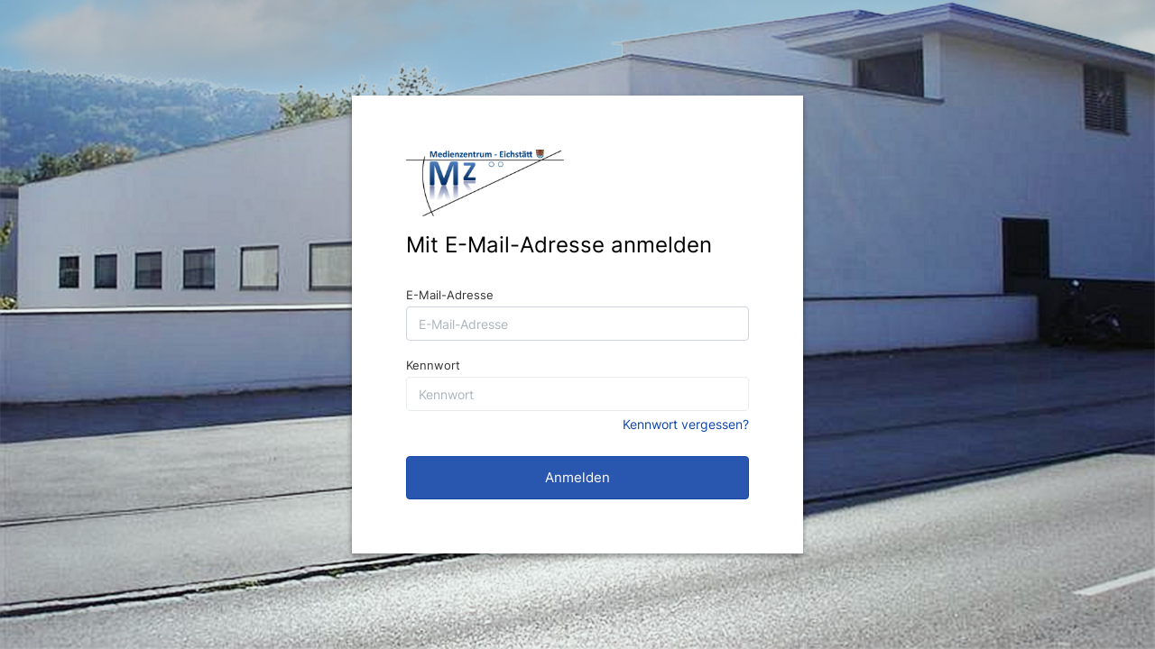

--- FILE ---
content_type: text/html
request_url: https://eyeonit.mz-ei.de/
body_size: 2719
content:
<!DOCTYPE html><html lang="de"><head><link rel="preconnect" href="https://fonts.gstatic.com" crossorigin="">
  <meta charset="utf-8">
  <title>eyeonit</title>
  <base href="/">
  <meta name="viewport" content="width=device-width, initial-scale=1">
  <link rel="icon" type="image/x-icon" href="favicon.ico">

<!--  &lt;!&ndash; Fonts &ndash;&gt;-->
<!--  <link rel="preconnect" href="https://fonts.googleapis.com">-->
<!--  <link rel="preconnect" href="https://fonts.gstatic.com" crossorigin>-->
  <style type="text/css">@font-face{font-family:'Inter';font-style:normal;font-weight:400;src:url(https://fonts.gstatic.com/s/inter/v20/UcCO3FwrK3iLTeHuS_nVMrMxCp50SjIw2boKoduKmMEVuLyfAZJhjp-Ek-_EeAmM.woff) format('woff');unicode-range:U+0460-052F, U+1C80-1C8A, U+20B4, U+2DE0-2DFF, U+A640-A69F, U+FE2E-FE2F;}@font-face{font-family:'Inter';font-style:normal;font-weight:400;src:url(https://fonts.gstatic.com/s/inter/v20/UcCO3FwrK3iLTeHuS_nVMrMxCp50SjIw2boKoduKmMEVuLyfAZthjp-Ek-_EeAmM.woff) format('woff');unicode-range:U+0301, U+0400-045F, U+0490-0491, U+04B0-04B1, U+2116;}@font-face{font-family:'Inter';font-style:normal;font-weight:400;src:url(https://fonts.gstatic.com/s/inter/v20/UcCO3FwrK3iLTeHuS_nVMrMxCp50SjIw2boKoduKmMEVuLyfAZNhjp-Ek-_EeAmM.woff) format('woff');unicode-range:U+1F00-1FFF;}@font-face{font-family:'Inter';font-style:normal;font-weight:400;src:url(https://fonts.gstatic.com/s/inter/v20/UcCO3FwrK3iLTeHuS_nVMrMxCp50SjIw2boKoduKmMEVuLyfAZxhjp-Ek-_EeAmM.woff) format('woff');unicode-range:U+0370-0377, U+037A-037F, U+0384-038A, U+038C, U+038E-03A1, U+03A3-03FF;}@font-face{font-family:'Inter';font-style:normal;font-weight:400;src:url(https://fonts.gstatic.com/s/inter/v20/UcCO3FwrK3iLTeHuS_nVMrMxCp50SjIw2boKoduKmMEVuLyfAZBhjp-Ek-_EeAmM.woff) format('woff');unicode-range:U+0102-0103, U+0110-0111, U+0128-0129, U+0168-0169, U+01A0-01A1, U+01AF-01B0, U+0300-0301, U+0303-0304, U+0308-0309, U+0323, U+0329, U+1EA0-1EF9, U+20AB;}@font-face{font-family:'Inter';font-style:normal;font-weight:400;src:url(https://fonts.gstatic.com/s/inter/v20/UcCO3FwrK3iLTeHuS_nVMrMxCp50SjIw2boKoduKmMEVuLyfAZFhjp-Ek-_EeAmM.woff) format('woff');unicode-range:U+0100-02BA, U+02BD-02C5, U+02C7-02CC, U+02CE-02D7, U+02DD-02FF, U+0304, U+0308, U+0329, U+1D00-1DBF, U+1E00-1E9F, U+1EF2-1EFF, U+2020, U+20A0-20AB, U+20AD-20C0, U+2113, U+2C60-2C7F, U+A720-A7FF;}@font-face{font-family:'Inter';font-style:normal;font-weight:400;src:url(https://fonts.gstatic.com/s/inter/v20/UcCO3FwrK3iLTeHuS_nVMrMxCp50SjIw2boKoduKmMEVuLyfAZ9hjp-Ek-_EeA.woff) format('woff');unicode-range:U+0000-00FF, U+0131, U+0152-0153, U+02BB-02BC, U+02C6, U+02DA, U+02DC, U+0304, U+0308, U+0329, U+2000-206F, U+20AC, U+2122, U+2191, U+2193, U+2212, U+2215, U+FEFF, U+FFFD;}</style>
<!--  &lt;!&ndash; End fonts &ndash;&gt;-->

<style>:root{--fc-daygrid-event-dot-width:8px}:root{--fc-list-event-dot-width:10px;--fc-list-event-hover-bg-color:#f5f5f5}@charset "UTF-8";:root{--animate-duration:1s;--animate-delay:1s;--animate-repeat:1}:where(html){--mm-transition-timing-function:ease;--mm-trantisition-duration:.35s}:root{--bs-blue:#0d6efd;--bs-indigo:#6610f2;--bs-purple:#6f42c1;--bs-pink:#d63384;--bs-red:#dc3545;--bs-orange:#fd7e14;--bs-yellow:#ffc107;--bs-green:#198754;--bs-teal:#20c997;--bs-cyan:#0dcaf0;--bs-black:#000;--bs-white:#fff;--bs-gray:#7987a1;--bs-gray-dark:#212a3a;--bs-gray-100:#f8f9fa;--bs-gray-200:#e9ecef;--bs-gray-300:#dee2e6;--bs-gray-400:#ced4da;--bs-gray-500:#adb5bd;--bs-gray-600:#7987a1;--bs-gray-700:#495057;--bs-gray-800:#212a3a;--bs-gray-900:#060c17;--bs-primary:#1245a8;--bs-secondary:#616982;--bs-success:#05a34a;--bs-info:#66d1d1;--bs-warning:#fbbc06;--bs-danger:#ff0e0e;--bs-light:#e9ecef;--bs-dark:#060c17;--bs-primary-rgb:18, 69, 168;--bs-secondary-rgb:97, 105, 130;--bs-success-rgb:5, 163, 74;--bs-info-rgb:102, 209, 209;--bs-warning-rgb:251, 188, 6;--bs-danger-rgb:255, 14, 14;--bs-light-rgb:233, 236, 239;--bs-dark-rgb:6, 12, 23;--bs-white-rgb:255, 255, 255;--bs-black-rgb:0, 0, 0;--bs-body-color-rgb:0, 0, 0;--bs-body-bg-rgb:249, 250, 251;--bs-font-sans-serif:"Inter", Helvetica, sans-serif;--bs-font-monospace:SFMono-Regular, Menlo, Monaco, Consolas, "Liberation Mono", "Courier New", monospace;--bs-gradient:linear-gradient(180deg, rgba(255, 255, 255, .15), rgba(255, 255, 255, 0));--bs-body-font-family:var(--bs-font-sans-serif);--bs-body-font-size:.875rem;--bs-body-font-weight:400;--bs-body-line-height:1.5;--bs-body-color:#000;--bs-body-bg:#f9fafb;--bs-border-width:1px;--bs-border-style:solid;--bs-border-color:#e9ecef;--bs-border-color-translucent:rgba(0, 0, 0, .175);--bs-border-radius:.25rem;--bs-border-radius-sm:.25rem;--bs-border-radius-lg:.5rem;--bs-border-radius-xl:1rem;--bs-border-radius-2xl:2rem;--bs-border-radius-pill:50rem;--bs-link-color:#1245a8;--bs-link-hover-color:#0e3786;--bs-code-color:#d63384;--bs-highlight-bg:#fff3cd}*,*:before,*:after{box-sizing:border-box}@media (prefers-reduced-motion: no-preference){:root{scroll-behavior:smooth}}body{margin:0;font-family:var(--bs-body-font-family);font-size:var(--bs-body-font-size);font-weight:var(--bs-body-font-weight);line-height:var(--bs-body-line-height);color:var(--bs-body-color);text-align:var(--bs-body-text-align);background-color:var(--bs-body-bg);-webkit-text-size-adjust:100%;-webkit-tap-highlight-color:rgba(0,0,0,0)}body{margin:0;padding:0}body,div{box-shadow:none}*:-moz-full-screen,*:-webkit-full-screen,*:fullscreen *:-ms-full-screen{overflow:auto}body{-webkit-font-smoothing:antialiased;-moz-osx-font-smoothing:grayscale}.spinner-wrapper{width:100%;height:calc(100vh - 210px);z-index:9999;background:#f9fafb;display:flex;align-items:center;justify-content:center}.spinner-wrapper.full-screen{width:100vw;height:100vh;position:fixed;top:0;left:0}.spinner-wrapper .spinner{font-size:10px;margin:50px auto;text-indent:-9999em;width:50px;height:50px;border-radius:50%;background:#1245a8;background:linear-gradient(to right,#1245a8 10%,rgba(0,0,0,0) 42%);animation:loading 1.4s infinite linear;transform:translateZ(0)}.spinner-wrapper .spinner.spinner:before{width:50%;height:50%;background:#1245a8;border-radius:100% 0 0;position:absolute;top:0;left:0;content:""}.spinner-wrapper .spinner.spinner:after{background:#f9fafb;width:75%;height:75%;border-radius:50%;content:"";margin:auto;position:absolute;inset:0}@keyframes loading{0%{transform:rotate(0)}to{transform:rotate(360deg)}}@font-face{font-family:Inter;src:url(Inter-Regular.8c0fe73bdbebb91d.ttf)}</style><link rel="stylesheet" href="styles.8bf9e0c5cb652de4.css" media="print" onload="this.media='all'"><noscript><link rel="stylesheet" href="styles.8bf9e0c5cb652de4.css"></noscript><style>@charset "UTF-8";:root{--animate-duration:1s;--animate-delay:1s;--animate-repeat:1}:where(html){--mm-transition-timing-function:ease;--mm-trantisition-duration:.35s}:root{--bs-blue:#0d6efd;--bs-indigo:#6610f2;--bs-purple:#6f42c1;--bs-pink:#d63384;--bs-red:#dc3545;--bs-orange:#fd7e14;--bs-yellow:#ffc107;--bs-green:#198754;--bs-teal:#20c997;--bs-cyan:#0dcaf0;--bs-black:#000;--bs-white:#fff;--bs-gray:#7987a1;--bs-gray-dark:#212a3a;--bs-gray-100:#f8f9fa;--bs-gray-200:#e9ecef;--bs-gray-300:#dee2e6;--bs-gray-400:#ced4da;--bs-gray-500:#adb5bd;--bs-gray-600:#7987a1;--bs-gray-700:#495057;--bs-gray-800:#212a3a;--bs-gray-900:#060c17;--bs-primary:#1245a8;--bs-secondary:#616982;--bs-success:#05a34a;--bs-info:#66d1d1;--bs-warning:#fbbc06;--bs-danger:#ff0e0e;--bs-light:#e9ecef;--bs-dark:#060c17;--bs-primary-rgb:18, 69, 168;--bs-secondary-rgb:97, 105, 130;--bs-success-rgb:5, 163, 74;--bs-info-rgb:102, 209, 209;--bs-warning-rgb:251, 188, 6;--bs-danger-rgb:255, 14, 14;--bs-light-rgb:233, 236, 239;--bs-dark-rgb:6, 12, 23;--bs-white-rgb:255, 255, 255;--bs-black-rgb:0, 0, 0;--bs-body-color-rgb:0, 0, 0;--bs-body-bg-rgb:249, 250, 251;--bs-font-sans-serif:"Inter", Helvetica, sans-serif;--bs-font-monospace:SFMono-Regular, Menlo, Monaco, Consolas, "Liberation Mono", "Courier New", monospace;--bs-gradient:linear-gradient(180deg, rgba(255, 255, 255, .15), rgba(255, 255, 255, 0));--bs-body-font-family:var(--bs-font-sans-serif);--bs-body-font-size:.875rem;--bs-body-font-weight:400;--bs-body-line-height:1.5;--bs-body-color:#000;--bs-body-bg:#f9fafb;--bs-border-width:1px;--bs-border-style:solid;--bs-border-color:#e9ecef;--bs-border-color-translucent:rgba(0, 0, 0, .175);--bs-border-radius:.25rem;--bs-border-radius-sm:.25rem;--bs-border-radius-lg:.5rem;--bs-border-radius-xl:1rem;--bs-border-radius-2xl:2rem;--bs-border-radius-pill:50rem;--bs-link-color:#1245a8;--bs-link-hover-color:#0e3786;--bs-code-color:#d63384;--bs-highlight-bg:#fff3cd}*,*:before,*:after{box-sizing:border-box}@media (prefers-reduced-motion: no-preference){:root{scroll-behavior:smooth}}body{margin:0;font-family:var(--bs-body-font-family);font-size:var(--bs-body-font-size);font-weight:var(--bs-body-font-weight);line-height:var(--bs-body-line-height);color:var(--bs-body-color);text-align:var(--bs-body-text-align);background-color:var(--bs-body-bg);-webkit-text-size-adjust:100%;-webkit-tap-highlight-color:rgba(0,0,0,0)}body{margin:0;padding:0}body,div{box-shadow:none}*:-moz-full-screen,*:-webkit-full-screen,*:fullscreen *:-ms-full-screen{overflow:auto}body{-webkit-font-smoothing:antialiased;-moz-osx-font-smoothing:grayscale}.spinner-wrapper{width:100%;height:calc(100vh - 210px);z-index:9999;background:#f9fafb;display:flex;align-items:center;justify-content:center}.spinner-wrapper.full-screen{width:100vw;height:100vh;position:fixed;top:0;left:0}.spinner-wrapper .spinner{font-size:10px;margin:50px auto;text-indent:-9999em;width:50px;height:50px;border-radius:50%;background:#1245a8;background:linear-gradient(to right,#1245a8 10%,rgba(0,0,0,0) 42%);animation:loading 1.4s infinite linear;transform:translateZ(0)}.spinner-wrapper .spinner.spinner:before{width:50%;height:50%;background:#1245a8;border-radius:100% 0 0;position:absolute;top:0;left:0;content:""}.spinner-wrapper .spinner.spinner:after{background:#f9fafb;width:75%;height:75%;border-radius:50%;content:"";margin:auto;position:absolute;inset:0}@keyframes loading{0%{transform:rotate(0)}to{transform:rotate(360deg)}}@font-face{font-family:Inter;src:url(Inter-Regular.8c0fe73bdbebb91d.ttf)}</style><link rel="stylesheet" href="theme.light.063aa149d3b498ca.css" media="print" onload="this.media='all'"><noscript><link rel="stylesheet" href="theme.light.063aa149d3b498ca.css"></noscript></head>
<body>
  <app-root>
    <div class="spinner-wrapper full-screen">
      <div class="spinner"></div>
    </div>
  </app-root>
<script src="runtime.67b57baa7a3e39a2.js" type="module"></script><script src="polyfills.9bd652d27dbe7000.js" type="module"></script><script src="scripts.00bea13f32829a34.js" defer></script><script src="main.7fd00f4f699c72e1.js" type="module"></script>

</body></html>

--- FILE ---
content_type: application/javascript
request_url: https://eyeonit.mz-ei.de/scripts.00bea13f32829a34.js
body_size: 509025
content:
!function(le,E){"object"==typeof exports&&typeof module<"u"?module.exports=E():"function"==typeof define&&define.amd?define(E):(le=typeof globalThis<"u"?globalThis:le||self).ApexCharts=E()}(this,function(){"use strict";function le(v,e){var t=Object.keys(v);if(Object.getOwnPropertySymbols){var i=Object.getOwnPropertySymbols(v);e&&(i=i.filter(function(a){return Object.getOwnPropertyDescriptor(v,a).enumerable})),t.push.apply(t,i)}return t}function E(v){for(var e=1;e<arguments.length;e++){var t=null!=arguments[e]?arguments[e]:{};e%2?le(Object(t),!0).forEach(function(i){Q(v,i,t[i])}):Object.getOwnPropertyDescriptors?Object.defineProperties(v,Object.getOwnPropertyDescriptors(t)):le(Object(t)).forEach(function(i){Object.defineProperty(v,i,Object.getOwnPropertyDescriptor(t,i))})}return v}function V(v){return(V="function"==typeof Symbol&&"symbol"==typeof Symbol.iterator?function(e){return typeof e}:function(e){return e&&"function"==typeof Symbol&&e.constructor===Symbol&&e!==Symbol.prototype?"symbol":typeof e})(v)}function Y(v,e){if(!(v instanceof e))throw new TypeError("Cannot call a class as a function")}function Ee(v,e){for(var t=0;t<e.length;t++){var i=e[t];i.enumerable=i.enumerable||!1,i.configurable=!0,"value"in i&&(i.writable=!0),Object.defineProperty(v,i.key,i)}}function F(v,e,t){return e&&Ee(v.prototype,e),t&&Ee(v,t),v}function Q(v,e,t){return e in v?Object.defineProperty(v,e,{value:t,enumerable:!0,configurable:!0,writable:!0}):v[e]=t,v}function he(v,e){if("function"!=typeof e&&null!==e)throw new TypeError("Super expression must either be null or a function");v.prototype=Object.create(e&&e.prototype,{constructor:{value:v,writable:!0,configurable:!0}}),e&&we(v,e)}function be(v){return(be=Object.setPrototypeOf?Object.getPrototypeOf:function(e){return e.__proto__||Object.getPrototypeOf(e)})(v)}function we(v,e){return(we=Object.setPrototypeOf||function(t,i){return t.__proto__=i,t})(v,e)}function Ke(v,e){if(e&&("object"==typeof e||"function"==typeof e))return e;if(void 0!==e)throw new TypeError("Derived constructors may only return object or undefined");return function(t){if(void 0===t)throw new ReferenceError("this hasn't been initialised - super() hasn't been called");return t}(v)}function ce(v){var e=function(){if(typeof Reflect>"u"||!Reflect.construct||Reflect.construct.sham)return!1;if("function"==typeof Proxy)return!0;try{return Boolean.prototype.valueOf.call(Reflect.construct(Boolean,[],function(){})),!0}catch{return!1}}();return function(){var t,i=be(v);if(e){var a=be(this).constructor;t=Reflect.construct(i,arguments,a)}else t=i.apply(this,arguments);return Ke(this,t)}}function Ye(v,e){return function(t){if(Array.isArray(t))return t}(v)||function(t,i){var a=null==t?null:typeof Symbol<"u"&&t[Symbol.iterator]||t["@@iterator"];if(null!=a){var s,r,n=[],o=!0,h=!1;try{for(a=a.call(t);!(o=(s=a.next()).done)&&(n.push(s.value),!i||n.length!==i);o=!0);}catch(c){h=!0,r=c}finally{try{o||null==a.return||a.return()}finally{if(h)throw r}}return n}}(v,e)||Fe(v,e)||function(){throw new TypeError("Invalid attempt to destructure non-iterable instance.\nIn order to be iterable, non-array objects must have a [Symbol.iterator]() method.")}()}function q(v){return function(e){if(Array.isArray(e))return ke(e)}(v)||function(e){if(typeof Symbol<"u"&&null!=e[Symbol.iterator]||null!=e["@@iterator"])return Array.from(e)}(v)||Fe(v)||function(){throw new TypeError("Invalid attempt to spread non-iterable instance.\nIn order to be iterable, non-array objects must have a [Symbol.iterator]() method.")}()}function Fe(v,e){if(v){if("string"==typeof v)return ke(v,e);var t=Object.prototype.toString.call(v).slice(8,-1);return"Object"===t&&v.constructor&&(t=v.constructor.name),"Map"===t||"Set"===t?Array.from(v):"Arguments"===t||/^(?:Ui|I)nt(?:8|16|32)(?:Clamped)?Array$/.test(t)?ke(v,e):void 0}}function ke(v,e){(null==e||e>v.length)&&(e=v.length);for(var t=0,i=new Array(e);t<e;t++)i[t]=v[t];return i}var P=function(){function v(){Y(this,v)}return F(v,[{key:"shadeRGBColor",value:function(e,t){var i=t.split(","),a=e<0?0:255,s=e<0?-1*e:e,r=parseInt(i[0].slice(4),10),n=parseInt(i[1],10),o=parseInt(i[2],10);return"rgb("+(Math.round((a-r)*s)+r)+","+(Math.round((a-n)*s)+n)+","+(Math.round((a-o)*s)+o)+")"}},{key:"shadeHexColor",value:function(e,t){var i=parseInt(t.slice(1),16),a=e<0?0:255,s=e<0?-1*e:e,r=i>>16,n=i>>8&255,o=255&i;return"#"+(16777216+65536*(Math.round((a-r)*s)+r)+256*(Math.round((a-n)*s)+n)+(Math.round((a-o)*s)+o)).toString(16).slice(1)}},{key:"shadeColor",value:function(e,t){return v.isColorHex(t)?this.shadeHexColor(e,t):this.shadeRGBColor(e,t)}}],[{key:"bind",value:function(e,t){return function(){return e.apply(t,arguments)}}},{key:"isObject",value:function(e){return e&&"object"===V(e)&&!Array.isArray(e)&&null!=e}},{key:"is",value:function(e,t){return Object.prototype.toString.call(t)==="[object "+e+"]"}},{key:"listToArray",value:function(e){var t,i=[];for(t=0;t<e.length;t++)i[t]=e[t];return i}},{key:"extend",value:function(e,t){var i=this;"function"!=typeof Object.assign&&(Object.assign=function(s){if(null==s)throw new TypeError("Cannot convert undefined or null to object");for(var r=Object(s),n=1;n<arguments.length;n++){var o=arguments[n];if(null!=o)for(var h in o)o.hasOwnProperty(h)&&(r[h]=o[h])}return r});var a=Object.assign({},e);return this.isObject(e)&&this.isObject(t)&&Object.keys(t).forEach(function(s){i.isObject(t[s])&&s in e?a[s]=i.extend(e[s],t[s]):Object.assign(a,Q({},s,t[s]))}),a}},{key:"extendArray",value:function(e,t){var i=[];return e.map(function(a){i.push(v.extend(t,a))}),i}},{key:"monthMod",value:function(e){return e%12}},{key:"clone",value:function(e){if(v.is("Array",e)){for(var t=[],i=0;i<e.length;i++)t[i]=this.clone(e[i]);return t}if(v.is("Null",e))return null;if(v.is("Date",e))return e;if("object"===V(e)){var a={};for(var s in e)e.hasOwnProperty(s)&&(a[s]=this.clone(e[s]));return a}return e}},{key:"log10",value:function(e){return Math.log(e)/Math.LN10}},{key:"roundToBase10",value:function(e){return Math.pow(10,Math.floor(Math.log10(e)))}},{key:"roundToBase",value:function(e,t){return Math.pow(t,Math.floor(Math.log(e)/Math.log(t)))}},{key:"parseNumber",value:function(e){return null===e?e:parseFloat(e)}},{key:"randomId",value:function(){return(Math.random()+1).toString(36).substring(4)}},{key:"noExponents",value:function(e){var t=String(e).split(/[eE]/);if(1===t.length)return t[0];var i="",a=e<0?"-":"",s=t[0].replace(".",""),r=Number(t[1])+1;if(r<0){for(i=a+"0.";r++;)i+="0";return i+s.replace(/^-/,"")}for(r-=s.length;r--;)i+="0";return s+i}},{key:"getDimensions",value:function(e){var t=getComputedStyle(e,null),i=e.clientHeight,a=e.clientWidth;return i-=parseFloat(t.paddingTop)+parseFloat(t.paddingBottom),[a-=parseFloat(t.paddingLeft)+parseFloat(t.paddingRight),i]}},{key:"getBoundingClientRect",value:function(e){var t=e.getBoundingClientRect();return{top:t.top,right:t.right,bottom:t.bottom,left:t.left,width:e.clientWidth,height:e.clientHeight,x:t.left,y:t.top}}},{key:"getLargestStringFromArr",value:function(e){return e.reduce(function(t,i){return Array.isArray(i)&&(i=i.reduce(function(a,s){return a.length>s.length?a:s})),t.length>i.length?t:i},0)}},{key:"hexToRgba",value:function(){var e=arguments.length>0&&void 0!==arguments[0]?arguments[0]:"#999999",t=arguments.length>1&&void 0!==arguments[1]?arguments[1]:.6;"#"!==e.substring(0,1)&&(e="#999999");var i=e.replace("#","");i=i.match(new RegExp("(.{"+i.length/3+"})","g"));for(var a=0;a<i.length;a++)i[a]=parseInt(1===i[a].length?i[a]+i[a]:i[a],16);return void 0!==t&&i.push(t),"rgba("+i.join(",")+")"}},{key:"getOpacityFromRGBA",value:function(e){return parseFloat(e.replace(/^.*,(.+)\)/,"$1"))}},{key:"rgb2hex",value:function(e){return(e=e.match(/^rgba?[\s+]?\([\s+]?(\d+)[\s+]?,[\s+]?(\d+)[\s+]?,[\s+]?(\d+)[\s+]?/i))&&4===e.length?"#"+("0"+parseInt(e[1],10).toString(16)).slice(-2)+("0"+parseInt(e[2],10).toString(16)).slice(-2)+("0"+parseInt(e[3],10).toString(16)).slice(-2):""}},{key:"isColorHex",value:function(e){return/(^#[0-9A-F]{6}$)|(^#[0-9A-F]{3}$)|(^#[0-9A-F]{8}$)/i.test(e)}},{key:"getPolygonPos",value:function(e,t){for(var i=[],a=2*Math.PI/t,s=0;s<t;s++){var r={};r.x=e*Math.sin(s*a),r.y=-e*Math.cos(s*a),i.push(r)}return i}},{key:"polarToCartesian",value:function(e,t,i,a){var s=(a-90)*Math.PI/180;return{x:e+i*Math.cos(s),y:t+i*Math.sin(s)}}},{key:"escapeString",value:function(e){var t=arguments.length>1&&void 0!==arguments[1]?arguments[1]:"x",i=e.toString().slice();return i.replace(/[` ~!@#$%^&*()|+\=?;:'",.<>{}[\]\\/]/gi,t)}},{key:"negToZero",value:function(e){return e<0?0:e}},{key:"moveIndexInArray",value:function(e,t,i){if(i>=e.length)for(var a=i-e.length+1;a--;)e.push(void 0);return e.splice(i,0,e.splice(t,1)[0]),e}},{key:"extractNumber",value:function(e){return parseFloat(e.replace(/[^\d.]*/g,""))}},{key:"findAncestor",value:function(e,t){for(;(e=e.parentElement)&&!e.classList.contains(t););return e}},{key:"setELstyles",value:function(e,t){for(var i in t)t.hasOwnProperty(i)&&(e.style.key=t[i])}},{key:"isNumber",value:function(e){return!isNaN(e)&&parseFloat(Number(e))===e&&!isNaN(parseInt(e,10))}},{key:"isFloat",value:function(e){return Number(e)===e&&e%1!=0}},{key:"isSafari",value:function(){return/^((?!chrome|android).)*safari/i.test(navigator.userAgent)}},{key:"isFirefox",value:function(){return navigator.userAgent.toLowerCase().indexOf("firefox")>-1}},{key:"isIE11",value:function(){if(-1!==window.navigator.userAgent.indexOf("MSIE")||window.navigator.appVersion.indexOf("Trident/")>-1)return!0}},{key:"isIE",value:function(){var e=window.navigator.userAgent,t=e.indexOf("MSIE ");if(t>0)return parseInt(e.substring(t+5,e.indexOf(".",t)),10);if(e.indexOf("Trident/")>0){var i=e.indexOf("rv:");return parseInt(e.substring(i+3,e.indexOf(".",i)),10)}var a=e.indexOf("Edge/");return a>0&&parseInt(e.substring(a+5,e.indexOf(".",a)),10)}}]),v}(),se=function(){function v(e){Y(this,v),this.ctx=e,this.w=e.w,this.setEasingFunctions()}return F(v,[{key:"setEasingFunctions",value:function(){var e;if(!this.w.globals.easing){switch(this.w.config.chart.animations.easing){case"linear":e="-";break;case"easein":e="<";break;case"easeout":e=">";break;case"easeinout":default:e="<>";break;case"swing":e=function(t){var i=1.70158;return(t-=1)*t*((i+1)*t+i)+1};break;case"bounce":e=function(t){return t<1/2.75?7.5625*t*t:t<2/2.75?7.5625*(t-=1.5/2.75)*t+.75:t<2.5/2.75?7.5625*(t-=2.25/2.75)*t+.9375:7.5625*(t-=2.625/2.75)*t+.984375};break;case"elastic":e=function(t){return t===!!t?t:Math.pow(2,-10*t)*Math.sin((t-.075)*(2*Math.PI)/.3)+1}}this.w.globals.easing=e}}},{key:"animateLine",value:function(e,t,i,a){e.attr(t).animate(a).attr(i)}},{key:"animateMarker",value:function(e,t,i,a,s,r){t||(t=0),e.attr({r:t,width:t,height:t}).animate(a,s).attr({r:i,width:i.width,height:i.height}).afterAll(function(){r()})}},{key:"animateCircle",value:function(e,t,i,a,s){e.attr({r:t.r,cx:t.cx,cy:t.cy}).animate(a,s).attr({r:i.r,cx:i.cx,cy:i.cy})}},{key:"animateRect",value:function(e,t,i,a,s){e.attr(t).animate(a).attr(i).afterAll(function(){return s()})}},{key:"animatePathsGradually",value:function(e){var c=this.w,d=0;c.config.chart.animations.animateGradually.enabled&&(d=c.config.chart.animations.animateGradually.delay),c.config.chart.animations.dynamicAnimation.enabled&&c.globals.dataChanged&&"bar"!==c.config.chart.type&&(d=0),this.morphSVG(e.el,e.realIndex,e.j,"line"!==c.config.chart.type||c.globals.comboCharts?e.fill:"stroke",e.pathFrom,e.pathTo,e.speed,e.delay*d)}},{key:"showDelayedElements",value:function(){this.w.globals.delayedElements.forEach(function(e){var t=e.el;t.classList.remove("apexcharts-element-hidden"),t.classList.add("apexcharts-hidden-element-shown")})}},{key:"animationCompleted",value:function(e){var t=this.w;t.globals.animationEnded||(t.globals.animationEnded=!0,this.showDelayedElements(),"function"==typeof t.config.chart.events.animationEnd&&t.config.chart.events.animationEnd(this.ctx,{el:e,w:t}))}},{key:"morphSVG",value:function(e,t,i,a,s,r,n,o){var h=this,c=this.w;s||(s=e.attr("pathFrom")),r||(r=e.attr("pathTo"));var d=function(g){return"radar"===c.config.chart.type&&(n=1),"M 0 ".concat(c.globals.gridHeight)};(!s||s.indexOf("undefined")>-1||s.indexOf("NaN")>-1)&&(s=d()),(!r||r.indexOf("undefined")>-1||r.indexOf("NaN")>-1)&&(r=d()),c.globals.shouldAnimate||(n=1),e.plot(s).animate(1,c.globals.easing,o).plot(s).animate(n,c.globals.easing,o).plot(r).afterAll(function(){P.isNumber(i)?i===c.globals.series[c.globals.maxValsInArrayIndex].length-2&&c.globals.shouldAnimate&&h.animationCompleted(e):"none"!==a&&c.globals.shouldAnimate&&(!c.globals.comboCharts&&t===c.globals.series.length-1||c.globals.comboCharts)&&h.animationCompleted(e),h.showDelayedElements()})}}]),v}(),_=function(){function v(e){Y(this,v),this.ctx=e,this.w=e.w}return F(v,[{key:"getDefaultFilter",value:function(e,t){var i=this.w;e.unfilter(!0),(new window.SVG.Filter).size("120%","180%","-5%","-40%"),"none"!==i.config.states.normal.filter?this.applyFilter(e,t,i.config.states.normal.filter.type,i.config.states.normal.filter.value):i.config.chart.dropShadow.enabled&&this.dropShadow(e,i.config.chart.dropShadow,t)}},{key:"addNormalFilter",value:function(e,t){var i=this.w;i.config.chart.dropShadow.enabled&&!e.node.classList.contains("apexcharts-marker")&&this.dropShadow(e,i.config.chart.dropShadow,t)}},{key:"addLightenFilter",value:function(e,t,i){var a=this,s=this.w,r=i.intensity;e.unfilter(!0),new window.SVG.Filter,e.filter(function(n){var o=s.config.chart.dropShadow;(o.enabled?a.addShadow(n,t,o):n).componentTransfer({rgb:{type:"linear",slope:1.5,intercept:r}})}),e.filterer.node.setAttribute("filterUnits","userSpaceOnUse"),this._scaleFilterSize(e.filterer.node)}},{key:"addDarkenFilter",value:function(e,t,i){var a=this,s=this.w,r=i.intensity;e.unfilter(!0),new window.SVG.Filter,e.filter(function(n){var o=s.config.chart.dropShadow;(o.enabled?a.addShadow(n,t,o):n).componentTransfer({rgb:{type:"linear",slope:r}})}),e.filterer.node.setAttribute("filterUnits","userSpaceOnUse"),this._scaleFilterSize(e.filterer.node)}},{key:"applyFilter",value:function(e,t,i){var a=arguments.length>3&&void 0!==arguments[3]?arguments[3]:.5;switch(i){case"none":this.addNormalFilter(e,t);break;case"lighten":this.addLightenFilter(e,t,{intensity:a});break;case"darken":this.addDarkenFilter(e,t,{intensity:a})}}},{key:"addShadow",value:function(e,t,i){var a=i.blur,s=i.top,r=i.left,n=i.color,o=i.opacity,h=e.flood(Array.isArray(n)?n[t]:n,o).composite(e.sourceAlpha,"in").offset(r,s).gaussianBlur(a).merge(e.source);return e.blend(e.source,h)}},{key:"dropShadow",value:function(e,t){var i=arguments.length>2&&void 0!==arguments[2]?arguments[2]:0,a=t.top,s=t.left,r=t.blur,n=t.color,o=t.opacity,h=t.noUserSpaceOnUse,c=this.w;return e.unfilter(!0),P.isIE()&&"radialBar"===c.config.chart.type||(n=Array.isArray(n)?n[i]:n,e.filter(function(d){var g;g=P.isSafari()||P.isFirefox()||P.isIE()?d.flood(n,o).composite(d.sourceAlpha,"in").offset(s,a).gaussianBlur(r):d.flood(n,o).composite(d.sourceAlpha,"in").offset(s,a).gaussianBlur(r).merge(d.source),d.blend(d.source,g)}),h||e.filterer.node.setAttribute("filterUnits","userSpaceOnUse"),this._scaleFilterSize(e.filterer.node)),e}},{key:"setSelectionFilter",value:function(e,t,i){var a=this.w;if(void 0!==a.globals.selectedDataPoints[t]&&a.globals.selectedDataPoints[t].indexOf(i)>-1){e.node.setAttribute("selected",!0);var s=a.config.states.active.filter;"none"!==s&&this.applyFilter(e,t,s.type,s.value)}}},{key:"_scaleFilterSize",value:function(e){!function(t){for(var i in t)t.hasOwnProperty(i)&&e.setAttribute(i,t[i])}({width:"200%",height:"200%",x:"-50%",y:"-50%"})}}]),v}(),z=function(){function v(e){Y(this,v),this.ctx=e,this.w=e.w}return F(v,[{key:"roundPathCorners",value:function(e,t){function i(S,C,L){var T=C.x-S.x,I=C.y-S.y,M=Math.sqrt(T*T+I*I);return a(S,C,Math.min(1,L/M))}function a(S,C,L){return{x:S.x+(C.x-S.x)*L,y:S.y+(C.y-S.y)*L}}function s(S,C){S.length>2&&(S[S.length-2]=C.x,S[S.length-1]=C.y)}function r(S){return{x:parseFloat(S[S.length-2]),y:parseFloat(S[S.length-1])}}e.indexOf("NaN")>-1&&(e="");var n=e.split(/[,\s]/).reduce(function(S,C){var L=C.match("([a-zA-Z])(.+)");return L?(S.push(L[1]),S.push(L[2])):S.push(C),S},[]).reduce(function(S,C){return parseFloat(C)==C&&S.length?S[S.length-1].push(C):S.push([C]),S},[]),o=[];if(n.length>1){var h=r(n[0]),c=null;"Z"==n[n.length-1][0]&&n[0].length>2&&(n[n.length-1]=c=["L",h.x,h.y]),o.push(n[0]);for(var d=1;d<n.length;d++){var g=o[o.length-1],p=n[d],f=p==c?n[1]:n[d+1];if(f&&g&&g.length>2&&"L"==p[0]&&f.length>2&&"L"==f[0]){var b,m,w=r(g),k=r(p),l=r(f);b=i(k,w,t),m=i(k,l,t),s(p,b),p.origPoint=k,o.push(p);var u=a(b,k,.5),x=a(k,m,.5),y=["C",u.x,u.y,x.x,x.y,m.x,m.y];y.origPoint=k,o.push(y)}else o.push(p)}if(c){var A=r(o[o.length-1]);o.push(["Z"]),s(o[0],A)}}else o=n;return o.reduce(function(S,C){return S+C.join(" ")+" "},"")}},{key:"drawLine",value:function(e,t,i,a){var s=arguments.length>4&&void 0!==arguments[4]?arguments[4]:"#a8a8a8",r=arguments.length>5&&void 0!==arguments[5]?arguments[5]:0,n=arguments.length>6&&void 0!==arguments[6]?arguments[6]:null,o=arguments.length>7&&void 0!==arguments[7]?arguments[7]:"butt";return this.w.globals.dom.Paper.line().attr({x1:e,y1:t,x2:i,y2:a,stroke:s,"stroke-dasharray":r,"stroke-width":n,"stroke-linecap":o})}},{key:"drawRect",value:function(){var e=arguments.length>0&&void 0!==arguments[0]?arguments[0]:0,t=arguments.length>1&&void 0!==arguments[1]?arguments[1]:0,i=arguments.length>2&&void 0!==arguments[2]?arguments[2]:0,a=arguments.length>3&&void 0!==arguments[3]?arguments[3]:0,s=arguments.length>4&&void 0!==arguments[4]?arguments[4]:0,r=arguments.length>5&&void 0!==arguments[5]?arguments[5]:"#fefefe",n=arguments.length>6&&void 0!==arguments[6]?arguments[6]:1,o=arguments.length>7&&void 0!==arguments[7]?arguments[7]:null,h=arguments.length>8&&void 0!==arguments[8]?arguments[8]:null,c=arguments.length>9&&void 0!==arguments[9]?arguments[9]:0,d=this.w.globals.dom.Paper.rect();return d.attr({x:e,y:t,width:i>0?i:0,height:a>0?a:0,rx:s,ry:s,opacity:n,"stroke-width":null!==o?o:0,stroke:null!==h?h:"none","stroke-dasharray":c}),d.node.setAttribute("fill",r),d}},{key:"drawPolygon",value:function(e){var t=arguments.length>1&&void 0!==arguments[1]?arguments[1]:"#e1e1e1",i=arguments.length>2&&void 0!==arguments[2]?arguments[2]:1,a=arguments.length>3&&void 0!==arguments[3]?arguments[3]:"none";return this.w.globals.dom.Paper.polygon(e).attr({fill:a,stroke:t,"stroke-width":i})}},{key:"drawCircle",value:function(e){var t=arguments.length>1&&void 0!==arguments[1]?arguments[1]:null;e<0&&(e=0);var i=this.w.globals.dom.Paper.circle(2*e);return null!==t&&i.attr(t),i}},{key:"drawPath",value:function(e){var t=e.d,i=void 0===t?"":t,a=e.stroke,s=void 0===a?"#a8a8a8":a,r=e.strokeWidth,n=void 0===r?1:r,o=e.fill,h=e.fillOpacity,c=void 0===h?1:h,d=e.strokeOpacity,g=void 0===d?1:d,p=e.classes,f=e.strokeLinecap,b=void 0===f?null:f,m=e.strokeDashArray,w=void 0===m?0:m,k=this.w;return null===b&&(b=k.config.stroke.lineCap),(i.indexOf("undefined")>-1||i.indexOf("NaN")>-1)&&(i="M 0 ".concat(k.globals.gridHeight)),k.globals.dom.Paper.path(i).attr({fill:o,"fill-opacity":c,stroke:s,"stroke-opacity":g,"stroke-linecap":b,"stroke-width":n,"stroke-dasharray":w,class:p})}},{key:"group",value:function(){var e=arguments.length>0&&void 0!==arguments[0]?arguments[0]:null,t=this.w.globals.dom.Paper.group();return null!==e&&t.attr(e),t}},{key:"move",value:function(e,t){return["M",e,t].join(" ")}},{key:"line",value:function(e,t){var i=arguments.length>2&&void 0!==arguments[2]?arguments[2]:null,a=null;return null===i?a=[" L",e,t].join(" "):"H"===i?a=[" H",e].join(" "):"V"===i&&(a=[" V",t].join(" ")),a}},{key:"curve",value:function(e,t,i,a,s,r){return["C",e,t,i,a,s,r].join(" ")}},{key:"quadraticCurve",value:function(e,t,i,a){return["Q",e,t,i,a].join(" ")}},{key:"arc",value:function(e,t,i,a,s,r,n){var o="A";arguments.length>7&&void 0!==arguments[7]&&arguments[7]&&(o="a");var h=[o,e,t,i,a,s,r,n].join(" ");return h}},{key:"renderPaths",value:function(e){var t,i=e.j,a=e.realIndex,s=e.pathFrom,r=e.pathTo,n=e.stroke,o=e.strokeWidth,h=e.strokeLinecap,c=e.fill,d=e.animationDelay,g=e.initialSpeed,p=e.dataChangeSpeed,f=e.className,b=e.shouldClipToGrid,m=void 0===b||b,w=e.bindEventsOnPaths,k=void 0===w||w,l=e.drawShadow,u=void 0===l||l,x=this.w,y=new _(this.ctx),A=new se(this.ctx),S=this.w.config.chart.animations.enabled,C=S&&this.w.config.chart.animations.dynamicAnimation.enabled,L=!!(S&&!x.globals.resized||C&&x.globals.dataChanged&&x.globals.shouldAnimate);L?t=s:(t=r,x.globals.animationEnded=!0);var I,T=x.config.stroke.dashArray;I=Array.isArray(T)?T[a]:x.config.stroke.dashArray;var M=this.drawPath({d:t,stroke:n,strokeWidth:o,fill:c,fillOpacity:1,classes:f,strokeLinecap:h,strokeDashArray:I});M.attr("index",a),m&&M.attr({"clip-path":"url(#gridRectMask".concat(x.globals.cuid,")")}),"none"!==x.config.states.normal.filter.type?y.getDefaultFilter(M,a):x.config.chart.dropShadow.enabled&&u&&(!x.config.chart.dropShadow.enabledOnSeries||x.config.chart.dropShadow.enabledOnSeries&&-1!==x.config.chart.dropShadow.enabledOnSeries.indexOf(a))&&y.dropShadow(M,x.config.chart.dropShadow,a),k&&(M.node.addEventListener("mouseenter",this.pathMouseEnter.bind(this,M)),M.node.addEventListener("mouseleave",this.pathMouseLeave.bind(this,M)),M.node.addEventListener("mousedown",this.pathMouseDown.bind(this,M))),M.attr({pathTo:r,pathFrom:s});var R={el:M,j:i,realIndex:a,pathFrom:s,pathTo:r,fill:c,strokeWidth:o,delay:d};return!S||x.globals.resized||x.globals.dataChanged?!x.globals.resized&&x.globals.dataChanged||A.showDelayedElements():A.animatePathsGradually(E(E({},R),{},{speed:g})),x.globals.dataChanged&&C&&L&&A.animatePathsGradually(E(E({},R),{},{speed:p})),M}},{key:"drawPattern",value:function(e,t,i){var a=arguments.length>3&&void 0!==arguments[3]?arguments[3]:"#a8a8a8",s=arguments.length>4&&void 0!==arguments[4]?arguments[4]:0;return this.w.globals.dom.Paper.pattern(t,i,function(r){"horizontalLines"===e?r.line(0,0,i,0).stroke({color:a,width:s+1}):"verticalLines"===e?r.line(0,0,0,t).stroke({color:a,width:s+1}):"slantedLines"===e?r.line(0,0,t,i).stroke({color:a,width:s}):"squares"===e?r.rect(t,i).fill("none").stroke({color:a,width:s}):"circles"===e&&r.circle(t).fill("none").stroke({color:a,width:s})})}},{key:"drawGradient",value:function(e,t,i,a,s){var r,n=arguments.length>5&&void 0!==arguments[5]?arguments[5]:null,o=arguments.length>6&&void 0!==arguments[6]?arguments[6]:null,h=arguments.length>7&&void 0!==arguments[7]?arguments[7]:null,c=arguments.length>8&&void 0!==arguments[8]?arguments[8]:0,d=this.w;t.length<9&&0===t.indexOf("#")&&(t=P.hexToRgba(t,a)),i.length<9&&0===i.indexOf("#")&&(i=P.hexToRgba(i,s));var g=0,p=1,f=1,b=null;null!==o&&(g=void 0!==o[0]?o[0]/100:0,p=void 0!==o[1]?o[1]/100:1,f=void 0!==o[2]?o[2]/100:1,b=void 0!==o[3]?o[3]/100:null);var m=!("donut"!==d.config.chart.type&&"pie"!==d.config.chart.type&&"polarArea"!==d.config.chart.type&&"bubble"!==d.config.chart.type);if(r=d.globals.dom.Paper.gradient(m?"radial":"linear",null===h||0===h.length?function(l){l.at(g,t,a),l.at(p,i,s),l.at(f,i,s),null!==b&&l.at(b,t,a)}:function(l){(Array.isArray(h[c])?h[c]:h).forEach(function(u){l.at(u.offset/100,u.color,u.opacity)})}),m){var w=d.globals.gridWidth/2,k=d.globals.gridHeight/2;r.attr("bubble"!==d.config.chart.type?{gradientUnits:"userSpaceOnUse",cx:w,cy:k,r:n}:{cx:.5,cy:.5,r:.8,fx:.2,fy:.2})}else"vertical"===e?r.from(0,0).to(0,1):"diagonal"===e?r.from(0,0).to(1,1):"horizontal"===e?r.from(0,1).to(1,1):"diagonal2"===e&&r.from(1,0).to(0,1);return r}},{key:"getTextBasedOnMaxWidth",value:function(e){var t=e.text,i=e.maxWidth,r=this.getTextRects(t,e.fontSize,e.fontFamily),o=Math.floor(i/(r.width/t.length));return i<r.width?t.slice(0,o-3)+"...":t}},{key:"drawText",value:function(e){var t=this,i=e.x,a=e.y,s=e.text,r=e.textAnchor,n=e.fontSize,o=e.fontFamily,h=e.fontWeight,c=e.foreColor,d=e.opacity,g=e.maxWidth,p=e.cssClass,f=void 0===p?"":p,b=e.isPlainText,m=void 0===b||b,w=this.w;void 0===s&&(s="");var k=s;r||(r="start"),c&&c.length||(c=w.config.chart.foreColor),h=h||"regular";var l,u={maxWidth:g,fontSize:n=n||"11px",fontFamily:o=o||w.config.chart.fontFamily};return Array.isArray(s)?l=w.globals.dom.Paper.text(function(x){for(var y=0;y<s.length;y++)k=s[y],g&&(k=t.getTextBasedOnMaxWidth(E({text:s[y]},u))),0===y?x.tspan(k):x.tspan(k).newLine()}):(g&&(k=this.getTextBasedOnMaxWidth(E({text:s},u))),l=m?w.globals.dom.Paper.plain(s):w.globals.dom.Paper.text(function(x){return x.tspan(k)})),l.attr({x:i,y:a,"text-anchor":r,"dominant-baseline":"auto","font-size":n,"font-family":o,"font-weight":h,fill:c,class:"apexcharts-text "+f}),l.node.style.fontFamily=o,l.node.style.opacity=d,l}},{key:"drawMarker",value:function(e,t,i){e=e||0;var a=i.pSize||0,s=null;if("square"===i.shape||"rect"===i.shape){var r=void 0===i.pRadius?a/2:i.pRadius;null!==t&&a||(a=0,r=0);var n=1.2*a+r,o=this.drawRect(n,n,n,n,r);o.attr({x:e-n/2,y:t-n/2,cx:e,cy:t,class:i.class?i.class:"",fill:i.pointFillColor,"fill-opacity":i.pointFillOpacity?i.pointFillOpacity:1,stroke:i.pointStrokeColor,"stroke-width":i.pointStrokeWidth?i.pointStrokeWidth:0,"stroke-opacity":i.pointStrokeOpacity?i.pointStrokeOpacity:1}),s=o}else"circle"!==i.shape&&i.shape||(P.isNumber(t)||(a=0,t=0),s=this.drawCircle(a,{cx:e,cy:t,class:i.class?i.class:"",stroke:i.pointStrokeColor,fill:i.pointFillColor,"fill-opacity":i.pointFillOpacity?i.pointFillOpacity:1,"stroke-width":i.pointStrokeWidth?i.pointStrokeWidth:0,"stroke-opacity":i.pointStrokeOpacity?i.pointStrokeOpacity:1}));return s}},{key:"pathMouseEnter",value:function(e,t){var i=this.w,a=new _(this.ctx),s=parseInt(e.node.getAttribute("index"),10),r=parseInt(e.node.getAttribute("j"),10);if("function"==typeof i.config.chart.events.dataPointMouseEnter&&i.config.chart.events.dataPointMouseEnter(t,this.ctx,{seriesIndex:s,dataPointIndex:r,w:i}),this.ctx.events.fireEvent("dataPointMouseEnter",[t,this.ctx,{seriesIndex:s,dataPointIndex:r,w:i}]),("none"===i.config.states.active.filter.type||"true"!==e.node.getAttribute("selected"))&&"none"!==i.config.states.hover.filter.type&&!i.globals.isTouchDevice){var n=i.config.states.hover.filter;a.applyFilter(e,s,n.type,n.value)}}},{key:"pathMouseLeave",value:function(e,t){var i=this.w,a=new _(this.ctx),s=parseInt(e.node.getAttribute("index"),10),r=parseInt(e.node.getAttribute("j"),10);"function"==typeof i.config.chart.events.dataPointMouseLeave&&i.config.chart.events.dataPointMouseLeave(t,this.ctx,{seriesIndex:s,dataPointIndex:r,w:i}),this.ctx.events.fireEvent("dataPointMouseLeave",[t,this.ctx,{seriesIndex:s,dataPointIndex:r,w:i}]),"none"!==i.config.states.active.filter.type&&"true"===e.node.getAttribute("selected")||"none"!==i.config.states.hover.filter.type&&a.getDefaultFilter(e,s)}},{key:"pathMouseDown",value:function(e,t){var i=this.w,a=new _(this.ctx),s=parseInt(e.node.getAttribute("index"),10),r=parseInt(e.node.getAttribute("j"),10),n="false";if("true"===e.node.getAttribute("selected")){if(e.node.setAttribute("selected","false"),i.globals.selectedDataPoints[s].indexOf(r)>-1){var o=i.globals.selectedDataPoints[s].indexOf(r);i.globals.selectedDataPoints[s].splice(o,1)}}else{if(!i.config.states.active.allowMultipleDataPointsSelection&&i.globals.selectedDataPoints.length>0){i.globals.selectedDataPoints=[];var h=i.globals.dom.Paper.select(".apexcharts-series path").members,c=i.globals.dom.Paper.select(".apexcharts-series circle, .apexcharts-series rect").members,d=function(f){Array.prototype.forEach.call(f,function(b){b.node.setAttribute("selected","false"),a.getDefaultFilter(b,s)})};d(h),d(c)}e.node.setAttribute("selected","true"),n="true",void 0===i.globals.selectedDataPoints[s]&&(i.globals.selectedDataPoints[s]=[]),i.globals.selectedDataPoints[s].push(r)}if("true"===n){var g=i.config.states.active.filter;if("none"!==g)a.applyFilter(e,s,g.type,g.value);else if("none"!==i.config.states.hover.filter&&!i.globals.isTouchDevice){var p=i.config.states.hover.filter;a.applyFilter(e,s,p.type,p.value)}}else"none"!==i.config.states.active.filter.type&&("none"===i.config.states.hover.filter.type||i.globals.isTouchDevice?a.getDefaultFilter(e,s):a.applyFilter(e,s,(p=i.config.states.hover.filter).type,p.value));"function"==typeof i.config.chart.events.dataPointSelection&&i.config.chart.events.dataPointSelection(t,this.ctx,{selectedDataPoints:i.globals.selectedDataPoints,seriesIndex:s,dataPointIndex:r,w:i}),t&&this.ctx.events.fireEvent("dataPointSelection",[t,this.ctx,{selectedDataPoints:i.globals.selectedDataPoints,seriesIndex:s,dataPointIndex:r,w:i}])}},{key:"rotateAroundCenter",value:function(e){var t={};return e&&"function"==typeof e.getBBox&&(t=e.getBBox()),{x:t.x+t.width/2,y:t.y+t.height/2}}},{key:"getTextRects",value:function(e,t,i,a){var s=!(arguments.length>4&&void 0!==arguments[4])||arguments[4],r=this.w,n=this.drawText({x:-200,y:-200,text:e,textAnchor:"start",fontSize:t,fontFamily:i,foreColor:"#fff",opacity:0});a&&n.attr("transform",a),r.globals.dom.Paper.add(n);var o=n.bbox();return s||(o=n.node.getBoundingClientRect()),n.remove(),{width:o.width,height:o.height}}},{key:"placeTextWithEllipsis",value:function(e,t,i){if("function"==typeof e.getComputedTextLength&&(e.textContent=t,t.length>0&&e.getComputedTextLength()>=i/1.1)){for(var a=t.length-3;a>0;a-=3)if(e.getSubStringLength(0,a)<=i/1.1)return void(e.textContent=t.substring(0,a)+"...");e.textContent="."}}}],[{key:"setAttrs",value:function(e,t){for(var i in t)t.hasOwnProperty(i)&&e.setAttribute(i,t[i])}}]),v}(),B=function(){function v(e){Y(this,v),this.ctx=e,this.w=e.w}return F(v,[{key:"getStackedSeriesTotals",value:function(){var e=arguments.length>0&&void 0!==arguments[0]?arguments[0]:[],t=this.w,i=[];if(0===t.globals.series.length)return i;for(var a=0;a<t.globals.series[t.globals.maxValsInArrayIndex].length;a++){for(var s=0,r=0;r<t.globals.series.length;r++)void 0!==t.globals.series[r][a]&&-1===e.indexOf(r)&&(s+=t.globals.series[r][a]);i.push(s)}return i}},{key:"getSeriesTotalByIndex",value:function(){var e=arguments.length>0&&void 0!==arguments[0]?arguments[0]:null;return null===e?this.w.config.series.reduce(function(t,i){return t+i},0):this.w.globals.series[e].reduce(function(t,i){return t+i},0)}},{key:"isSeriesNull",value:function(){var e=arguments.length>0&&void 0!==arguments[0]?arguments[0]:null;return 0===(null===e?this.w.config.series.filter(function(t){return null!==t}):this.w.config.series[e].data.filter(function(t){return null!==t})).length}},{key:"seriesHaveSameValues",value:function(e){return this.w.globals.series[e].every(function(t,i,a){return t===a[0]})}},{key:"getCategoryLabels",value:function(e){var t=this.w,i=e.slice();return t.config.xaxis.convertedCatToNumeric&&(i=e.map(function(a,s){return t.config.xaxis.labels.formatter(a-t.globals.minX+1)})),i}},{key:"getLargestSeries",value:function(){var e=this.w;e.globals.maxValsInArrayIndex=e.globals.series.map(function(t){return t.length}).indexOf(Math.max.apply(Math,e.globals.series.map(function(t){return t.length})))}},{key:"getLargestMarkerSize",value:function(){var e=this.w,t=0;return e.globals.markers.size.forEach(function(i){t=Math.max(t,i)}),e.config.markers.discrete&&e.config.markers.discrete.length&&e.config.markers.discrete.forEach(function(i){t=Math.max(t,i.size)}),t>0&&(t+=e.config.markers.hover.sizeOffset+1),e.globals.markers.largestSize=t,t}},{key:"getSeriesTotals",value:function(){var e=this.w;e.globals.seriesTotals=e.globals.series.map(function(t,i){var a=0;if(Array.isArray(t))for(var s=0;s<t.length;s++)a+=t[s];else a+=t;return a})}},{key:"getSeriesTotalsXRange",value:function(e,t){var i=this.w;return i.globals.series.map(function(a,s){for(var r=0,n=0;n<a.length;n++)i.globals.seriesX[s][n]>e&&i.globals.seriesX[s][n]<t&&(r+=a[n]);return r})}},{key:"getPercentSeries",value:function(){var e=this.w;e.globals.seriesPercent=e.globals.series.map(function(t,i){var a=[];if(Array.isArray(t))for(var s=0;s<t.length;s++){var r=e.globals.stackedSeriesTotals[s],n=0;r&&(n=100*t[s]/r),a.push(n)}else{var o=100*t/e.globals.seriesTotals.reduce(function(h,c){return h+c},0);a.push(o)}return a})}},{key:"getCalculatedRatios",value:function(){var e,t,i,a,s=this.w.globals,r=[],n=0,o=[],h=.1,c=0;if(s.yRange=[],s.isMultipleYAxis)for(var d=0;d<s.minYArr.length;d++)s.yRange.push(Math.abs(s.minYArr[d]-s.maxYArr[d])),o.push(0);else s.yRange.push(Math.abs(s.minY-s.maxY));s.xRange=Math.abs(s.maxX-s.minX),s.zRange=Math.abs(s.maxZ-s.minZ);for(var g=0;g<s.yRange.length;g++)r.push(s.yRange[g]/s.gridHeight);if(t=s.xRange/s.gridWidth,i=Math.abs(s.initialMaxX-s.initialMinX)/s.gridWidth,e=s.yRange/s.gridWidth,a=s.xRange/s.gridHeight,(n=s.zRange/s.gridHeight*16)||(n=1),s.minY!==Number.MIN_VALUE&&0!==Math.abs(s.minY)&&(s.hasNegs=!0),s.isMultipleYAxis){o=[];for(var p=0;p<r.length;p++)o.push(-s.minYArr[p]/r[p])}else o.push(-s.minY/r[0]),s.minY!==Number.MIN_VALUE&&0!==Math.abs(s.minY)&&(h=-s.minY/e,c=s.minX/t);return{yRatio:r,invertedYRatio:e,zRatio:n,xRatio:t,initialXRatio:i,invertedXRatio:a,baseLineInvertedY:h,baseLineY:o,baseLineX:c}}},{key:"getLogSeries",value:function(e){var t=this,i=this.w;return i.globals.seriesLog=e.map(function(a,s){return i.config.yaxis[s]&&i.config.yaxis[s].logarithmic?a.map(function(r){return null===r?null:t.getLogVal(i.config.yaxis[s].logBase,r,s)}):a}),i.globals.invalidLogScale?e:i.globals.seriesLog}},{key:"getBaseLog",value:function(e,t){return Math.log(t)/Math.log(e)}},{key:"getLogVal",value:function(e,t,i){if(0===t)return 0;var a=this.w,s=0===a.globals.minYArr[i]?-1:this.getBaseLog(e,a.globals.minYArr[i]),r=(0===a.globals.maxYArr[i]?0:this.getBaseLog(e,a.globals.maxYArr[i]))-s;return t<1?t/r:(this.getBaseLog(e,t)-s)/r}},{key:"getLogYRatios",value:function(e){var t=this,i=this.w,a=this.w.globals;return a.yLogRatio=e.slice(),a.logYRange=a.yRange.map(function(s,r){if(i.config.yaxis[r]&&t.w.config.yaxis[r].logarithmic){var n,o=-Number.MAX_VALUE,h=Number.MIN_VALUE;return a.seriesLog.forEach(function(c,d){c.forEach(function(g){i.config.yaxis[d]&&i.config.yaxis[d].logarithmic&&(o=Math.max(g,o),h=Math.min(g,h))})}),n=Math.pow(a.yRange[r],Math.abs(h-o)/a.yRange[r]),a.yLogRatio[r]=n/a.gridHeight,n}}),a.invalidLogScale?e.slice():a.yLogRatio}}],[{key:"checkComboSeries",value:function(e){var t=!1,i=0,a=0;return e.length&&void 0!==e[0].type&&e.forEach(function(s){"bar"!==s.type&&"column"!==s.type&&"candlestick"!==s.type&&"boxPlot"!==s.type||i++,void 0!==s.type&&a++}),a>0&&(t=!0),{comboBarCount:i,comboCharts:t}}},{key:"extendArrayProps",value:function(e,t,i){return t.yaxis&&(t=e.extendYAxis(t,i)),t.annotations&&(t.annotations.yaxis&&(t=e.extendYAxisAnnotations(t)),t.annotations.xaxis&&(t=e.extendXAxisAnnotations(t)),t.annotations.points&&(t=e.extendPointAnnotations(t))),t}}]),v}(),me=function(){function v(e){Y(this,v),this.w=e.w,this.annoCtx=e}return F(v,[{key:"setOrientations",value:function(e){var t=arguments.length>1&&void 0!==arguments[1]?arguments[1]:null,i=this.w;if("vertical"===e.label.orientation){var a=null!==t?t:0,s=i.globals.dom.baseEl.querySelector(".apexcharts-xaxis-annotations .apexcharts-xaxis-annotation-label[rel='".concat(a,"']"));if(null!==s){var r=s.getBoundingClientRect();s.setAttribute("x",parseFloat(s.getAttribute("x"))-r.height+4),s.setAttribute("y","top"===e.label.position?parseFloat(s.getAttribute("y"))+r.width:parseFloat(s.getAttribute("y"))-r.width);var n=this.annoCtx.graphics.rotateAroundCenter(s),o=n.x,h=n.y;s.setAttribute("transform","rotate(-90 ".concat(o," ").concat(h,")"))}}}},{key:"addBackgroundToAnno",value:function(e,t){var i=this.w;if(!e||void 0===t.label.text||void 0!==t.label.text&&!String(t.label.text).trim())return null;var a=i.globals.dom.baseEl.querySelector(".apexcharts-grid").getBoundingClientRect(),s=e.getBoundingClientRect(),r=t.label.style.padding.left,n=t.label.style.padding.right,o=t.label.style.padding.top,h=t.label.style.padding.bottom;"vertical"===t.label.orientation&&(o=t.label.style.padding.left,h=t.label.style.padding.right,r=t.label.style.padding.top,n=t.label.style.padding.bottom);var g=this.annoCtx.graphics.drawRect(s.left-a.left-r-i.globals.barPadForNumericAxis,s.top-a.top-o,s.width+r+n,s.height+o+h,t.label.borderRadius,t.label.style.background,1,t.label.borderWidth,t.label.borderColor,0);return t.id&&g.node.classList.add(t.id),g}},{key:"annotationsBackground",value:function(){var e=this,t=this.w,i=function(a,s,r){var n=t.globals.dom.baseEl.querySelector(".apexcharts-".concat(r,"-annotations .apexcharts-").concat(r,"-annotation-label[rel='").concat(s,"']"));if(n){var o=n.parentNode,h=e.addBackgroundToAnno(n,a);h&&(o.insertBefore(h.node,n),a.label.mouseEnter&&h.node.addEventListener("mouseenter",a.label.mouseEnter.bind(e,a)),a.label.mouseLeave&&h.node.addEventListener("mouseleave",a.label.mouseLeave.bind(e,a)),a.label.click&&h.node.addEventListener("click",a.label.click.bind(e,a)))}};t.config.annotations.xaxis.map(function(a,s){i(a,s,"xaxis")}),t.config.annotations.yaxis.map(function(a,s){i(a,s,"yaxis")}),t.config.annotations.points.map(function(a,s){i(a,s,"point")})}},{key:"getY1Y2",value:function(e,t){var i,a="y1"===e?t.y:t.y2,s=this.w;if(this.annoCtx.invertAxis){var r=s.globals.labels.indexOf(a);s.config.xaxis.convertedCatToNumeric&&(r=s.globals.categoryLabels.indexOf(a));var n=s.globals.dom.baseEl.querySelector(".apexcharts-yaxis-texts-g text:nth-child("+(r+1)+")");n&&(i=parseFloat(n.getAttribute("y")))}else{var o;o=s.config.yaxis[t.yAxisIndex].logarithmic?(a=new B(this.annoCtx.ctx).getLogVal(a,t.yAxisIndex))/s.globals.yLogRatio[t.yAxisIndex]:(a-s.globals.minYArr[t.yAxisIndex])/(s.globals.yRange[t.yAxisIndex]/s.globals.gridHeight),i=s.globals.gridHeight-o,!t.marker||null!=t.y||(i=0),s.config.yaxis[t.yAxisIndex]&&s.config.yaxis[t.yAxisIndex].reversed&&(i=o)}return"string"==typeof a&&a.indexOf("px")>-1&&(i=parseFloat(a)),i}},{key:"getX1X2",value:function(e,t){var i=this.w,a=this.annoCtx.invertAxis?i.globals.minY:i.globals.minX,s=this.annoCtx.invertAxis?i.globals.maxY:i.globals.maxX,r=this.annoCtx.invertAxis?i.globals.yRange[0]:i.globals.xRange,n=(t.x-a)/(r/i.globals.gridWidth);this.annoCtx.inversedReversedAxis&&(n=(s-t.x)/(r/i.globals.gridWidth)),"category"!==i.config.xaxis.type&&!i.config.xaxis.convertedCatToNumeric||this.annoCtx.invertAxis||i.globals.dataFormatXNumeric||(n=this.getStringX(t.x));var o=(t.x2-a)/(r/i.globals.gridWidth);return this.annoCtx.inversedReversedAxis&&(o=(s-t.x2)/(r/i.globals.gridWidth)),"category"!==i.config.xaxis.type&&!i.config.xaxis.convertedCatToNumeric||this.annoCtx.invertAxis||i.globals.dataFormatXNumeric||(o=this.getStringX(t.x2)),null!=t.x||!t.marker||(n=i.globals.gridWidth),"x1"===e&&"string"==typeof t.x&&t.x.indexOf("px")>-1&&(n=parseFloat(t.x)),"x2"===e&&"string"==typeof t.x2&&t.x2.indexOf("px")>-1&&(o=parseFloat(t.x2)),"x1"===e?n:o}},{key:"getStringX",value:function(e){var t=this.w,i=e;t.config.xaxis.convertedCatToNumeric&&t.globals.categoryLabels.length&&(e=t.globals.categoryLabels.indexOf(e)+1);var a=t.globals.labels.indexOf(e),s=t.globals.dom.baseEl.querySelector(".apexcharts-xaxis-texts-g text:nth-child("+(a+1)+")");return s&&(i=parseFloat(s.getAttribute("x"))),i}}]),v}(),et=function(){function v(e){Y(this,v),this.w=e.w,this.annoCtx=e,this.invertAxis=this.annoCtx.invertAxis,this.helpers=new me(this.annoCtx)}return F(v,[{key:"addXaxisAnnotation",value:function(e,t,i){var a,s=this.w,r=this.helpers.getX1X2("x1",e),n=e.label.text,o=e.strokeDashArray;if(P.isNumber(r)){if(null==e.x2){var h=this.annoCtx.graphics.drawLine(r+e.offsetX,0+e.offsetY,r+e.offsetX,s.globals.gridHeight+e.offsetY,e.borderColor,o,e.borderWidth);t.appendChild(h.node),e.id&&h.node.classList.add(e.id)}else{if((a=this.helpers.getX1X2("x2",e))<r){var c=r;r=a,a=c}var d=this.annoCtx.graphics.drawRect(r+e.offsetX,0+e.offsetY,a-r,s.globals.gridHeight+e.offsetY,0,e.fillColor,e.opacity,1,e.borderColor,o);d.node.classList.add("apexcharts-annotation-rect"),d.attr("clip-path","url(#gridRectMask".concat(s.globals.cuid,")")),t.appendChild(d.node),e.id&&d.node.classList.add(e.id)}var g=this.annoCtx.graphics.getTextRects(n,parseFloat(e.label.style.fontSize)),f=this.annoCtx.graphics.drawText({x:r+e.label.offsetX,y:("top"===e.label.position?4:"center"===e.label.position?s.globals.gridHeight/2+("vertical"===e.label.orientation?g.width/2:0):s.globals.gridHeight)+e.label.offsetY-("vertical"===e.label.orientation?"top"===e.label.position?g.width/2-12:-g.width/2:0),text:n,textAnchor:e.label.textAnchor,fontSize:e.label.style.fontSize,fontFamily:e.label.style.fontFamily,fontWeight:e.label.style.fontWeight,foreColor:e.label.style.color,cssClass:"apexcharts-xaxis-annotation-label ".concat(e.label.style.cssClass," ").concat(e.id?e.id:"")});f.attr({rel:i}),t.appendChild(f.node),this.annoCtx.helpers.setOrientations(e,i)}}},{key:"drawXAxisAnnotations",value:function(){var e=this,t=this.w,i=this.annoCtx.graphics.group({class:"apexcharts-xaxis-annotations"});return t.config.annotations.xaxis.map(function(a,s){e.addXaxisAnnotation(a,i.node,s)}),i}}]),v}(),tt=function(){function v(e){Y(this,v),this.w=e.w,this.annoCtx=e,this.helpers=new me(this.annoCtx)}return F(v,[{key:"addYaxisAnnotation",value:function(e,t,i){var a,s=this.w,r=e.strokeDashArray,n=this.helpers.getY1Y2("y1",e),o=e.label.text;if(null==e.y2){var h=this.annoCtx.graphics.drawLine(0+e.offsetX,n+e.offsetY,this._getYAxisAnnotationWidth(e),n+e.offsetY,e.borderColor,r,e.borderWidth);t.appendChild(h.node),e.id&&h.node.classList.add(e.id)}else{if((a=this.helpers.getY1Y2("y2",e))>n){var c=n;n=a,a=c}var d=this.annoCtx.graphics.drawRect(0+e.offsetX,a+e.offsetY,this._getYAxisAnnotationWidth(e),n-a,0,e.fillColor,e.opacity,1,e.borderColor,r);d.node.classList.add("apexcharts-annotation-rect"),d.attr("clip-path","url(#gridRectMask".concat(s.globals.cuid,")")),t.appendChild(d.node),e.id&&d.node.classList.add(e.id)}var p=this.annoCtx.graphics.drawText({x:("right"===e.label.position?s.globals.gridWidth:"center"===e.label.position?s.globals.gridWidth/2:0)+e.label.offsetX,y:(a??n)+e.label.offsetY-3,text:o,textAnchor:e.label.textAnchor,fontSize:e.label.style.fontSize,fontFamily:e.label.style.fontFamily,fontWeight:e.label.style.fontWeight,foreColor:e.label.style.color,cssClass:"apexcharts-yaxis-annotation-label ".concat(e.label.style.cssClass," ").concat(e.id?e.id:"")});p.attr({rel:i}),t.appendChild(p.node)}},{key:"_getYAxisAnnotationWidth",value:function(e){var t=this.w;return(e.width.indexOf("%")>-1?t.globals.gridWidth*parseInt(e.width,10)/100:parseInt(e.width,10))+e.offsetX}},{key:"drawYAxisAnnotations",value:function(){var e=this,t=this.w,i=this.annoCtx.graphics.group({class:"apexcharts-yaxis-annotations"});return t.config.annotations.yaxis.map(function(a,s){e.addYaxisAnnotation(a,i.node,s)}),i}}]),v}(),it=function(){function v(e){Y(this,v),this.w=e.w,this.annoCtx=e,this.helpers=new me(this.annoCtx)}return F(v,[{key:"addPointAnnotation",value:function(e,t,i){var a=this.helpers.getX1X2("x1",e),s=this.helpers.getY1Y2("y1",e);if(P.isNumber(a)){var r={pSize:e.marker.size,pointStrokeWidth:e.marker.strokeWidth,pointFillColor:e.marker.fillColor,pointStrokeColor:e.marker.strokeColor,shape:e.marker.shape,pRadius:e.marker.radius,class:"apexcharts-point-annotation-marker ".concat(e.marker.cssClass," ").concat(e.id?e.id:"")},n=this.annoCtx.graphics.drawMarker(a+e.marker.offsetX,s+e.marker.offsetY,r);t.appendChild(n.node);var o=e.label.text?e.label.text:"",h=this.annoCtx.graphics.drawText({x:a+e.label.offsetX,y:s+e.label.offsetY-e.marker.size-parseFloat(e.label.style.fontSize)/1.6,text:o,textAnchor:e.label.textAnchor,fontSize:e.label.style.fontSize,fontFamily:e.label.style.fontFamily,fontWeight:e.label.style.fontWeight,foreColor:e.label.style.color,cssClass:"apexcharts-point-annotation-label ".concat(e.label.style.cssClass," ").concat(e.id?e.id:"")});if(h.attr({rel:i}),t.appendChild(h.node),e.customSVG.SVG){var c=this.annoCtx.graphics.group({class:"apexcharts-point-annotations-custom-svg "+e.customSVG.cssClass});c.attr({transform:"translate(".concat(a+e.customSVG.offsetX,", ").concat(s+e.customSVG.offsetY,")")}),c.node.innerHTML=e.customSVG.SVG,t.appendChild(c.node)}if(e.image.path){var d=e.image.width?e.image.width:20,g=e.image.height?e.image.height:20;n=this.annoCtx.addImage({x:a+e.image.offsetX-d/2,y:s+e.image.offsetY-g/2,width:d,height:g,path:e.image.path,appendTo:".apexcharts-point-annotations"})}e.mouseEnter&&n.node.addEventListener("mouseenter",e.mouseEnter.bind(this,e)),e.mouseLeave&&n.node.addEventListener("mouseleave",e.mouseLeave.bind(this,e)),e.click&&n.node.addEventListener("click",e.click.bind(this,e))}}},{key:"drawPointAnnotations",value:function(){var e=this,t=this.w,i=this.annoCtx.graphics.group({class:"apexcharts-point-annotations"});return t.config.annotations.points.map(function(a,s){e.addPointAnnotation(a,i.node,s)}),i}}]),v}(),Re={name:"en",options:{months:["January","February","March","April","May","June","July","August","September","October","November","December"],shortMonths:["Jan","Feb","Mar","Apr","May","Jun","Jul","Aug","Sep","Oct","Nov","Dec"],days:["Sunday","Monday","Tuesday","Wednesday","Thursday","Friday","Saturday"],shortDays:["Sun","Mon","Tue","Wed","Thu","Fri","Sat"],toolbar:{exportToSVG:"Download SVG",exportToPNG:"Download PNG",exportToCSV:"Download CSV",menu:"Menu",selection:"Selection",selectionZoom:"Selection Zoom",zoomIn:"Zoom In",zoomOut:"Zoom Out",pan:"Panning",reset:"Reset Zoom"}}},te=function(){function v(){Y(this,v),this.yAxis={show:!0,showAlways:!1,showForNullSeries:!0,seriesName:void 0,opposite:!1,reversed:!1,logarithmic:!1,logBase:10,tickAmount:void 0,forceNiceScale:!1,max:void 0,min:void 0,floating:!1,decimalsInFloat:void 0,labels:{show:!0,minWidth:0,maxWidth:160,offsetX:0,offsetY:0,align:void 0,rotate:0,padding:20,style:{colors:[],fontSize:"11px",fontWeight:400,fontFamily:void 0,cssClass:""},formatter:void 0},axisBorder:{show:!1,color:"#e0e0e0",width:1,offsetX:0,offsetY:0},axisTicks:{show:!1,color:"#e0e0e0",width:6,offsetX:0,offsetY:0},title:{text:void 0,rotate:-90,offsetY:0,offsetX:0,style:{color:void 0,fontSize:"11px",fontWeight:900,fontFamily:void 0,cssClass:""}},tooltip:{enabled:!1,offsetX:0},crosshairs:{show:!0,position:"front",stroke:{color:"#b6b6b6",width:1,dashArray:0}}},this.pointAnnotation={id:void 0,x:0,y:null,yAxisIndex:0,seriesIndex:0,mouseEnter:void 0,mouseLeave:void 0,click:void 0,marker:{size:4,fillColor:"#fff",strokeWidth:2,strokeColor:"#333",shape:"circle",offsetX:0,offsetY:0,radius:2,cssClass:""},label:{borderColor:"#c2c2c2",borderWidth:1,borderRadius:2,text:void 0,textAnchor:"middle",offsetX:0,offsetY:0,mouseEnter:void 0,mouseLeave:void 0,click:void 0,style:{background:"#fff",color:void 0,fontSize:"11px",fontFamily:void 0,fontWeight:400,cssClass:"",padding:{left:5,right:5,top:2,bottom:2}}},customSVG:{SVG:void 0,cssClass:void 0,offsetX:0,offsetY:0},image:{path:void 0,width:20,height:20,offsetX:0,offsetY:0}},this.yAxisAnnotation={id:void 0,y:0,y2:null,strokeDashArray:1,fillColor:"#c2c2c2",borderColor:"#c2c2c2",borderWidth:1,opacity:.3,offsetX:0,offsetY:0,width:"100%",yAxisIndex:0,label:{borderColor:"#c2c2c2",borderWidth:1,borderRadius:2,text:void 0,textAnchor:"end",position:"right",offsetX:0,offsetY:-3,mouseEnter:void 0,mouseLeave:void 0,click:void 0,style:{background:"#fff",color:void 0,fontSize:"11px",fontFamily:void 0,fontWeight:400,cssClass:"",padding:{left:5,right:5,top:2,bottom:2}}}},this.xAxisAnnotation={id:void 0,x:0,x2:null,strokeDashArray:1,fillColor:"#c2c2c2",borderColor:"#c2c2c2",borderWidth:1,opacity:.3,offsetX:0,offsetY:0,label:{borderColor:"#c2c2c2",borderWidth:1,borderRadius:2,text:void 0,textAnchor:"middle",orientation:"vertical",position:"top",offsetX:0,offsetY:0,mouseEnter:void 0,mouseLeave:void 0,click:void 0,style:{background:"#fff",color:void 0,fontSize:"11px",fontFamily:void 0,fontWeight:400,cssClass:"",padding:{left:5,right:5,top:2,bottom:2}}}},this.text={x:0,y:0,text:"",textAnchor:"start",foreColor:void 0,fontSize:"13px",fontFamily:void 0,fontWeight:400,appendTo:".apexcharts-annotations",backgroundColor:"transparent",borderColor:"#c2c2c2",borderRadius:0,borderWidth:0,paddingLeft:4,paddingRight:4,paddingTop:2,paddingBottom:2}}return F(v,[{key:"init",value:function(){return{annotations:{yaxis:[this.yAxisAnnotation],xaxis:[this.xAxisAnnotation],points:[this.pointAnnotation],texts:[],images:[],shapes:[]},chart:{animations:{enabled:!0,easing:"easeinout",speed:800,animateGradually:{delay:150,enabled:!0},dynamicAnimation:{enabled:!0,speed:350}},background:"transparent",locales:[Re],defaultLocale:"en",dropShadow:{enabled:!1,enabledOnSeries:void 0,top:2,left:2,blur:4,color:"#000",opacity:.35},events:{animationEnd:void 0,beforeMount:void 0,mounted:void 0,updated:void 0,click:void 0,mouseMove:void 0,mouseLeave:void 0,xAxisLabelClick:void 0,legendClick:void 0,markerClick:void 0,selection:void 0,dataPointSelection:void 0,dataPointMouseEnter:void 0,dataPointMouseLeave:void 0,beforeZoom:void 0,beforeResetZoom:void 0,zoomed:void 0,scrolled:void 0,brushScrolled:void 0},foreColor:"#373d3f",fontFamily:"Helvetica, Arial, sans-serif",height:"auto",parentHeightOffset:15,redrawOnParentResize:!0,redrawOnWindowResize:!0,id:void 0,group:void 0,offsetX:0,offsetY:0,selection:{enabled:!1,type:"x",fill:{color:"#24292e",opacity:.1},stroke:{width:1,color:"#24292e",opacity:.4,dashArray:3},xaxis:{min:void 0,max:void 0},yaxis:{min:void 0,max:void 0}},sparkline:{enabled:!1},brush:{enabled:!1,autoScaleYaxis:!0,target:void 0},stacked:!1,stackType:"normal",toolbar:{show:!0,offsetX:0,offsetY:0,tools:{download:!0,selection:!0,zoom:!0,zoomin:!0,zoomout:!0,pan:!0,reset:!0,customIcons:[]},export:{csv:{filename:void 0,columnDelimiter:",",headerCategory:"category",headerValue:"value",dateFormatter:function(e){return new Date(e).toDateString()}},png:{filename:void 0},svg:{filename:void 0}},autoSelected:"zoom"},type:"line",width:"100%",zoom:{enabled:!0,type:"x",autoScaleYaxis:!1,zoomedArea:{fill:{color:"#90CAF9",opacity:.4},stroke:{color:"#0D47A1",opacity:.4,width:1}}}},plotOptions:{area:{fillTo:"origin"},bar:{horizontal:!1,columnWidth:"70%",barHeight:"70%",distributed:!1,borderRadius:0,borderRadiusApplication:"around",borderRadiusWhenStacked:"last",rangeBarOverlap:!0,rangeBarGroupRows:!1,hideZeroBarsWhenGrouped:!1,isDumbbell:!1,dumbbellColors:void 0,isFunnel:!1,isFunnel3d:!0,colors:{ranges:[],backgroundBarColors:[],backgroundBarOpacity:1,backgroundBarRadius:0},dataLabels:{position:"top",maxItems:100,hideOverflowingLabels:!0,orientation:"horizontal",total:{enabled:!1,formatter:void 0,offsetX:0,offsetY:0,style:{color:"#373d3f",fontSize:"12px",fontFamily:void 0,fontWeight:600}}}},bubble:{zScaling:!0,minBubbleRadius:void 0,maxBubbleRadius:void 0},candlestick:{colors:{upward:"#00B746",downward:"#EF403C"},wick:{useFillColor:!0}},boxPlot:{colors:{upper:"#00E396",lower:"#008FFB"}},heatmap:{radius:2,enableShades:!0,shadeIntensity:.5,reverseNegativeShade:!1,distributed:!1,useFillColorAsStroke:!1,colorScale:{inverse:!1,ranges:[],min:void 0,max:void 0}},treemap:{enableShades:!0,shadeIntensity:.5,distributed:!1,reverseNegativeShade:!1,useFillColorAsStroke:!1,colorScale:{inverse:!1,ranges:[],min:void 0,max:void 0}},radialBar:{inverseOrder:!1,startAngle:0,endAngle:360,offsetX:0,offsetY:0,hollow:{margin:5,size:"50%",background:"transparent",image:void 0,imageWidth:150,imageHeight:150,imageOffsetX:0,imageOffsetY:0,imageClipped:!0,position:"front",dropShadow:{enabled:!1,top:0,left:0,blur:3,color:"#000",opacity:.5}},track:{show:!0,startAngle:void 0,endAngle:void 0,background:"#f2f2f2",strokeWidth:"97%",opacity:1,margin:5,dropShadow:{enabled:!1,top:0,left:0,blur:3,color:"#000",opacity:.5}},dataLabels:{show:!0,name:{show:!0,fontSize:"16px",fontFamily:void 0,fontWeight:600,color:void 0,offsetY:0,formatter:function(e){return e}},value:{show:!0,fontSize:"14px",fontFamily:void 0,fontWeight:400,color:void 0,offsetY:16,formatter:function(e){return e+"%"}},total:{show:!1,label:"Total",fontSize:"16px",fontWeight:600,fontFamily:void 0,color:void 0,formatter:function(e){return e.globals.seriesTotals.reduce(function(t,i){return t+i},0)/e.globals.series.length+"%"}}}},pie:{customScale:1,offsetX:0,offsetY:0,startAngle:0,endAngle:360,expandOnClick:!0,dataLabels:{offset:0,minAngleToShowLabel:10},donut:{size:"65%",background:"transparent",labels:{show:!1,name:{show:!0,fontSize:"16px",fontFamily:void 0,fontWeight:600,color:void 0,offsetY:-10,formatter:function(e){return e}},value:{show:!0,fontSize:"20px",fontFamily:void 0,fontWeight:400,color:void 0,offsetY:10,formatter:function(e){return e}},total:{show:!1,showAlways:!1,label:"Total",fontSize:"16px",fontWeight:400,fontFamily:void 0,color:void 0,formatter:function(e){return e.globals.seriesTotals.reduce(function(t,i){return t+i},0)}}}}},polarArea:{rings:{strokeWidth:1,strokeColor:"#e8e8e8"},spokes:{strokeWidth:1,connectorColors:"#e8e8e8"}},radar:{size:void 0,offsetX:0,offsetY:0,polygons:{strokeWidth:1,strokeColors:"#e8e8e8",connectorColors:"#e8e8e8",fill:{colors:void 0}}}},colors:void 0,dataLabels:{enabled:!0,enabledOnSeries:void 0,formatter:function(e){return null!==e?e:""},textAnchor:"middle",distributed:!1,offsetX:0,offsetY:0,style:{fontSize:"12px",fontFamily:void 0,fontWeight:600,colors:void 0},background:{enabled:!0,foreColor:"#fff",borderRadius:2,padding:4,opacity:.9,borderWidth:1,borderColor:"#fff",dropShadow:{enabled:!1,top:1,left:1,blur:1,color:"#000",opacity:.45}},dropShadow:{enabled:!1,top:1,left:1,blur:1,color:"#000",opacity:.45}},fill:{type:"solid",colors:void 0,opacity:.85,gradient:{shade:"dark",type:"horizontal",shadeIntensity:.5,gradientToColors:void 0,inverseColors:!0,opacityFrom:1,opacityTo:1,stops:[0,50,100],colorStops:[]},image:{src:[],width:void 0,height:void 0},pattern:{style:"squares",width:6,height:6,strokeWidth:2}},forecastDataPoints:{count:0,fillOpacity:.5,strokeWidth:void 0,dashArray:4},grid:{show:!0,borderColor:"#e0e0e0",strokeDashArray:0,position:"back",xaxis:{lines:{show:!1}},yaxis:{lines:{show:!0}},row:{colors:void 0,opacity:.5},column:{colors:void 0,opacity:.5},padding:{top:0,right:10,bottom:0,left:12}},labels:[],legend:{show:!0,showForSingleSeries:!1,showForNullSeries:!0,showForZeroSeries:!0,floating:!1,position:"bottom",horizontalAlign:"center",inverseOrder:!1,fontSize:"12px",fontFamily:void 0,fontWeight:400,width:void 0,height:void 0,formatter:void 0,tooltipHoverFormatter:void 0,offsetX:-20,offsetY:4,customLegendItems:[],labels:{colors:void 0,useSeriesColors:!1},markers:{width:12,height:12,strokeWidth:0,fillColors:void 0,strokeColor:"#fff",radius:12,customHTML:void 0,offsetX:0,offsetY:0,onClick:void 0},itemMargin:{horizontal:5,vertical:2},onItemClick:{toggleDataSeries:!0},onItemHover:{highlightDataSeries:!0}},markers:{discrete:[],size:0,colors:void 0,strokeColors:"#fff",strokeWidth:2,strokeOpacity:.9,strokeDashArray:0,fillOpacity:1,shape:"circle",width:8,height:8,radius:2,offsetX:0,offsetY:0,onClick:void 0,onDblClick:void 0,showNullDataPoints:!0,hover:{size:void 0,sizeOffset:3}},noData:{text:void 0,align:"center",verticalAlign:"middle",offsetX:0,offsetY:0,style:{color:void 0,fontSize:"14px",fontFamily:void 0}},responsive:[],series:void 0,states:{normal:{filter:{type:"none",value:0}},hover:{filter:{type:"lighten",value:.1}},active:{allowMultipleDataPointsSelection:!1,filter:{type:"darken",value:.5}}},title:{text:void 0,align:"left",margin:5,offsetX:0,offsetY:0,floating:!1,style:{fontSize:"14px",fontWeight:900,fontFamily:void 0,color:void 0}},subtitle:{text:void 0,align:"left",margin:5,offsetX:0,offsetY:30,floating:!1,style:{fontSize:"12px",fontWeight:400,fontFamily:void 0,color:void 0}},stroke:{show:!0,curve:"smooth",lineCap:"butt",width:2,colors:void 0,dashArray:0,fill:{type:"solid",colors:void 0,opacity:.85,gradient:{shade:"dark",type:"horizontal",shadeIntensity:.5,gradientToColors:void 0,inverseColors:!0,opacityFrom:1,opacityTo:1,stops:[0,50,100],colorStops:[]}}},tooltip:{enabled:!0,enabledOnSeries:void 0,shared:!0,followCursor:!1,intersect:!1,inverseOrder:!1,custom:void 0,fillSeriesColor:!1,theme:"light",cssClass:"",style:{fontSize:"12px",fontFamily:void 0},onDatasetHover:{highlightDataSeries:!1},x:{show:!0,format:"dd MMM",formatter:void 0},y:{formatter:void 0,title:{formatter:function(e){return e?e+": ":""}}},z:{formatter:void 0,title:"Size: "},marker:{show:!0,fillColors:void 0},items:{display:"flex"},fixed:{enabled:!1,position:"topRight",offsetX:0,offsetY:0}},xaxis:{type:"category",categories:[],convertedCatToNumeric:!1,offsetX:0,offsetY:0,overwriteCategories:void 0,labels:{show:!0,rotate:-45,rotateAlways:!1,hideOverlappingLabels:!0,trim:!1,minHeight:void 0,maxHeight:120,showDuplicates:!0,style:{colors:[],fontSize:"12px",fontWeight:400,fontFamily:void 0,cssClass:""},offsetX:0,offsetY:0,format:void 0,formatter:void 0,datetimeUTC:!0,datetimeFormatter:{year:"yyyy",month:"MMM 'yy",day:"dd MMM",hour:"HH:mm",minute:"HH:mm:ss",second:"HH:mm:ss"}},group:{groups:[],style:{colors:[],fontSize:"12px",fontWeight:400,fontFamily:void 0,cssClass:""}},axisBorder:{show:!0,color:"#e0e0e0",width:"100%",height:1,offsetX:0,offsetY:0},axisTicks:{show:!0,color:"#e0e0e0",height:6,offsetX:0,offsetY:0},tickAmount:void 0,tickPlacement:"on",min:void 0,max:void 0,range:void 0,floating:!1,decimalsInFloat:void 0,position:"bottom",title:{text:void 0,offsetX:0,offsetY:0,style:{color:void 0,fontSize:"12px",fontWeight:900,fontFamily:void 0,cssClass:""}},crosshairs:{show:!0,width:1,position:"back",opacity:.9,stroke:{color:"#b6b6b6",width:1,dashArray:3},fill:{type:"solid",color:"#B1B9C4",gradient:{colorFrom:"#D8E3F0",colorTo:"#BED1E6",stops:[0,100],opacityFrom:.4,opacityTo:.5}},dropShadow:{enabled:!1,left:0,top:0,blur:1,opacity:.4}},tooltip:{enabled:!0,offsetY:0,formatter:void 0,style:{fontSize:"12px",fontFamily:void 0}}},yaxis:this.yAxis,theme:{mode:"light",palette:"palette1",monochrome:{enabled:!1,color:"#008FFB",shadeTo:"light",shadeIntensity:.65}}}}}]),v}(),at=function(){function v(e){Y(this,v),this.ctx=e,this.w=e.w,this.graphics=new z(this.ctx),this.w.globals.isBarHorizontal&&(this.invertAxis=!0),this.helpers=new me(this),this.xAxisAnnotations=new et(this),this.yAxisAnnotations=new tt(this),this.pointsAnnotations=new it(this),this.w.globals.isBarHorizontal&&this.w.config.yaxis[0].reversed&&(this.inversedReversedAxis=!0),this.xDivision=this.w.globals.gridWidth/this.w.globals.dataPoints}return F(v,[{key:"drawAxesAnnotations",value:function(){var e=this.w;if(e.globals.axisCharts){for(var t=this.yAxisAnnotations.drawYAxisAnnotations(),i=this.xAxisAnnotations.drawXAxisAnnotations(),a=this.pointsAnnotations.drawPointAnnotations(),s=e.config.chart.animations.enabled,r=[t,i,a],n=[i.node,t.node,a.node],o=0;o<3;o++)e.globals.dom.elGraphical.add(r[o]),!s||e.globals.resized||e.globals.dataChanged||"scatter"!==e.config.chart.type&&"bubble"!==e.config.chart.type&&e.globals.dataPoints>1&&n[o].classList.add("apexcharts-element-hidden"),e.globals.delayedElements.push({el:n[o],index:0});this.helpers.annotationsBackground()}}},{key:"drawImageAnnos",value:function(){var e=this;this.w.config.annotations.images.map(function(t,i){e.addImage(t,i)})}},{key:"drawTextAnnos",value:function(){var e=this;this.w.config.annotations.texts.map(function(t,i){e.addText(t,i)})}},{key:"addXaxisAnnotation",value:function(e,t,i){this.xAxisAnnotations.addXaxisAnnotation(e,t,i)}},{key:"addYaxisAnnotation",value:function(e,t,i){this.yAxisAnnotations.addYaxisAnnotation(e,t,i)}},{key:"addPointAnnotation",value:function(e,t,i){this.pointsAnnotations.addPointAnnotation(e,t,i)}},{key:"addText",value:function(e,t){var s=e.text,g=e.backgroundColor,p=e.borderWidth,f=e.strokeDashArray,b=e.borderRadius,m=e.borderColor,w=e.appendTo,k=void 0===w?".apexcharts-annotations":w,l=e.paddingLeft,u=void 0===l?4:l,x=e.paddingRight,y=void 0===x?4:x,A=e.paddingBottom,S=void 0===A?2:A,C=e.paddingTop,L=void 0===C?2:C,T=this.w,I=this.graphics.drawText({x:e.x,y:e.y,text:s,textAnchor:e.textAnchor||"start",fontSize:e.fontSize||"12px",fontWeight:e.fontWeight||"regular",fontFamily:e.fontFamily||T.config.chart.fontFamily,foreColor:e.foreColor||T.config.chart.foreColor,cssClass:e.cssClass}),M=T.globals.dom.baseEl.querySelector(k);M&&M.appendChild(I.node);var X=I.bbox();if(s){var R=this.graphics.drawRect(X.x-u,X.y-L,X.width+u+y,X.height+S+L,b,g||"transparent",1,p,m,f);M.insertBefore(R.node,I.node)}}},{key:"addImage",value:function(e,t){var i=this.w,s=e.x,r=void 0===s?0:s,n=e.y,o=void 0===n?0:n,h=e.width,c=void 0===h?20:h,d=e.height,g=void 0===d?20:d,p=e.appendTo,f=void 0===p?".apexcharts-annotations":p,b=i.globals.dom.Paper.image(e.path);b.size(c,g).move(r,o);var m=i.globals.dom.baseEl.querySelector(f);return m&&m.appendChild(b.node),b}},{key:"addXaxisAnnotationExternal",value:function(e,t,i){return this.addAnnotationExternal({params:e,pushToMemory:t,context:i,type:"xaxis",contextMethod:i.addXaxisAnnotation}),i}},{key:"addYaxisAnnotationExternal",value:function(e,t,i){return this.addAnnotationExternal({params:e,pushToMemory:t,context:i,type:"yaxis",contextMethod:i.addYaxisAnnotation}),i}},{key:"addPointAnnotationExternal",value:function(e,t,i){return void 0===this.invertAxis&&(this.invertAxis=i.w.globals.isBarHorizontal),this.addAnnotationExternal({params:e,pushToMemory:t,context:i,type:"point",contextMethod:i.addPointAnnotation}),i}},{key:"addAnnotationExternal",value:function(e){var t=e.params,i=e.pushToMemory,a=e.context,s=e.type,r=e.contextMethod,n=a,o=n.w,h=o.globals.dom.baseEl.querySelector(".apexcharts-".concat(s,"-annotations")),c=h.childNodes.length+1,d=new te,g=Object.assign({},"xaxis"===s?d.xAxisAnnotation:"yaxis"===s?d.yAxisAnnotation:d.pointAnnotation),p=P.extend(g,t);switch(s){case"xaxis":this.addXaxisAnnotation(p,h,c);break;case"yaxis":this.addYaxisAnnotation(p,h,c);break;case"point":this.addPointAnnotation(p,h,c)}var f=o.globals.dom.baseEl.querySelector(".apexcharts-".concat(s,"-annotations .apexcharts-").concat(s,"-annotation-label[rel='").concat(c,"']")),b=this.helpers.addBackgroundToAnno(f,p);return b&&h.insertBefore(b.node,f),i&&o.globals.memory.methodsToExec.push({context:n,id:p.id?p.id:P.randomId(),method:r,label:"addAnnotation",params:t}),a}},{key:"clearAnnotations",value:function(e){var t=e.w,i=t.globals.dom.baseEl.querySelectorAll(".apexcharts-yaxis-annotations, .apexcharts-xaxis-annotations, .apexcharts-point-annotations");t.globals.memory.methodsToExec.map(function(a,s){"addText"!==a.label&&"addAnnotation"!==a.label||t.globals.memory.methodsToExec.splice(s,1)}),i=P.listToArray(i),Array.prototype.forEach.call(i,function(a){for(;a.firstChild;)a.removeChild(a.firstChild)})}},{key:"removeAnnotation",value:function(e,t){var i=e.w,a=i.globals.dom.baseEl.querySelectorAll(".".concat(t));a&&(i.globals.memory.methodsToExec.map(function(s,r){s.id===t&&i.globals.memory.methodsToExec.splice(r,1)}),Array.prototype.forEach.call(a,function(s){s.parentElement.removeChild(s)}))}}]),v}(),j=function(){function v(e){Y(this,v),this.ctx=e,this.w=e.w,this.months31=[1,3,5,7,8,10,12],this.months30=[2,4,6,9,11],this.daysCntOfYear=[0,31,59,90,120,151,181,212,243,273,304,334]}return F(v,[{key:"isValidDate",value:function(e){return!isNaN(this.parseDate(e))}},{key:"getTimeStamp",value:function(e){return Date.parse(e)?this.w.config.xaxis.labels.datetimeUTC?new Date(new Date(e).toISOString().substr(0,25)).getTime():new Date(e).getTime():e}},{key:"getDate",value:function(e){return this.w.config.xaxis.labels.datetimeUTC?new Date(new Date(e).toUTCString()):new Date(e)}},{key:"parseDate",value:function(e){var t=Date.parse(e);if(!isNaN(t))return this.getTimeStamp(e);var i=Date.parse(e.replace(/-/g,"/").replace(/[a-z]+/gi," "));return this.getTimeStamp(i)}},{key:"parseDateWithTimezone",value:function(e){return Date.parse(e.replace(/-/g,"/").replace(/[a-z]+/gi," "))}},{key:"formatDate",value:function(e,t){var i=this.w.globals.locale,a=this.w.config.xaxis.labels.datetimeUTC,s=["\0"].concat(q(i.months)),r=["\x01"].concat(q(i.shortMonths)),n=["\x02"].concat(q(i.days)),o=["\x03"].concat(q(i.shortDays));function h(S,C){var L=S+"";for(C=C||2;L.length<C;)L="0"+L;return L}var c=a?e.getUTCFullYear():e.getFullYear();t=(t=(t=t.replace(/(^|[^\\])yyyy+/g,"$1"+c)).replace(/(^|[^\\])yy/g,"$1"+c.toString().substr(2,2))).replace(/(^|[^\\])y/g,"$1"+c);var d=(a?e.getUTCMonth():e.getMonth())+1;t=(t=(t=(t=t.replace(/(^|[^\\])MMMM+/g,"$1"+s[0])).replace(/(^|[^\\])MMM/g,"$1"+r[0])).replace(/(^|[^\\])MM/g,"$1"+h(d))).replace(/(^|[^\\])M/g,"$1"+d);var g=a?e.getUTCDate():e.getDate();t=(t=(t=(t=t.replace(/(^|[^\\])dddd+/g,"$1"+n[0])).replace(/(^|[^\\])ddd/g,"$1"+o[0])).replace(/(^|[^\\])dd/g,"$1"+h(g))).replace(/(^|[^\\])d/g,"$1"+g);var p=a?e.getUTCHours():e.getHours(),f=p>12?p-12:0===p?12:p;t=(t=(t=(t=t.replace(/(^|[^\\])HH+/g,"$1"+h(p))).replace(/(^|[^\\])H/g,"$1"+p)).replace(/(^|[^\\])hh+/g,"$1"+h(f))).replace(/(^|[^\\])h/g,"$1"+f);var b=a?e.getUTCMinutes():e.getMinutes();t=(t=t.replace(/(^|[^\\])mm+/g,"$1"+h(b))).replace(/(^|[^\\])m/g,"$1"+b);var m=a?e.getUTCSeconds():e.getSeconds();t=(t=t.replace(/(^|[^\\])ss+/g,"$1"+h(m))).replace(/(^|[^\\])s/g,"$1"+m);var w=a?e.getUTCMilliseconds():e.getMilliseconds();t=t.replace(/(^|[^\\])fff+/g,"$1"+h(w,3)),w=Math.round(w/10),t=t.replace(/(^|[^\\])ff/g,"$1"+h(w)),w=Math.round(w/10);var k=p<12?"AM":"PM";t=(t=(t=t.replace(/(^|[^\\])f/g,"$1"+w)).replace(/(^|[^\\])TT+/g,"$1"+k)).replace(/(^|[^\\])T/g,"$1"+k.charAt(0));var l=k.toLowerCase();t=(t=t.replace(/(^|[^\\])tt+/g,"$1"+l)).replace(/(^|[^\\])t/g,"$1"+l.charAt(0));var u=-e.getTimezoneOffset(),x=a||!u?"Z":u>0?"+":"-";if(!a){var y=(u=Math.abs(u))%60;x+=h(Math.floor(u/60))+":"+h(y)}t=t.replace(/(^|[^\\])K/g,"$1"+x);var A=(a?e.getUTCDay():e.getDay())+1;return(t=(t=(t=(t=t.replace(new RegExp(n[0],"g"),n[A])).replace(new RegExp(o[0],"g"),o[A])).replace(new RegExp(s[0],"g"),s[d])).replace(new RegExp(r[0],"g"),r[d])).replace(/\\(.)/g,"$1")}},{key:"getTimeUnitsfromTimestamp",value:function(e,t,i){var a=this.w;void 0!==a.config.xaxis.min&&(e=a.config.xaxis.min),void 0!==a.config.xaxis.max&&(t=a.config.xaxis.max);var s=this.getDate(e),r=this.getDate(t),n=this.formatDate(s,"yyyy MM dd HH mm ss fff").split(" "),o=this.formatDate(r,"yyyy MM dd HH mm ss fff").split(" ");return{minMillisecond:parseInt(n[6],10),maxMillisecond:parseInt(o[6],10),minSecond:parseInt(n[5],10),maxSecond:parseInt(o[5],10),minMinute:parseInt(n[4],10),maxMinute:parseInt(o[4],10),minHour:parseInt(n[3],10),maxHour:parseInt(o[3],10),minDate:parseInt(n[2],10),maxDate:parseInt(o[2],10),minMonth:parseInt(n[1],10)-1,maxMonth:parseInt(o[1],10)-1,minYear:parseInt(n[0],10),maxYear:parseInt(o[0],10)}}},{key:"isLeapYear",value:function(e){return e%4==0&&e%100!=0||e%400==0}},{key:"calculcateLastDaysOfMonth",value:function(e,t,i){return this.determineDaysOfMonths(e,t)-i}},{key:"determineDaysOfYear",value:function(e){var t=365;return this.isLeapYear(e)&&(t=366),t}},{key:"determineRemainingDaysOfYear",value:function(e,t,i){var a=this.daysCntOfYear[t]+i;return t>1&&this.isLeapYear()&&a++,a}},{key:"determineDaysOfMonths",value:function(e,t){var i=30;switch(e=P.monthMod(e),!0){case this.months30.indexOf(e)>-1:2===e&&(i=this.isLeapYear(t)?29:28);break;case this.months31.indexOf(e)>-1:default:i=31}return i}}]),v}(),de=function(){function v(e){Y(this,v),this.ctx=e,this.w=e.w,this.tooltipKeyFormat="dd MMM"}return F(v,[{key:"xLabelFormat",value:function(e,t,i,a){var s=this.w;if("datetime"===s.config.xaxis.type&&void 0===s.config.xaxis.labels.formatter&&void 0===s.config.tooltip.x.formatter){var r=new j(this.ctx);return r.formatDate(r.getDate(t),s.config.tooltip.x.format)}return e(t,i,a)}},{key:"defaultGeneralFormatter",value:function(e){return Array.isArray(e)?e.map(function(t){return t}):e}},{key:"defaultYFormatter",value:function(e,t,i){var a=this.w;return P.isNumber(e)&&(e=e.toFixed(0!==a.globals.yValueDecimal?void 0!==t.decimalsInFloat?t.decimalsInFloat:a.globals.yValueDecimal:a.globals.maxYArr[i]-a.globals.minYArr[i]<5?1:0)),e}},{key:"setLabelFormatters",value:function(){var e=this,t=this.w;return t.globals.xaxisTooltipFormatter=function(i){return e.defaultGeneralFormatter(i)},t.globals.ttKeyFormatter=function(i){return e.defaultGeneralFormatter(i)},t.globals.ttZFormatter=function(i){return i},t.globals.legendFormatter=function(i){return e.defaultGeneralFormatter(i)},t.globals.xLabelFormatter=void 0!==t.config.xaxis.labels.formatter?t.config.xaxis.labels.formatter:function(i){if(P.isNumber(i)){if(!t.config.xaxis.convertedCatToNumeric&&"numeric"===t.config.xaxis.type){if(P.isNumber(t.config.xaxis.decimalsInFloat))return i.toFixed(t.config.xaxis.decimalsInFloat);var a=t.globals.maxX-t.globals.minX;return i.toFixed(a>0&&a<100?1:0)}return i.toFixed(t.globals.isBarHorizontal&&t.globals.maxY-t.globals.minYArr<4?1:0)}return i},t.globals.ttKeyFormatter="function"==typeof t.config.tooltip.x.formatter?t.config.tooltip.x.formatter:t.globals.xLabelFormatter,"function"==typeof t.config.xaxis.tooltip.formatter&&(t.globals.xaxisTooltipFormatter=t.config.xaxis.tooltip.formatter),(Array.isArray(t.config.tooltip.y)||void 0!==t.config.tooltip.y.formatter)&&(t.globals.ttVal=t.config.tooltip.y),void 0!==t.config.tooltip.z.formatter&&(t.globals.ttZFormatter=t.config.tooltip.z.formatter),void 0!==t.config.legend.formatter&&(t.globals.legendFormatter=t.config.legend.formatter),t.config.yaxis.forEach(function(i,a){t.globals.yLabelFormatters[a]=void 0!==i.labels.formatter?i.labels.formatter:function(s){return t.globals.xyCharts?Array.isArray(s)?s.map(function(r){return e.defaultYFormatter(r,i,a)}):e.defaultYFormatter(s,i,a):s}}),t.globals}},{key:"heatmapLabelFormatters",value:function(){var e=this.w;if("heatmap"===e.config.chart.type){e.globals.yAxisScale[0].result=e.globals.seriesNames.slice();var t=e.globals.seriesNames.reduce(function(i,a){return i.length>a.length?i:a},0);e.globals.yAxisScale[0].niceMax=t,e.globals.yAxisScale[0].niceMin=t}}}]),v}(),Ae=function(v){var e,t=v.isTimeline,i=v.ctx,a=v.seriesIndex,s=v.dataPointIndex,r=v.y1,n=v.y2,o=v.w,h=o.globals.seriesRangeStart[a][s],c=o.globals.seriesRangeEnd[a][s],d=o.globals.labels[s],g=o.config.series[a].name?o.config.series[a].name:"",p=o.globals.ttKeyFormatter,f=o.config.tooltip.y.title.formatter,b={w:o,seriesIndex:a,dataPointIndex:s,start:h,end:c};"function"==typeof f&&(g=f(g,b)),null!==(e=o.config.series[a].data[s])&&void 0!==e&&e.x&&(d=o.config.series[a].data[s].x),t||"datetime"===o.config.xaxis.type&&(d=new de(i).xLabelFormat(o.globals.ttKeyFormatter,d,d,{i:void 0,dateFormatter:new j(i).formatDate,w:o})),"function"==typeof p&&(d=p(d,b)),Number.isFinite(r)&&Number.isFinite(n)&&(h=r,c=n);var m="",w="",k=o.globals.colors[a];if(void 0===o.config.tooltip.x.formatter)if("datetime"===o.config.xaxis.type){var l=new j(i);m=l.formatDate(l.getDate(h),o.config.tooltip.x.format),w=l.formatDate(l.getDate(c),o.config.tooltip.x.format)}else m=h,w=c;else m=o.config.tooltip.x.formatter(h),w=o.config.tooltip.x.formatter(c);return{start:h,end:c,startVal:m,endVal:w,ylabel:d,color:k,seriesName:g}},Se=function(v){var e=v.color,t=v.seriesName,i=v.ylabel,a=v.start,s=v.end,r=v.seriesIndex,n=v.dataPointIndex,o=v.ctx.tooltip.tooltipLabels.getFormatters(r);a=o.yLbFormatter(a),s=o.yLbFormatter(s);var h=o.yLbFormatter(v.w.globals.series[r][n]),c='<span class="value start-value">\n  '.concat(a,'\n  </span> <span class="separator">-</span> <span class="value end-value">\n  ').concat(s,"\n  </span>");return'<div class="apexcharts-tooltip-rangebar"><div> <span class="series-name" style="color: '+e+'">'+(t||"")+'</span></div><div> <span class="category">'+i+": </span> "+(v.w.globals.comboCharts?"rangeArea"===v.w.config.series[r].type||"rangeBar"===v.w.config.series[r].type?c:"<span>".concat(h,"</span>"):c)+" </div></div>"},ge=function(){function v(e){Y(this,v),this.opts=e}return F(v,[{key:"hideYAxis",value:function(){this.opts.yaxis[0].show=!1,this.opts.yaxis[0].title.text="",this.opts.yaxis[0].axisBorder.show=!1,this.opts.yaxis[0].axisTicks.show=!1,this.opts.yaxis[0].floating=!0}},{key:"line",value:function(){return{chart:{animations:{easing:"swing"}},dataLabels:{enabled:!1},stroke:{width:5,curve:"straight"},markers:{size:0,hover:{sizeOffset:6}},xaxis:{crosshairs:{width:1}}}}},{key:"sparkline",value:function(e){return this.hideYAxis(),P.extend(e,{grid:{show:!1,padding:{left:0,right:0,top:0,bottom:0}},legend:{show:!1},xaxis:{labels:{show:!1},tooltip:{enabled:!1},axisBorder:{show:!1},axisTicks:{show:!1}},chart:{toolbar:{show:!1},zoom:{enabled:!1}},dataLabels:{enabled:!1}})}},{key:"bar",value:function(){return{chart:{stacked:!1,animations:{easing:"swing"}},plotOptions:{bar:{dataLabels:{position:"center"}}},dataLabels:{style:{colors:["#fff"]},background:{enabled:!1}},stroke:{width:0,lineCap:"round"},fill:{opacity:.85},legend:{markers:{shape:"square",radius:2,size:8}},tooltip:{shared:!1,intersect:!0},xaxis:{tooltip:{enabled:!1},tickPlacement:"between",crosshairs:{width:"barWidth",position:"back",fill:{type:"gradient"},dropShadow:{enabled:!1},stroke:{width:0}}}}}},{key:"funnel",value:function(){return this.hideYAxis(),E(E({},this.bar()),{},{chart:{animations:{easing:"linear",speed:800,animateGradually:{enabled:!1}}},plotOptions:{bar:{horizontal:!0,borderRadiusApplication:"around",borderRadius:0,dataLabels:{position:"center"}}},grid:{show:!1,padding:{left:0,right:0}},xaxis:{labels:{show:!1},tooltip:{enabled:!1},axisBorder:{show:!1},axisTicks:{show:!1}}})}},{key:"candlestick",value:function(){var e=this;return{stroke:{width:1,colors:["#333"]},fill:{opacity:1},dataLabels:{enabled:!1},tooltip:{shared:!0,custom:function(t){return e._getBoxTooltip(t.w,t.seriesIndex,t.dataPointIndex,["Open","High","","Low","Close"],"candlestick")}},states:{active:{filter:{type:"none"}}},xaxis:{crosshairs:{width:1}}}}},{key:"boxPlot",value:function(){var e=this;return{chart:{animations:{dynamicAnimation:{enabled:!1}}},stroke:{width:1,colors:["#24292e"]},dataLabels:{enabled:!1},tooltip:{shared:!0,custom:function(t){return e._getBoxTooltip(t.w,t.seriesIndex,t.dataPointIndex,["Minimum","Q1","Median","Q3","Maximum"],"boxPlot")}},markers:{size:5,strokeWidth:1,strokeColors:"#111"},xaxis:{crosshairs:{width:1}}}}},{key:"rangeBar",value:function(){return{chart:{animations:{animateGradually:!1}},stroke:{width:0,lineCap:"square"},plotOptions:{bar:{borderRadius:0,dataLabels:{position:"center"}}},dataLabels:{enabled:!1,formatter:function(e,t){var i=t.seriesIndex,a=t.dataPointIndex,s=t.w,r=function(){return s.globals.seriesRangeEnd[i][a]-s.globals.seriesRangeStart[i][a]};return s.globals.comboCharts?"rangeBar"===s.config.series[i].type||"rangeArea"===s.config.series[i].type?r():e:r()},background:{enabled:!1},style:{colors:["#fff"]}},markers:{size:10},tooltip:{shared:!1,followCursor:!0,custom:function(e){return e.w.config.plotOptions&&e.w.config.plotOptions.bar&&e.w.config.plotOptions.bar.horizontal?(a=(i=Ae(E(E({},t=e),{},{isTimeline:!0}))).color,s=i.seriesName,r=i.ylabel,n=i.startVal,o=i.endVal,Se(E(E({},t),{},{color:a,seriesName:s,ylabel:r,start:n,end:o}))):function(t){var i=Ae(t),a=i.color,s=i.seriesName,r=i.ylabel,n=i.start,o=i.end;return Se(E(E({},t),{},{color:a,seriesName:s,ylabel:r,start:n,end:o}))}(e);var t,i,a,s,r,n,o}},xaxis:{tickPlacement:"between",tooltip:{enabled:!1},crosshairs:{stroke:{width:0}}}}}},{key:"dumbbell",value:function(e){var t,i;return null!==(t=e.plotOptions.bar)&&void 0!==t&&t.barHeight||(e.plotOptions.bar.barHeight=2),null!==(i=e.plotOptions.bar)&&void 0!==i&&i.columnWidth||(e.plotOptions.bar.columnWidth=2),e}},{key:"area",value:function(){return{stroke:{width:4,fill:{type:"solid",gradient:{inverseColors:!1,shade:"light",type:"vertical",opacityFrom:.65,opacityTo:.5,stops:[0,100,100]}}},fill:{type:"gradient",gradient:{inverseColors:!1,shade:"light",type:"vertical",opacityFrom:.65,opacityTo:.5,stops:[0,100,100]}},markers:{size:0,hover:{sizeOffset:6}},tooltip:{followCursor:!1}}}},{key:"rangeArea",value:function(){return{stroke:{curve:"straight",width:0},fill:{type:"solid",opacity:.6},markers:{size:0},states:{hover:{filter:{type:"none"}},active:{filter:{type:"none"}}},tooltip:{intersect:!1,shared:!0,followCursor:!0,custom:function(e){return a=(i=Ae(t=e)).color,s=i.seriesName,r=i.ylabel,n=i.start,o=i.end,Se(E(E({},t),{},{color:a,seriesName:s,ylabel:r,start:n,end:o}));var t,i,a,s,r,n,o}}}}},{key:"brush",value:function(e){return P.extend(e,{chart:{toolbar:{autoSelected:"selection",show:!1},zoom:{enabled:!1}},dataLabels:{enabled:!1},stroke:{width:1},tooltip:{enabled:!1},xaxis:{tooltip:{enabled:!1}}})}},{key:"stacked100",value:function(e){e.dataLabels=e.dataLabels||{},e.dataLabels.formatter=e.dataLabels.formatter||void 0;var t=e.dataLabels.formatter;return e.yaxis.forEach(function(i,a){e.yaxis[a].min=0,e.yaxis[a].max=100}),"bar"===e.chart.type&&(e.dataLabels.formatter=t||function(i){return"number"==typeof i&&i?i.toFixed(0)+"%":i}),e}},{key:"stackedBars",value:function(){var e=this.bar();return E(E({},e),{},{plotOptions:E(E({},e.plotOptions),{},{bar:E(E({},e.plotOptions.bar),{},{borderRadiusApplication:"end",borderRadiusWhenStacked:"last"})})})}},{key:"convertCatToNumeric",value:function(e){return e.xaxis.convertedCatToNumeric=!0,e}},{key:"convertCatToNumericXaxis",value:function(e,t,i){e.xaxis.type="numeric",e.xaxis.labels=e.xaxis.labels||{},e.xaxis.labels.formatter=e.xaxis.labels.formatter||function(r){return P.isNumber(r)?Math.floor(r):r};var a=e.xaxis.labels.formatter,s=e.xaxis.categories&&e.xaxis.categories.length?e.xaxis.categories:e.labels;return i&&i.length&&(s=i.map(function(r){return Array.isArray(r)?r:String(r)})),s&&s.length&&(e.xaxis.labels.formatter=function(r){return P.isNumber(r)?a(s[Math.floor(r)-1]):a(r)}),e.xaxis.categories=[],e.labels=[],e.xaxis.tickAmount=e.xaxis.tickAmount||"dataPoints",e}},{key:"bubble",value:function(){return{dataLabels:{style:{colors:["#fff"]}},tooltip:{shared:!1,intersect:!0},xaxis:{crosshairs:{width:0}},fill:{type:"solid",gradient:{shade:"light",inverse:!0,shadeIntensity:.55,opacityFrom:.4,opacityTo:.8}}}}},{key:"scatter",value:function(){return{dataLabels:{enabled:!1},tooltip:{shared:!1,intersect:!0},markers:{size:6,strokeWidth:1,hover:{sizeOffset:2}}}}},{key:"heatmap",value:function(){return{chart:{stacked:!1},fill:{opacity:1},dataLabels:{style:{colors:["#fff"]}},stroke:{colors:["#fff"]},tooltip:{followCursor:!0,marker:{show:!1},x:{show:!1}},legend:{position:"top",markers:{shape:"square",size:10,offsetY:2}},grid:{padding:{right:20}}}}},{key:"treemap",value:function(){return{chart:{zoom:{enabled:!1}},dataLabels:{style:{fontSize:14,fontWeight:600,colors:["#fff"]}},stroke:{show:!0,width:2,colors:["#fff"]},legend:{show:!1},fill:{gradient:{stops:[0,100]}},tooltip:{followCursor:!0,x:{show:!1}},grid:{padding:{left:0,right:0}},xaxis:{crosshairs:{show:!1},tooltip:{enabled:!1}}}}},{key:"pie",value:function(){return{chart:{toolbar:{show:!1}},plotOptions:{pie:{donut:{labels:{show:!1}}}},dataLabels:{formatter:function(e){return e.toFixed(1)+"%"},style:{colors:["#fff"]},background:{enabled:!1},dropShadow:{enabled:!0}},stroke:{colors:["#fff"]},fill:{opacity:1,gradient:{shade:"light",stops:[0,100]}},tooltip:{theme:"dark",fillSeriesColor:!0},legend:{position:"right"}}}},{key:"donut",value:function(){return{chart:{toolbar:{show:!1}},dataLabels:{formatter:function(e){return e.toFixed(1)+"%"},style:{colors:["#fff"]},background:{enabled:!1},dropShadow:{enabled:!0}},stroke:{colors:["#fff"]},fill:{opacity:1,gradient:{shade:"light",shadeIntensity:.35,stops:[80,100],opacityFrom:1,opacityTo:1}},tooltip:{theme:"dark",fillSeriesColor:!0},legend:{position:"right"}}}},{key:"polarArea",value:function(){return this.opts.yaxis[0].tickAmount=this.opts.yaxis[0].tickAmount?this.opts.yaxis[0].tickAmount:6,{chart:{toolbar:{show:!1}},dataLabels:{formatter:function(e){return e.toFixed(1)+"%"},enabled:!1},stroke:{show:!0,width:2},fill:{opacity:.7},tooltip:{theme:"dark",fillSeriesColor:!0},legend:{position:"right"}}}},{key:"radar",value:function(){return this.opts.yaxis[0].labels.offsetY=this.opts.yaxis[0].labels.offsetY?this.opts.yaxis[0].labels.offsetY:6,{dataLabels:{enabled:!1,style:{fontSize:"11px"}},stroke:{width:2},markers:{size:3,strokeWidth:1,strokeOpacity:1},fill:{opacity:.2},tooltip:{shared:!1,intersect:!0,followCursor:!0},grid:{show:!1},xaxis:{labels:{formatter:function(e){return e},style:{colors:["#a8a8a8"],fontSize:"11px"}},tooltip:{enabled:!1},crosshairs:{show:!1}}}}},{key:"radialBar",value:function(){return{chart:{animations:{dynamicAnimation:{enabled:!0,speed:800}},toolbar:{show:!1}},fill:{gradient:{shade:"dark",shadeIntensity:.4,inverseColors:!1,type:"diagonal2",opacityFrom:1,opacityTo:1,stops:[70,98,100]}},legend:{show:!1,position:"right"},tooltip:{enabled:!1,fillSeriesColor:!0}}}},{key:"_getBoxTooltip",value:function(e,t,i,a,s){var r=e.globals.seriesCandleO[t][i],n=e.globals.seriesCandleH[t][i],o=e.globals.seriesCandleM[t][i],h=e.globals.seriesCandleL[t][i],c=e.globals.seriesCandleC[t][i];return e.config.series[t].type&&e.config.series[t].type!==s?'<div class="apexcharts-custom-tooltip">\n          '.concat(e.config.series[t].name?e.config.series[t].name:"series-"+(t+1),": <strong>").concat(e.globals.series[t][i],"</strong>\n        </div>"):'<div class="apexcharts-tooltip-box apexcharts-tooltip-'.concat(e.config.chart.type,'">')+"<div>".concat(a[0],': <span class="value">')+r+"</span></div>"+"<div>".concat(a[1],': <span class="value">')+n+"</span></div>"+(o?"<div>".concat(a[2],': <span class="value">')+o+"</span></div>":"")+"<div>".concat(a[3],': <span class="value">')+h+"</span></div>"+"<div>".concat(a[4],': <span class="value">')+c+"</span></div></div>"}}]),v}(),ue=function(){function v(e){Y(this,v),this.opts=e}return F(v,[{key:"init",value:function(e){var t=e.responsiveOverride,i=this.opts,a=new te,s=new ge(i);this.chartType=i.chart.type,i=this.extendYAxis(i),i=this.extendAnnotations(i);var r=a.init(),n={};if(i&&"object"===V(i)){var o,h,c,d,g,p,f,b,m={};m=-1!==["line","area","bar","candlestick","boxPlot","rangeBar","rangeArea","bubble","scatter","heatmap","treemap","pie","polarArea","donut","radar","radialBar"].indexOf(i.chart.type)?s[i.chart.type]():s.line(),null!==(o=i.plotOptions)&&void 0!==o&&null!==(h=o.bar)&&void 0!==h&&h.isFunnel&&(m=s.funnel()),i.chart.stacked&&"bar"===i.chart.type&&(m=s.stackedBars()),null!==(c=i.chart.brush)&&void 0!==c&&c.enabled&&(m=s.brush(m)),i.chart.stacked&&"100%"===i.chart.stackType&&(i=s.stacked100(i)),null!==(d=i.plotOptions)&&void 0!==d&&null!==(g=d.bar)&&void 0!==g&&g.isDumbbell&&(i=s.dumbbell(i)),this.checkForDarkTheme(window.Apex),this.checkForDarkTheme(i),i.xaxis=i.xaxis||window.Apex.xaxis||{},t||(i.xaxis.convertedCatToNumeric=!1),(null!==(p=(i=this.checkForCatToNumericXAxis(this.chartType,m,i)).chart.sparkline)&&void 0!==p&&p.enabled||null!==(f=window.Apex.chart)&&void 0!==f&&null!==(b=f.sparkline)&&void 0!==b&&b.enabled)&&(m=s.sparkline(m)),n=P.extend(r,m)}var w=P.extend(n,window.Apex);return r=P.extend(w,i),this.handleUserInputErrors(r)}},{key:"checkForCatToNumericXAxis",value:function(e,t,i){var a,s,r=new ge(i);return("bar"===e||"boxPlot"===e)&&(null===(a=i.plotOptions)||void 0===a||null===(s=a.bar)||void 0===s?void 0:s.horizontal)||"pie"===e||"polarArea"===e||"donut"===e||"radar"===e||"radialBar"===e||"heatmap"===e||!("datetime"!==i.xaxis.type&&"numeric"!==i.xaxis.type)||"between"===(i.xaxis.tickPlacement?i.xaxis.tickPlacement:t.xaxis&&t.xaxis.tickPlacement)||(i=r.convertCatToNumeric(i)),i}},{key:"extendYAxis",value:function(e,t){var i=new te;(void 0===e.yaxis||!e.yaxis||Array.isArray(e.yaxis)&&0===e.yaxis.length)&&(e.yaxis={}),e.yaxis.constructor!==Array&&window.Apex.yaxis&&window.Apex.yaxis.constructor!==Array&&(e.yaxis=P.extend(e.yaxis,window.Apex.yaxis)),e.yaxis=e.yaxis.constructor!==Array?[P.extend(i.yAxis,e.yaxis)]:P.extendArray(e.yaxis,i.yAxis);var a=!1;e.yaxis.forEach(function(r){r.logarithmic&&(a=!0)});var s=e.series;return t&&!s&&(s=t.config.series),a&&s.length!==e.yaxis.length&&s.length&&(e.yaxis=s.map(function(r,n){if(r.name||(s[n].name="series-".concat(n+1)),e.yaxis[n])return e.yaxis[n].seriesName=s[n].name,e.yaxis[n];var o=P.extend(i.yAxis,e.yaxis[0]);return o.show=!1,o})),a&&s.length>1&&s.length!==e.yaxis.length&&console.warn("A multi-series logarithmic chart should have equal number of series and y-axes. Please make sure to equalize both."),e}},{key:"extendAnnotations",value:function(e){return void 0===e.annotations&&(e.annotations={},e.annotations.yaxis=[],e.annotations.xaxis=[],e.annotations.points=[]),e=this.extendYAxisAnnotations(e),e=this.extendXAxisAnnotations(e),this.extendPointAnnotations(e)}},{key:"extendYAxisAnnotations",value:function(e){var t=new te;return e.annotations.yaxis=P.extendArray(void 0!==e.annotations.yaxis?e.annotations.yaxis:[],t.yAxisAnnotation),e}},{key:"extendXAxisAnnotations",value:function(e){var t=new te;return e.annotations.xaxis=P.extendArray(void 0!==e.annotations.xaxis?e.annotations.xaxis:[],t.xAxisAnnotation),e}},{key:"extendPointAnnotations",value:function(e){var t=new te;return e.annotations.points=P.extendArray(void 0!==e.annotations.points?e.annotations.points:[],t.pointAnnotation),e}},{key:"checkForDarkTheme",value:function(e){e.theme&&"dark"===e.theme.mode&&(e.tooltip||(e.tooltip={}),"light"!==e.tooltip.theme&&(e.tooltip.theme="dark"),e.chart.foreColor||(e.chart.foreColor="#f6f7f8"),e.chart.background||(e.chart.background="#424242"),e.theme.palette||(e.theme.palette="palette4"))}},{key:"handleUserInputErrors",value:function(e){var t=e;if(t.tooltip.shared&&t.tooltip.intersect)throw new Error("tooltip.shared cannot be enabled when tooltip.intersect is true. Turn off any other option by setting it to false.");if("bar"===t.chart.type&&t.plotOptions.bar.horizontal){if(t.yaxis.length>1)throw new Error("Multiple Y Axis for bars are not supported. Switch to column chart by setting plotOptions.bar.horizontal=false");t.yaxis[0].reversed&&(t.yaxis[0].opposite=!0),t.xaxis.tooltip.enabled=!1,t.yaxis[0].tooltip.enabled=!1,t.chart.zoom.enabled=!1}return"bar"!==t.chart.type&&"rangeBar"!==t.chart.type||t.tooltip.shared&&"barWidth"===t.xaxis.crosshairs.width&&t.series.length>1&&(t.xaxis.crosshairs.width="tickWidth"),"candlestick"!==t.chart.type&&"boxPlot"!==t.chart.type||t.yaxis[0].reversed&&(console.warn("Reversed y-axis in ".concat(t.chart.type," chart is not supported.")),t.yaxis[0].reversed=!1),t}}]),v}(),He=function(){function v(){Y(this,v)}return F(v,[{key:"initGlobalVars",value:function(e){e.series=[],e.seriesCandleO=[],e.seriesCandleH=[],e.seriesCandleM=[],e.seriesCandleL=[],e.seriesCandleC=[],e.seriesRangeStart=[],e.seriesRangeEnd=[],e.seriesRange=[],e.seriesPercent=[],e.seriesGoals=[],e.seriesX=[],e.seriesZ=[],e.seriesNames=[],e.seriesTotals=[],e.seriesLog=[],e.seriesColors=[],e.stackedSeriesTotals=[],e.seriesXvalues=[],e.seriesYvalues=[],e.labels=[],e.hasXaxisGroups=!1,e.groups=[],e.hasSeriesGroups=!1,e.seriesGroups=[],e.categoryLabels=[],e.timescaleLabels=[],e.noLabelsProvided=!1,e.resizeTimer=null,e.selectionResizeTimer=null,e.delayedElements=[],e.pointsArray=[],e.dataLabelsRects=[],e.isXNumeric=!1,e.skipLastTimelinelabel=!1,e.skipFirstTimelinelabel=!1,e.isDataXYZ=!1,e.isMultiLineX=!1,e.isMultipleYAxis=!1,e.maxY=-Number.MAX_VALUE,e.minY=Number.MIN_VALUE,e.minYArr=[],e.maxYArr=[],e.maxX=-Number.MAX_VALUE,e.minX=Number.MAX_VALUE,e.initialMaxX=-Number.MAX_VALUE,e.initialMinX=Number.MAX_VALUE,e.maxDate=0,e.minDate=Number.MAX_VALUE,e.minZ=Number.MAX_VALUE,e.maxZ=-Number.MAX_VALUE,e.minXDiff=Number.MAX_VALUE,e.yAxisScale=[],e.xAxisScale=null,e.xAxisTicksPositions=[],e.yLabelsCoords=[],e.yTitleCoords=[],e.barPadForNumericAxis=0,e.padHorizontal=0,e.xRange=0,e.yRange=[],e.zRange=0,e.dataPoints=0,e.xTickAmount=0}},{key:"globalVars",value:function(e){return{chartID:null,cuid:null,events:{beforeMount:[],mounted:[],updated:[],clicked:[],selection:[],dataPointSelection:[],zoomed:[],scrolled:[]},colors:[],clientX:null,clientY:null,fill:{colors:[]},stroke:{colors:[]},dataLabels:{style:{colors:[]}},radarPolygons:{fill:{colors:[]}},markers:{colors:[],size:e.markers.size,largestSize:0},animationEnded:!1,isTouchDevice:"ontouchstart"in window||navigator.msMaxTouchPoints,isDirty:!1,isExecCalled:!1,initialConfig:null,initialSeries:[],lastXAxis:[],lastYAxis:[],columnSeries:null,labels:[],timescaleLabels:[],noLabelsProvided:!1,allSeriesCollapsed:!1,collapsedSeries:[],collapsedSeriesIndices:[],ancillaryCollapsedSeries:[],ancillaryCollapsedSeriesIndices:[],risingSeries:[],dataFormatXNumeric:!1,capturedSeriesIndex:-1,capturedDataPointIndex:-1,selectedDataPoints:[],goldenPadding:35,invalidLogScale:!1,ignoreYAxisIndexes:[],yAxisSameScaleIndices:[],maxValsInArrayIndex:0,radialSize:0,selection:void 0,zoomEnabled:"zoom"===e.chart.toolbar.autoSelected&&e.chart.toolbar.tools.zoom&&e.chart.zoom.enabled,panEnabled:"pan"===e.chart.toolbar.autoSelected&&e.chart.toolbar.tools.pan,selectionEnabled:"selection"===e.chart.toolbar.autoSelected&&e.chart.toolbar.tools.selection,yaxis:null,mousedown:!1,lastClientPosition:{},visibleXRange:void 0,yValueDecimal:0,total:0,SVGNS:"http://www.w3.org/2000/svg",svgWidth:0,svgHeight:0,noData:!1,locale:{},dom:{},memory:{methodsToExec:[]},shouldAnimate:!0,skipLastTimelinelabel:!1,skipFirstTimelinelabel:!1,delayedElements:[],axisCharts:!0,isDataXYZ:!1,resized:!1,resizeTimer:null,comboCharts:!1,dataChanged:!1,previousPaths:[],allSeriesHasEqualX:!0,pointsArray:[],dataLabelsRects:[],lastDrawnDataLabelsIndexes:[],hasNullValues:!1,easing:null,zoomed:!1,gridWidth:0,gridHeight:0,rotateXLabels:!1,defaultLabels:!1,xLabelFormatter:void 0,yLabelFormatters:[],xaxisTooltipFormatter:void 0,ttKeyFormatter:void 0,ttVal:void 0,ttZFormatter:void 0,LINE_HEIGHT_RATIO:1.618,xAxisLabelsHeight:0,xAxisGroupLabelsHeight:0,xAxisLabelsWidth:0,yAxisLabelsWidth:0,scaleX:1,scaleY:1,translateX:0,translateY:0,translateYAxisX:[],yAxisWidths:[],translateXAxisY:0,translateXAxisX:0,tooltip:null}}},{key:"init",value:function(e){var t=this.globalVars(e);return this.initGlobalVars(t),t.initialConfig=P.extend({},e),t.initialSeries=P.clone(e.series),t.lastXAxis=P.clone(t.initialConfig.xaxis),t.lastYAxis=P.clone(t.initialConfig.yaxis),t}}]),v}(),st=function(){function v(e){Y(this,v),this.opts=e}return F(v,[{key:"init",value:function(){var e=new ue(this.opts).init({responsiveOverride:!1});return{config:e,globals:(new He).init(e)}}}]),v}(),J=function(){function v(e){Y(this,v),this.ctx=e,this.w=e.w,this.opts=null,this.seriesIndex=0}return F(v,[{key:"clippedImgArea",value:function(e){var t=this.w,i=t.config,a=parseInt(t.globals.gridWidth,10),s=parseInt(t.globals.gridHeight,10),r=a>s?a:s,n=e.image,o=0,h=0;void 0===e.width&&void 0===e.height?void 0!==i.fill.image.width&&void 0!==i.fill.image.height?(o=i.fill.image.width+1,h=i.fill.image.height):(o=r+1,h=r):(o=e.width,h=e.height);var c=document.createElementNS(t.globals.SVGNS,"pattern");z.setAttrs(c,{id:e.patternID,patternUnits:e.patternUnits?e.patternUnits:"userSpaceOnUse",width:o+"px",height:h+"px"});var d=document.createElementNS(t.globals.SVGNS,"image");c.appendChild(d),d.setAttributeNS(window.SVG.xlink,"href",n),z.setAttrs(d,{x:0,y:0,preserveAspectRatio:"none",width:o+"px",height:h+"px"}),d.style.opacity=e.opacity,t.globals.dom.elDefs.node.appendChild(c)}},{key:"getSeriesIndex",value:function(e){var t=this.w,i=t.config.chart.type;return this.seriesIndex=("bar"===i||"rangeBar"===i)&&t.config.plotOptions.bar.distributed||"heatmap"===i||"treemap"===i?e.seriesNumber:e.seriesNumber%t.globals.series.length,this.seriesIndex}},{key:"fillPath",value:function(e){var t=this.w;this.opts=e;var i,a,s,r=this.w.config;this.seriesIndex=this.getSeriesIndex(e);var n=this.getFillColors()[this.seriesIndex];void 0!==t.globals.seriesColors[this.seriesIndex]&&(n=t.globals.seriesColors[this.seriesIndex]),"function"==typeof n&&(n=n({seriesIndex:this.seriesIndex,dataPointIndex:e.dataPointIndex,value:e.value,w:t}));var o=e.fillType?e.fillType:this.getFillType(this.seriesIndex),h=Array.isArray(r.fill.opacity)?r.fill.opacity[this.seriesIndex]:r.fill.opacity;e.color&&(n=e.color);var c=n;if(-1===n.indexOf("rgb")?n.length<9&&(c=P.hexToRgba(n,h)):n.indexOf("rgba")>-1&&(h=P.getOpacityFromRGBA(n)),e.opacity&&(h=e.opacity),"pattern"===o&&(a=this.handlePatternFill({fillConfig:e.fillConfig,patternFill:a,fillColor:n,fillOpacity:h,defaultColor:c})),"gradient"===o&&(s=this.handleGradientFill({fillConfig:e.fillConfig,fillColor:n,fillOpacity:h,i:this.seriesIndex})),"image"===o){var d=r.fill.image.src,g=e.patternID?e.patternID:"";this.clippedImgArea({opacity:h,image:Array.isArray(d)?e.seriesNumber<d.length?d[e.seriesNumber]:d[0]:d,width:e.width?e.width:void 0,height:e.height?e.height:void 0,patternUnits:e.patternUnits,patternID:"pattern".concat(t.globals.cuid).concat(e.seriesNumber+1).concat(g)}),i="url(#pattern".concat(t.globals.cuid).concat(e.seriesNumber+1).concat(g,")")}else i="gradient"===o?s:"pattern"===o?a:c;return e.solid&&(i=c),i}},{key:"getFillType",value:function(e){var t=this.w;return Array.isArray(t.config.fill.type)?t.config.fill.type[e]:t.config.fill.type}},{key:"getFillColors",value:function(){var e=this.w,t=e.config,i=this.opts,a=[];return e.globals.comboCharts?"line"===e.config.series[this.seriesIndex].type?Array.isArray(e.globals.stroke.colors)?a=e.globals.stroke.colors:a.push(e.globals.stroke.colors):Array.isArray(e.globals.fill.colors)?a=e.globals.fill.colors:a.push(e.globals.fill.colors):"line"===t.chart.type?Array.isArray(e.globals.stroke.colors)?a=e.globals.stroke.colors:a.push(e.globals.stroke.colors):Array.isArray(e.globals.fill.colors)?a=e.globals.fill.colors:a.push(e.globals.fill.colors),void 0!==i.fillColors&&(a=[],Array.isArray(i.fillColors)?a=i.fillColors.slice():a.push(i.fillColors)),a}},{key:"handlePatternFill",value:function(e){var t=e.fillConfig,a=e.fillColor,s=e.fillOpacity,r=e.defaultColor,n=this.w.config.fill;t&&(n=t);var o=this.opts,h=new z(this.ctx),c=Array.isArray(n.pattern.strokeWidth)?n.pattern.strokeWidth[this.seriesIndex]:n.pattern.strokeWidth,d=a;return Array.isArray(n.pattern.style)?void 0!==n.pattern.style[o.seriesNumber]?h.drawPattern(n.pattern.style[o.seriesNumber],n.pattern.width,n.pattern.height,d,c,s):r:h.drawPattern(n.pattern.style,n.pattern.width,n.pattern.height,d,c,s)}},{key:"handleGradientFill",value:function(e){var t=e.fillColor,i=e.fillOpacity,a=e.fillConfig,s=e.i,r=this.w.config.fill;a&&(r=E(E({},r),a));var n,o=this.opts,h=new z(this.ctx),c=new P,d=r.gradient.type,g=t,p=void 0===r.gradient.opacityFrom?i:Array.isArray(r.gradient.opacityFrom)?r.gradient.opacityFrom[s]:r.gradient.opacityFrom;g.indexOf("rgba")>-1&&(p=P.getOpacityFromRGBA(g));var f=void 0===r.gradient.opacityTo?i:Array.isArray(r.gradient.opacityTo)?r.gradient.opacityTo[s]:r.gradient.opacityTo;if(void 0===r.gradient.gradientToColors||0===r.gradient.gradientToColors.length)n=c.shadeColor("dark"===r.gradient.shade?-1*parseFloat(r.gradient.shadeIntensity):parseFloat(r.gradient.shadeIntensity),t.indexOf("rgb")>-1?P.rgb2hex(t):t);else if(r.gradient.gradientToColors[o.seriesNumber]){var b=r.gradient.gradientToColors[o.seriesNumber];n=b,b.indexOf("rgba")>-1&&(f=P.getOpacityFromRGBA(b))}else n=t;if(r.gradient.gradientFrom&&(g=r.gradient.gradientFrom),r.gradient.gradientTo&&(n=r.gradient.gradientTo),r.gradient.inverseColors){var m=g;g=n,n=m}return g.indexOf("rgb")>-1&&(g=P.rgb2hex(g)),n.indexOf("rgb")>-1&&(n=P.rgb2hex(n)),h.drawGradient(d,g,n,p,f,o.size,r.gradient.stops,r.gradient.colorStops,s)}}]),v}(),pe=function(){function v(e,t){Y(this,v),this.ctx=e,this.w=e.w}return F(v,[{key:"setGlobalMarkerSize",value:function(){var e=this.w;if(e.globals.markers.size=Array.isArray(e.config.markers.size)?e.config.markers.size:[e.config.markers.size],e.globals.markers.size.length>0){if(e.globals.markers.size.length<e.globals.series.length+1)for(var t=0;t<=e.globals.series.length;t++)void 0===e.globals.markers.size[t]&&e.globals.markers.size.push(e.globals.markers.size[0])}else e.globals.markers.size=e.config.series.map(function(i){return e.config.markers.size})}},{key:"plotChartMarkers",value:function(e,t,i,a){var s,r=arguments.length>4&&void 0!==arguments[4]&&arguments[4],n=this.w,o=t,h=e,c=null,d=new z(this.ctx),g=n.config.markers.discrete&&n.config.markers.discrete.length;if((n.globals.markers.size[t]>0||r||g)&&(c=d.group({class:r||g?"":"apexcharts-series-markers"})).attr("clip-path","url(#gridRectMarkerMask".concat(n.globals.cuid,")")),Array.isArray(h.x))for(var p=0;p<h.x.length;p++){var f=i;1===i&&0===p&&(f=0),1===i&&1===p&&(f=1);var b="apexcharts-marker";if("line"!==n.config.chart.type&&"area"!==n.config.chart.type||n.globals.comboCharts||n.config.tooltip.intersect||(b+=" no-pointer-events"),(Array.isArray(n.config.markers.size)?n.globals.markers.size[t]>0:n.config.markers.size>0)||r||g){P.isNumber(h.y[p])?b+=" w".concat(P.randomId()):b="apexcharts-nullpoint";var m=this.getMarkerConfig({cssClass:b,seriesIndex:t,dataPointIndex:f});n.config.series[o].data[f]&&(n.config.series[o].data[f].fillColor&&(m.pointFillColor=n.config.series[o].data[f].fillColor),n.config.series[o].data[f].strokeColor&&(m.pointStrokeColor=n.config.series[o].data[f].strokeColor)),a&&(m.pSize=a),(h.x[p]<0||h.x[p]>n.globals.gridWidth||h.y[p]<0||h.y[p]>n.globals.gridHeight)&&(m.pSize=0),(s=d.drawMarker(h.x[p],h.y[p],m)).attr("rel",f),s.attr("j",f),s.attr("index",t),s.node.setAttribute("default-marker-size",m.pSize),new _(this.ctx).setSelectionFilter(s,t,f),this.addEvents(s),c&&c.add(s)}else void 0===n.globals.pointsArray[t]&&(n.globals.pointsArray[t]=[]),n.globals.pointsArray[t].push([h.x[p],h.y[p]])}return c}},{key:"getMarkerConfig",value:function(e){var t=e.cssClass,i=e.seriesIndex,a=e.dataPointIndex,s=void 0===a?null:a,r=e.finishRadius,n=void 0===r?null:r,o=this.w,h=this.getMarkerStyle(i),c=o.globals.markers.size[i],d=o.config.markers;return null!==s&&d.discrete.length&&d.discrete.map(function(g){g.seriesIndex===i&&g.dataPointIndex===s&&(h.pointStrokeColor=g.strokeColor,h.pointFillColor=g.fillColor,c=g.size,h.pointShape=g.shape)}),{pSize:null===n?c:n,pRadius:d.radius,width:Array.isArray(d.width)?d.width[i]:d.width,height:Array.isArray(d.height)?d.height[i]:d.height,pointStrokeWidth:Array.isArray(d.strokeWidth)?d.strokeWidth[i]:d.strokeWidth,pointStrokeColor:h.pointStrokeColor,pointFillColor:h.pointFillColor,shape:h.pointShape||(Array.isArray(d.shape)?d.shape[i]:d.shape),class:t,pointStrokeOpacity:Array.isArray(d.strokeOpacity)?d.strokeOpacity[i]:d.strokeOpacity,pointStrokeDashArray:Array.isArray(d.strokeDashArray)?d.strokeDashArray[i]:d.strokeDashArray,pointFillOpacity:Array.isArray(d.fillOpacity)?d.fillOpacity[i]:d.fillOpacity,seriesIndex:i}}},{key:"addEvents",value:function(e){var t=this.w,i=new z(this.ctx);e.node.addEventListener("mouseenter",i.pathMouseEnter.bind(this.ctx,e)),e.node.addEventListener("mouseleave",i.pathMouseLeave.bind(this.ctx,e)),e.node.addEventListener("mousedown",i.pathMouseDown.bind(this.ctx,e)),e.node.addEventListener("click",t.config.markers.onClick),e.node.addEventListener("dblclick",t.config.markers.onDblClick),e.node.addEventListener("touchstart",i.pathMouseDown.bind(this.ctx,e),{passive:!0})}},{key:"getMarkerStyle",value:function(e){var t=this.w,i=t.globals.markers.colors,a=t.config.markers.strokeColor||t.config.markers.strokeColors;return{pointStrokeColor:Array.isArray(a)?a[e]:a,pointFillColor:Array.isArray(i)?i[e]:i}}}]),v}(),De=function(){function v(e){Y(this,v),this.ctx=e,this.w=e.w,this.initialAnim=this.w.config.chart.animations.enabled,this.dynamicAnim=this.initialAnim&&this.w.config.chart.animations.dynamicAnimation.enabled}return F(v,[{key:"draw",value:function(e,t,i){var a=this.w,s=new z(this.ctx),r=i.realIndex,n=i.pointsPos,o=i.zRatio,h=i.elParent,c=s.group({class:"apexcharts-series-markers apexcharts-series-".concat(a.config.chart.type)});if(c.attr("clip-path","url(#gridRectMarkerMask".concat(a.globals.cuid,")")),Array.isArray(n.x))for(var d=0;d<n.x.length;d++){var g=t+1,p=!0;0===t&&0===d&&(g=0),0===t&&1===d&&(g=1);var f=0,b=a.globals.markers.size[r];if(o!==1/0){var m=a.config.plotOptions.bubble;b=a.globals.seriesZ[r][g],m.zScaling&&(b/=o),m.minBubbleRadius&&b<m.minBubbleRadius&&(b=m.minBubbleRadius),m.maxBubbleRadius&&b>m.maxBubbleRadius&&(b=m.maxBubbleRadius)}a.config.chart.animations.enabled||(f=b);var k=n.y[d];if(f=f||0,null!==k&&void 0!==a.globals.series[r][g]||(p=!1),p){var l=this.drawPoint(n.x[d],k,f,b,r,g,t);c.add(l)}h.add(c)}}},{key:"drawPoint",value:function(e,t,i,a,s,r,n){var o=this.w,h=s,c=new se(this.ctx),d=new _(this.ctx),g=new J(this.ctx),p=new pe(this.ctx),f=new z(this.ctx),b=p.getMarkerConfig({cssClass:"apexcharts-marker",seriesIndex:h,dataPointIndex:r,finishRadius:"bubble"===o.config.chart.type||o.globals.comboCharts&&o.config.series[s]&&"bubble"===o.config.series[s].type?a:null});a=b.pSize;var m,w=g.fillPath({seriesNumber:s,dataPointIndex:r,color:b.pointFillColor,patternUnits:"objectBoundingBox",value:o.globals.series[s][n]});if("circle"===b.shape?m=f.drawCircle(i):"square"!==b.shape&&"rect"!==b.shape||(m=f.drawRect(0,0,b.width-b.pointStrokeWidth/2,b.height-b.pointStrokeWidth/2,b.pRadius)),o.config.series[h].data[r]&&o.config.series[h].data[r].fillColor&&(w=o.config.series[h].data[r].fillColor),m.attr({x:e-b.width/2-b.pointStrokeWidth/2,y:t-b.height/2-b.pointStrokeWidth/2,cx:e,cy:t,fill:w,"fill-opacity":b.pointFillOpacity,stroke:b.pointStrokeColor,r:a,"stroke-width":b.pointStrokeWidth,"stroke-dasharray":b.pointStrokeDashArray,"stroke-opacity":b.pointStrokeOpacity}),o.config.chart.dropShadow.enabled&&d.dropShadow(m,o.config.chart.dropShadow,s),!this.initialAnim||o.globals.dataChanged||o.globals.resized?o.globals.animationEnded=!0:c.animateMarker(m,0,"circle"===b.shape?a:{width:b.width,height:b.height},o.config.chart.animations.speed,o.globals.easing,function(){window.setTimeout(function(){c.animationCompleted(m)},100)}),o.globals.dataChanged&&"circle"===b.shape)if(this.dynamicAnim){var u,x,y,A,S=o.config.chart.animations.dynamicAnimation.speed;null!=(A=o.globals.previousPaths[s]&&o.globals.previousPaths[s][n])&&(u=A.x,x=A.y,y=void 0!==A.r?A.r:a);for(var C=0;C<o.globals.collapsedSeries.length;C++)o.globals.collapsedSeries[C].index===s&&(S=1,a=0);0===e&&0===t&&(a=0),c.animateCircle(m,{cx:u,cy:x,r:y},{cx:e,cy:t,r:a},S,o.globals.easing)}else m.attr({r:a});return m.attr({rel:r,j:r,index:s,"default-marker-size":a}),d.setSelectionFilter(m,s,r),p.addEvents(m),m.node.classList.add("apexcharts-marker"),m}},{key:"centerTextInBubble",value:function(e){return{y:e+=parseInt(this.w.config.dataLabels.style.fontSize,10)/4}}}]),v}(),re=function(){function v(e){Y(this,v),this.ctx=e,this.w=e.w}return F(v,[{key:"dataLabelsCorrection",value:function(e,t,i,a,s,r,n){var o=this.w,h=!1,c=new z(this.ctx).getTextRects(i,n),d=c.width,g=c.height;if(t<0&&(t=0),t>o.globals.gridHeight+g&&(t=o.globals.gridHeight+g/2),void 0===o.globals.dataLabelsRects[a]&&(o.globals.dataLabelsRects[a]=[]),o.globals.dataLabelsRects[a].push({x:e,y:t,width:d,height:g}),void 0!==o.globals.dataLabelsRects[a][o.globals.dataLabelsRects[a].length-2]){var b=o.globals.dataLabelsRects[a][void 0!==o.globals.lastDrawnDataLabelsIndexes[a]?o.globals.lastDrawnDataLabelsIndexes[a][o.globals.lastDrawnDataLabelsIndexes[a].length-1]:0];(e>b.x+b.width+2||t>b.y+b.height+2||e+d<b.x)&&(h=!0)}return(0===s||r)&&(h=!0),{x:e,y:t,textRects:c,drawnextLabel:h}}},{key:"drawDataLabel",value:function(e){var t=this,i=e.type,a=e.pos,s=e.i,r=e.j,n=e.isRangeStart,o=e.strokeWidth,h=void 0===o?2:o,c=this.w,d=new z(this.ctx),g=c.config.dataLabels,p=0,f=0,b=r,m=null;if(!g.enabled||!Array.isArray(a.x))return m;m=d.group({class:"apexcharts-data-labels"});for(var w=0;w<a.x.length;w++)if(p=a.x[w]+g.offsetX,f=a.y[w]+g.offsetY+h,!isNaN(p)){1===r&&0===w&&(b=0),1===r&&1===w&&(b=1);var k=c.globals.series[s][b];"rangeArea"===i&&(k=n?c.globals.seriesRangeStart[s][b]:c.globals.seriesRangeEnd[s][b]);var l="",u=function(x){return c.config.dataLabels.formatter(x,{ctx:t.ctx,seriesIndex:s,dataPointIndex:b,w:c})};"bubble"===c.config.chart.type?(l=u(k=c.globals.seriesZ[s][b]),f=a.y[w],f=new De(this.ctx).centerTextInBubble(f,s,b).y):void 0!==k&&(l=u(k)),this.plotDataLabelsText({x:p,y:f,text:l,i:s,j:b,parent:m,offsetCorrection:!0,dataLabelsConfig:c.config.dataLabels})}return m}},{key:"plotDataLabelsText",value:function(e){var t=this.w,i=new z(this.ctx),a=e.x,s=e.y,r=e.i,n=e.j,o=e.text,h=e.textAnchor,c=e.fontSize,d=e.parent,g=e.dataLabelsConfig,p=e.color,f=e.alwaysDrawDataLabel,b=e.offsetCorrection;if(!(Array.isArray(t.config.dataLabels.enabledOnSeries)&&t.config.dataLabels.enabledOnSeries.indexOf(r)<0)){var m={x:a,y:s,drawnextLabel:!0,textRects:null};b&&(m=this.dataLabelsCorrection(a,s,o,r,n,f,parseInt(g.style.fontSize,10))),t.globals.zoomed||(a=m.x,s=m.y),m.textRects&&(a<-10-m.textRects.width||a>t.globals.gridWidth+m.textRects.width+10)&&(o="");var w=t.globals.dataLabels.style.colors[r];(("bar"===t.config.chart.type||"rangeBar"===t.config.chart.type)&&t.config.plotOptions.bar.distributed||t.config.dataLabels.distributed)&&(w=t.globals.dataLabels.style.colors[n]),"function"==typeof w&&(w=w({series:t.globals.series,seriesIndex:r,dataPointIndex:n,w:t})),p&&(w=p);var k=g.offsetX,l=g.offsetY;if("bar"!==t.config.chart.type&&"rangeBar"!==t.config.chart.type||(k=0,l=0),m.drawnextLabel){var u=i.drawText({width:100,height:parseInt(g.style.fontSize,10),x:a+k,y:s+l,foreColor:w,textAnchor:h||g.textAnchor,text:o,fontSize:c||g.style.fontSize,fontFamily:g.style.fontFamily,fontWeight:g.style.fontWeight||"normal"});if(u.attr({class:"apexcharts-datalabel",cx:a,cy:s}),g.dropShadow.enabled){var x=g.dropShadow;new _(this.ctx).dropShadow(u,x)}d.add(u),void 0===t.globals.lastDrawnDataLabelsIndexes[r]&&(t.globals.lastDrawnDataLabelsIndexes[r]=[]),t.globals.lastDrawnDataLabelsIndexes[r].push(n)}}}},{key:"addBackgroundToDataLabel",value:function(e,t){var i=this.w,a=i.config.dataLabels.background,s=a.padding,r=a.padding/2,n=t.width,o=t.height,h=new z(this.ctx).drawRect(t.x-s,t.y-r/2,n+2*s,o+r,a.borderRadius,"transparent"===i.config.chart.background?"#fff":i.config.chart.background,a.opacity,a.borderWidth,a.borderColor);return a.dropShadow.enabled&&new _(this.ctx).dropShadow(h,a.dropShadow),h}},{key:"dataLabelsBackground",value:function(){var e=this.w;if("bubble"!==e.config.chart.type)for(var t=e.globals.dom.baseEl.querySelectorAll(".apexcharts-datalabels text"),i=0;i<t.length;i++){var a=t[i],s=a.getBBox(),r=null;if(s.width&&s.height&&(r=this.addBackgroundToDataLabel(a,s)),r){a.parentNode.insertBefore(r.node,a);var n=a.getAttribute("fill");!e.config.chart.animations.enabled||e.globals.resized||e.globals.dataChanged?r.attr({fill:n}):r.animate().attr({fill:n}),a.setAttribute("fill",e.config.dataLabels.background.foreColor)}}}},{key:"bringForward",value:function(){for(var e=this.w,t=e.globals.dom.baseEl.querySelectorAll(".apexcharts-datalabels"),i=e.globals.dom.baseEl.querySelector(".apexcharts-plot-series:last-child"),a=0;a<t.length;a++)i&&i.insertBefore(t[a],i.nextSibling)}}]),v}(),$=function(){function v(e){Y(this,v),this.ctx=e,this.w=e.w,this.legendInactiveClass="legend-mouseover-inactive"}return F(v,[{key:"getAllSeriesEls",value:function(){return this.w.globals.dom.baseEl.getElementsByClassName("apexcharts-series")}},{key:"getSeriesByName",value:function(e){return this.w.globals.dom.baseEl.querySelector(".apexcharts-inner .apexcharts-series[seriesName='".concat(P.escapeString(e),"']"))}},{key:"isSeriesHidden",value:function(e){var t=this.getSeriesByName(e),i=parseInt(t.getAttribute("data:realIndex"),10);return{isHidden:t.classList.contains("apexcharts-series-collapsed"),realIndex:i}}},{key:"addCollapsedClassToSeries",value:function(e,t){var i=this.w;function a(s){for(var r=0;r<s.length;r++)s[r].index===t&&e.node.classList.add("apexcharts-series-collapsed")}a(i.globals.collapsedSeries),a(i.globals.ancillaryCollapsedSeries)}},{key:"toggleSeries",value:function(e){var t=this.isSeriesHidden(e);return this.ctx.legend.legendHelpers.toggleDataSeries(t.realIndex,t.isHidden),t.isHidden}},{key:"showSeries",value:function(e){var t=this.isSeriesHidden(e);t.isHidden&&this.ctx.legend.legendHelpers.toggleDataSeries(t.realIndex,!0)}},{key:"hideSeries",value:function(e){var t=this.isSeriesHidden(e);t.isHidden||this.ctx.legend.legendHelpers.toggleDataSeries(t.realIndex,!1)}},{key:"resetSeries",value:function(){var e=!(arguments.length>0&&void 0!==arguments[0])||arguments[0],t=!(arguments.length>1&&void 0!==arguments[1])||arguments[1],i=!(arguments.length>2&&void 0!==arguments[2])||arguments[2],a=this.w,s=P.clone(a.globals.initialSeries);a.globals.previousPaths=[],i?(a.globals.collapsedSeries=[],a.globals.ancillaryCollapsedSeries=[],a.globals.collapsedSeriesIndices=[],a.globals.ancillaryCollapsedSeriesIndices=[]):s=this.emptyCollapsedSeries(s),a.config.series=s,e&&(t&&(a.globals.zoomed=!1,this.ctx.updateHelpers.revertDefaultAxisMinMax()),this.ctx.updateHelpers._updateSeries(s,a.config.chart.animations.dynamicAnimation.enabled))}},{key:"emptyCollapsedSeries",value:function(e){for(var t=this.w,i=0;i<e.length;i++)t.globals.collapsedSeriesIndices.indexOf(i)>-1&&(e[i].data=[]);return e}},{key:"toggleSeriesOnHover",value:function(e,t){var i=this.w;t||(t=e.target);var a=i.globals.dom.baseEl.querySelectorAll(".apexcharts-series, .apexcharts-datalabels");if("mousemove"===e.type){var s=parseInt(t.getAttribute("rel"),10)-1,r=null,n=null;i.globals.axisCharts||"radialBar"===i.config.chart.type?i.globals.axisCharts?(r=i.globals.dom.baseEl.querySelector(".apexcharts-series[data\\:realIndex='".concat(s,"']")),n=i.globals.dom.baseEl.querySelector(".apexcharts-datalabels[data\\:realIndex='".concat(s,"']"))):r=i.globals.dom.baseEl.querySelector(".apexcharts-series[rel='".concat(s+1,"']")):r=i.globals.dom.baseEl.querySelector(".apexcharts-series[rel='".concat(s+1,"'] path"));for(var o=0;o<a.length;o++)a[o].classList.add(this.legendInactiveClass);null!==r&&(i.globals.axisCharts||r.parentNode.classList.remove(this.legendInactiveClass),r.classList.remove(this.legendInactiveClass),null!==n&&n.classList.remove(this.legendInactiveClass))}else if("mouseout"===e.type)for(var h=0;h<a.length;h++)a[h].classList.remove(this.legendInactiveClass)}},{key:"highlightRangeInSeries",value:function(e,t){var i=this,a=this.w,s=a.globals.dom.baseEl.getElementsByClassName("apexcharts-heatmap-rect"),r=function(o){for(var h=0;h<s.length;h++)s[h].classList[o](i.legendInactiveClass)};if("mousemove"===e.type){var n=parseInt(t.getAttribute("rel"),10)-1;r("add"),function(o){for(var h=0;h<s.length;h++){var c=parseInt(s[h].getAttribute("val"),10);c>=o.from&&c<=o.to&&s[h].classList.remove(i.legendInactiveClass)}}(a.config.plotOptions.heatmap.colorScale.ranges[n])}else"mouseout"===e.type&&r("remove")}},{key:"getActiveConfigSeriesIndex",value:function(){var e=arguments.length>0&&void 0!==arguments[0]?arguments[0]:"asc",t=arguments.length>1&&void 0!==arguments[1]?arguments[1]:[],i=this.w,a=0;if(i.config.series.length>1)for(var s=i.config.series.map(function(n,o){return n.data&&n.data.length>0&&-1===i.globals.collapsedSeriesIndices.indexOf(o)&&(!i.globals.comboCharts||0===t.length||t.length&&t.indexOf(i.config.series[o].type)>-1)?o:-1}),r="asc"===e?0:s.length-1;"asc"===e?r<s.length:r>=0;"asc"===e?r++:r--)if(-1!==s[r]){a=s[r];break}return a}},{key:"getBarSeriesIndices",value:function(){return this.w.globals.comboCharts?this.w.config.series.map(function(e,t){return"bar"===e.type||"column"===e.type?t:-1}).filter(function(e){return-1!==e}):this.w.config.series.map(function(e,t){return t})}},{key:"getPreviousPaths",value:function(){var e=this.w;function t(r,n,o){for(var h=r[n].childNodes,c={type:o,paths:[],realIndex:r[n].getAttribute("data:realIndex")},d=0;d<h.length;d++)if(h[d].hasAttribute("pathTo")){var g=h[d].getAttribute("pathTo");c.paths.push({d:g})}e.globals.previousPaths.push(c)}e.globals.previousPaths=[],["line","area","bar","rangebar","rangeArea","candlestick","radar"].forEach(function(r){for(var o=e.globals.dom.baseEl.querySelectorAll(".apexcharts-".concat(r,"-series .apexcharts-series")),h=0;h<o.length;h++)t(o,h,r)}),this.handlePrevBubbleScatterPaths("bubble"),this.handlePrevBubbleScatterPaths("scatter");var i=e.globals.dom.baseEl.querySelectorAll(".apexcharts-".concat(e.config.chart.type," .apexcharts-series"));if(i.length>0)for(var a=function(r){for(var n=e.globals.dom.baseEl.querySelectorAll(".apexcharts-".concat(e.config.chart.type," .apexcharts-series[data\\:realIndex='").concat(r,"'] rect")),o=[],h=function(d){var g=function(f){return n[d].getAttribute(f)},p={x:parseFloat(g("x")),y:parseFloat(g("y")),width:parseFloat(g("width")),height:parseFloat(g("height"))};o.push({rect:p,color:n[d].getAttribute("color")})},c=0;c<n.length;c++)h(c);e.globals.previousPaths.push(o)},s=0;s<i.length;s++)a(s);e.globals.axisCharts||(e.globals.previousPaths=e.globals.series)}},{key:"handlePrevBubbleScatterPaths",value:function(e){var t=this.w,i=t.globals.dom.baseEl.querySelectorAll(".apexcharts-".concat(e,"-series .apexcharts-series"));if(i.length>0)for(var a=0;a<i.length;a++){for(var s=t.globals.dom.baseEl.querySelectorAll(".apexcharts-".concat(e,"-series .apexcharts-series[data\\:realIndex='").concat(a,"'] circle")),r=[],n=0;n<s.length;n++)r.push({x:s[n].getAttribute("cx"),y:s[n].getAttribute("cy"),r:s[n].getAttribute("r")});t.globals.previousPaths.push(r)}}},{key:"clearPreviousPaths",value:function(){var e=this.w;e.globals.previousPaths=[],e.globals.allSeriesCollapsed=!1}},{key:"handleNoData",value:function(){var e=this.w,t=e.config.noData,i=new z(this.ctx),a=e.globals.svgWidth/2,s=e.globals.svgHeight/2,r="middle";if(e.globals.noData=!0,e.globals.animationEnded=!0,"left"===t.align?(a=10,r="start"):"right"===t.align&&(a=e.globals.svgWidth-10,r="end"),"top"===t.verticalAlign?s=50:"bottom"===t.verticalAlign&&(s=e.globals.svgHeight-50),a+=t.offsetX,s=s+parseInt(t.style.fontSize,10)+2+t.offsetY,void 0!==t.text&&""!==t.text){var n=i.drawText({x:a,y:s,text:t.text,textAnchor:r,fontSize:t.style.fontSize,fontFamily:t.style.fontFamily,foreColor:t.style.color,opacity:1,class:"apexcharts-text-nodata"});e.globals.dom.Paper.add(n)}}},{key:"setNullSeriesToZeroValues",value:function(e){for(var t=this.w,i=0;i<e.length;i++)if(0===e[i].length)for(var a=0;a<e[t.globals.maxValsInArrayIndex].length;a++)e[i].push(0);return e}},{key:"hasAllSeriesEqualX",value:function(){for(var e=!0,t=this.w,i=this.filteredSeriesX(),a=0;a<i.length-1;a++)if(i[a][0]!==i[a+1][0]){e=!1;break}return t.globals.allSeriesHasEqualX=e,e}},{key:"filteredSeriesX",value:function(){return this.w.globals.seriesX.map(function(t){return t.length>0?t:[]})}}]),v}(),Oe=function(){function v(e){Y(this,v),this.ctx=e,this.w=e.w,this.twoDSeries=[],this.threeDSeries=[],this.twoDSeriesX=[],this.seriesGoals=[],this.coreUtils=new B(this.ctx)}return F(v,[{key:"isMultiFormat",value:function(){return this.isFormatXY()||this.isFormat2DArray()}},{key:"isFormatXY",value:function(){var e=this.w.config.series.slice(),t=new $(this.ctx);if(this.activeSeriesIndex=t.getActiveConfigSeriesIndex(),void 0!==e[this.activeSeriesIndex].data&&e[this.activeSeriesIndex].data.length>0&&null!==e[this.activeSeriesIndex].data[0]&&void 0!==e[this.activeSeriesIndex].data[0].x&&null!==e[this.activeSeriesIndex].data[0])return!0}},{key:"isFormat2DArray",value:function(){var e=this.w.config.series.slice(),t=new $(this.ctx);if(this.activeSeriesIndex=t.getActiveConfigSeriesIndex(),void 0!==e[this.activeSeriesIndex].data&&e[this.activeSeriesIndex].data.length>0&&null!=e[this.activeSeriesIndex].data[0]&&e[this.activeSeriesIndex].data[0].constructor===Array)return!0}},{key:"handleFormat2DArray",value:function(e,t){for(var i=this.w.config,a=this.w.globals,s="boxPlot"===i.chart.type||"boxPlot"===i.series[t].type,r=0;r<e[t].data.length;r++)if(void 0!==e[t].data[r][1]&&(Array.isArray(e[t].data[r][1])&&4===e[t].data[r][1].length&&!s?this.twoDSeries.push(P.parseNumber(e[t].data[r][1][3])):this.twoDSeries.push(P.parseNumber(e[t].data[r].length>=5?e[t].data[r][4]:e[t].data[r][1])),a.dataFormatXNumeric=!0),"datetime"===i.xaxis.type){var n=new Date(e[t].data[r][0]);n=new Date(n).getTime(),this.twoDSeriesX.push(n)}else this.twoDSeriesX.push(e[t].data[r][0]);for(var o=0;o<e[t].data.length;o++)void 0!==e[t].data[o][2]&&(this.threeDSeries.push(e[t].data[o][2]),a.isDataXYZ=!0)}},{key:"handleFormatXY",value:function(e,t){var i=this.w.config,a=this.w.globals,s=new j(this.ctx),r=t;a.collapsedSeriesIndices.indexOf(t)>-1&&(r=this.activeSeriesIndex);for(var n=0;n<e[t].data.length;n++)void 0!==e[t].data[n].y&&(Array.isArray(e[t].data[n].y)?this.twoDSeries.push(P.parseNumber(e[t].data[n].y[e[t].data[n].y.length-1])):this.twoDSeries.push(P.parseNumber(e[t].data[n].y))),void 0!==e[t].data[n].goals&&Array.isArray(e[t].data[n].goals)?(void 0===this.seriesGoals[t]&&(this.seriesGoals[t]=[]),this.seriesGoals[t].push(e[t].data[n].goals)):(void 0===this.seriesGoals[t]&&(this.seriesGoals[t]=[]),this.seriesGoals[t].push(null));for(var o=0;o<e[r].data.length;o++){var h="string"==typeof e[r].data[o].x,c=Array.isArray(e[r].data[o].x),d=!c&&!!s.isValidDate(e[r].data[o].x.toString());h||d?h||i.xaxis.convertedCatToNumeric?"datetime"!==i.xaxis.type||a.isBarHorizontal&&a.isRangeData?(this.fallbackToCategory=!0,this.twoDSeriesX.push(e[r].data[o].x)):this.twoDSeriesX.push(s.parseDate(e[r].data[o].x)):"datetime"===i.xaxis.type?this.twoDSeriesX.push(s.parseDate(e[r].data[o].x.toString())):(a.dataFormatXNumeric=!0,a.isXNumeric=!0,this.twoDSeriesX.push(parseFloat(e[r].data[o].x))):c?(this.fallbackToCategory=!0,this.twoDSeriesX.push(e[r].data[o].x)):(a.isXNumeric=!0,a.dataFormatXNumeric=!0,this.twoDSeriesX.push(e[r].data[o].x))}if(e[t].data[0]&&void 0!==e[t].data[0].z){for(var p=0;p<e[t].data.length;p++)this.threeDSeries.push(e[t].data[p].z);a.isDataXYZ=!0}}},{key:"handleRangeData",value:function(e,t){var i=this.w.globals,a={};return this.isFormat2DArray()?a=this.handleRangeDataFormat("array",e,t):this.isFormatXY()&&(a=this.handleRangeDataFormat("xy",e,t)),i.seriesRangeStart.push(a.start),i.seriesRangeEnd.push(a.end),i.seriesRange.push(a.rangeUniques),i.seriesRange.forEach(function(s,r){s&&s.forEach(function(n,o){n.y.forEach(function(h,c){for(var d=0;d<n.y.length;d++)c!==d&&h.y1<=n.y[d].y2&&n.y[d].y1<=h.y2&&(n.overlaps.indexOf(h.rangeName)<0&&n.overlaps.push(h.rangeName),n.overlaps.indexOf(n.y[d].rangeName)<0&&n.overlaps.push(n.y[d].rangeName))})})}),a}},{key:"handleCandleStickBoxData",value:function(e,t){var i=this.w.globals,a={};return this.isFormat2DArray()?a=this.handleCandleStickBoxDataFormat("array",e,t):this.isFormatXY()&&(a=this.handleCandleStickBoxDataFormat("xy",e,t)),i.seriesCandleO[t]=a.o,i.seriesCandleH[t]=a.h,i.seriesCandleM[t]=a.m,i.seriesCandleL[t]=a.l,i.seriesCandleC[t]=a.c,a}},{key:"handleRangeDataFormat",value:function(e,t,i){var a=[],s=[],r=t[i].data.filter(function(c,d,g){return d===g.findIndex(function(p){return p.x===c.x})}).map(function(c,d){return{x:c.x,overlaps:[],y:[]}});if("array"===e)for(var n=0;n<t[i].data.length;n++)Array.isArray(t[i].data[n])?(a.push(t[i].data[n][1][0]),s.push(t[i].data[n][1][1])):(a.push(t[i].data[n]),s.push(t[i].data[n]));else if("xy"===e)for(var o=function(c){var d=Array.isArray(t[i].data[c].y),g=P.randomId(),p=t[i].data[c].x,f={y1:d?t[i].data[c].y[0]:t[i].data[c].y,y2:d?t[i].data[c].y[1]:t[i].data[c].y,rangeName:g};t[i].data[c].rangeName=g;var b=r.findIndex(function(m){return m.x===p});r[b].y.push(f),a.push(f.y1),s.push(f.y2)},h=0;h<t[i].data.length;h++)o(h);return{start:a,end:s,rangeUniques:r}}},{key:"handleCandleStickBoxDataFormat",value:function(e,t,i){var a=this.w,s="boxPlot"===a.config.chart.type||"boxPlot"===a.config.series[i].type,r=[],n=[],o=[],h=[],c=[];if("array"===e)if(s&&6===t[i].data[0].length||!s&&5===t[i].data[0].length)for(var d=0;d<t[i].data.length;d++)r.push(t[i].data[d][1]),n.push(t[i].data[d][2]),s?(o.push(t[i].data[d][3]),h.push(t[i].data[d][4]),c.push(t[i].data[d][5])):(h.push(t[i].data[d][3]),c.push(t[i].data[d][4]));else for(var g=0;g<t[i].data.length;g++)Array.isArray(t[i].data[g][1])&&(r.push(t[i].data[g][1][0]),n.push(t[i].data[g][1][1]),s?(o.push(t[i].data[g][1][2]),h.push(t[i].data[g][1][3]),c.push(t[i].data[g][1][4])):(h.push(t[i].data[g][1][2]),c.push(t[i].data[g][1][3])));else if("xy"===e)for(var p=0;p<t[i].data.length;p++)Array.isArray(t[i].data[p].y)&&(r.push(t[i].data[p].y[0]),n.push(t[i].data[p].y[1]),s?(o.push(t[i].data[p].y[2]),h.push(t[i].data[p].y[3]),c.push(t[i].data[p].y[4])):(h.push(t[i].data[p].y[2]),c.push(t[i].data[p].y[3])));return{o:r,h:n,m:o,l:h,c}}},{key:"parseDataAxisCharts",value:function(e){var t,i=this,a=arguments.length>1&&void 0!==arguments[1]?arguments[1]:this.ctx,s=this.w.config,r=this.w.globals,n=new j(a),o=s.labels.length>0?s.labels.slice():s.xaxis.categories.slice();if(r.isRangeBar="rangeBar"===s.chart.type&&r.isBarHorizontal,r.hasXaxisGroups="category"===s.xaxis.type&&s.xaxis.group.groups.length>0,r.hasXaxisGroups&&(r.groups=s.xaxis.group.groups),r.hasSeriesGroups=null===(t=e[0])||void 0===t?void 0:t.group,r.hasSeriesGroups){var h=[],c=q(new Set(e.map(function(f){return f.group})));e.forEach(function(f,b){var m=c.indexOf(f.group);h[m]||(h[m]=[]),h[m].push(f.name)}),r.seriesGroups=h}for(var d=function(){for(var f=0;f<o.length;f++)if("string"==typeof o[f]){if(!n.isValidDate(o[f]))throw new Error("You have provided invalid Date format. Please provide a valid JavaScript Date");i.twoDSeriesX.push(n.parseDate(o[f]))}else i.twoDSeriesX.push(o[f])},g=0;g<e.length;g++){if(this.twoDSeries=[],this.twoDSeriesX=[],this.threeDSeries=[],void 0===e[g].data)return void console.error("It is a possibility that you may have not included 'data' property in series.");if("rangeBar"!==s.chart.type&&"rangeArea"!==s.chart.type&&"rangeBar"!==e[g].type&&"rangeArea"!==e[g].type||(r.isRangeData=!0,r.isComboCharts?"rangeBar"!==e[g].type&&"rangeArea"!==e[g].type||this.handleRangeData(e,g):"rangeBar"!==s.chart.type&&"rangeArea"!==s.chart.type||this.handleRangeData(e,g)),this.isMultiFormat())this.isFormat2DArray()?this.handleFormat2DArray(e,g):this.isFormatXY()&&this.handleFormatXY(e,g),"candlestick"!==s.chart.type&&"candlestick"!==e[g].type&&"boxPlot"!==s.chart.type&&"boxPlot"!==e[g].type||this.handleCandleStickBoxData(e,g),r.series.push(this.twoDSeries),r.labels.push(this.twoDSeriesX),r.seriesX.push(this.twoDSeriesX),r.seriesGoals=this.seriesGoals,g!==this.activeSeriesIndex||this.fallbackToCategory||(r.isXNumeric=!0);else{"datetime"===s.xaxis.type?(r.isXNumeric=!0,d(),r.seriesX.push(this.twoDSeriesX)):"numeric"===s.xaxis.type&&(r.isXNumeric=!0,o.length>0&&(this.twoDSeriesX=o,r.seriesX.push(this.twoDSeriesX))),r.labels.push(this.twoDSeriesX);var p=e[g].data.map(function(f){return P.parseNumber(f)});r.series.push(p)}r.seriesZ.push(this.threeDSeries),r.seriesNames.push(void 0!==e[g].name?e[g].name:"series-"+parseInt(g+1,10)),r.seriesColors.push(void 0!==e[g].color?e[g].color:void 0)}return this.w}},{key:"parseDataNonAxisCharts",value:function(e){var t=this.w.globals,i=this.w.config;t.series=e.slice(),t.seriesNames=i.labels.slice();for(var a=0;a<t.series.length;a++)void 0===t.seriesNames[a]&&t.seriesNames.push("series-"+(a+1));return this.w}},{key:"handleExternalLabelsData",value:function(e){var t=this.w.config,i=this.w.globals;t.xaxis.categories.length>0?i.labels=t.xaxis.categories:t.labels.length>0?i.labels=t.labels.slice():this.fallbackToCategory?(i.labels=i.labels[0],i.seriesRange.length&&(i.seriesRange.map(function(a){a.forEach(function(s){i.labels.indexOf(s.x)<0&&s.x&&i.labels.push(s.x)})}),i.labels=Array.from(new Set(i.labels.map(JSON.stringify)),JSON.parse)),t.xaxis.convertedCatToNumeric&&(new ge(t).convertCatToNumericXaxis(t,this.ctx,i.seriesX[0]),this._generateExternalLabels(e))):this._generateExternalLabels(e)}},{key:"_generateExternalLabels",value:function(e){var t=this.w.globals,i=this.w.config,a=[];if(t.axisCharts){if(t.series.length>0)if(this.isFormatXY())for(var s=i.series.map(function(d,g){return d.data.filter(function(p,f,b){return b.findIndex(function(m){return m.x===p.x})===f})}),r=s.reduce(function(d,g,p,f){return f[d].length>g.length?d:p},0),n=0;n<s[r].length;n++)a.push(n+1);else for(var o=0;o<t.series[t.maxValsInArrayIndex].length;o++)a.push(o+1);t.seriesX=[];for(var h=0;h<e.length;h++)t.seriesX.push(a);t.isXNumeric=!0}if(0===a.length){a=t.axisCharts?[]:t.series.map(function(d,g){return g+1});for(var c=0;c<e.length;c++)t.seriesX.push(a)}t.labels=a,i.xaxis.convertedCatToNumeric&&(t.categoryLabels=a.map(function(d){return i.xaxis.labels.formatter(d)})),t.noLabelsProvided=!0}},{key:"parseData",value:function(e){var t=this.w,i=t.config,a=t.globals;if(this.excludeCollapsedSeriesInYAxis(),this.fallbackToCategory=!1,this.ctx.core.resetGlobals(),this.ctx.core.isMultipleY(),a.axisCharts?(this.parseDataAxisCharts(e),this.coreUtils.getLargestSeries()):this.parseDataNonAxisCharts(e),i.chart.stacked){var s=new $(this.ctx);a.series=s.setNullSeriesToZeroValues(a.series)}this.coreUtils.getSeriesTotals(),a.axisCharts&&(a.stackedSeriesTotals=this.coreUtils.getStackedSeriesTotals()),this.coreUtils.getPercentSeries(),a.dataFormatXNumeric||a.isXNumeric&&("numeric"!==i.xaxis.type||0!==i.labels.length||0!==i.xaxis.categories.length)||this.handleExternalLabelsData(e);for(var r=this.coreUtils.getCategoryLabels(a.labels),n=0;n<r.length;n++)if(Array.isArray(r[n])){a.isMultiLineX=!0;break}}},{key:"excludeCollapsedSeriesInYAxis",value:function(){var e=this,t=this.w;t.globals.ignoreYAxisIndexes=t.globals.collapsedSeries.map(function(i,a){if(e.w.globals.isMultipleYAxis&&!t.config.chart.stacked)return i.index})}}]),v}(),ie=function(){function v(e){Y(this,v),this.ctx=e,this.w=e.w}return F(v,[{key:"getLabel",value:function(e,t,i,a){var m,w,s=arguments.length>4&&void 0!==arguments[4]?arguments[4]:[],r=arguments.length>5&&void 0!==arguments[5]?arguments[5]:"12px",n=!(arguments.length>6&&void 0!==arguments[6])||arguments[6],o=this.w,h=void 0===e[a]?"":e[a],c=h,d=o.globals.xLabelFormatter,g=o.config.xaxis.labels.formatter,p=!1,f=new de(this.ctx),b=h;n&&(c=f.xLabelFormat(d,h,b,{i:a,dateFormatter:new j(this.ctx).formatDate,w:o}),void 0!==g&&(c=g(h,e[a],{i:a,dateFormatter:new j(this.ctx).formatDate,w:o}))),t.length>0?(m=t[a].unit,w=null,t.forEach(function(x){"month"===x.unit?w="year":"day"===x.unit?w="month":"hour"===x.unit?w="day":"minute"===x.unit&&(w="hour")}),p=w===m,i=t[a].position,c=t[a].value):"datetime"===o.config.xaxis.type&&void 0===g&&(c=""),void 0===c&&(c=""),c=Array.isArray(c)?c:c.toString();var k=new z(this.ctx),l={};l=o.globals.rotateXLabels&&n?k.getTextRects(c,parseInt(r,10),null,"rotate(".concat(o.config.xaxis.labels.rotate," 0 0)"),!1):k.getTextRects(c,parseInt(r,10));var u=!o.config.xaxis.labels.showDuplicates&&this.ctx.timeScale;return!Array.isArray(c)&&(0===c.indexOf("NaN")||0===c.toLowerCase().indexOf("invalid")||c.toLowerCase().indexOf("infinity")>=0||s.indexOf(c)>=0&&u)&&(c=""),{x:i,text:c,textRect:l,isBold:p}}},{key:"checkLabelBasedOnTickamount",value:function(e,t,i){var a=this.w,s=a.config.xaxis.tickAmount;return"dataPoints"===s&&(s=Math.round(a.globals.gridWidth/120)),s>i||e%Math.round(i/(s+1))==0||(t.text=""),t}},{key:"checkForOverflowingLabels",value:function(e,t,i,a,s){var r=this.w;if(0===e&&r.globals.skipFirstTimelinelabel&&(t.text=""),e===i-1&&r.globals.skipLastTimelinelabel&&(t.text=""),r.config.xaxis.labels.hideOverlappingLabels&&a.length>0){var n=s[s.length-1];t.x<n.textRect.width/(r.globals.rotateXLabels?Math.abs(r.config.xaxis.labels.rotate)/12:1.01)+n.x&&(t.text="")}return t}},{key:"checkForReversedLabels",value:function(e,t){var i=this.w;return i.config.yaxis[e]&&i.config.yaxis[e].reversed&&t.reverse(),t}},{key:"isYAxisHidden",value:function(e){var t=this.w,i=new B(this.ctx);return!t.config.yaxis[e].show||!t.config.yaxis[e].showForNullSeries&&i.isSeriesNull(e)&&-1===t.globals.collapsedSeriesIndices.indexOf(e)}},{key:"getYAxisForeColor",value:function(e,t){var i=this.w;return Array.isArray(e)&&i.globals.yAxisScale[t]&&this.ctx.theme.pushExtraColors(e,i.globals.yAxisScale[t].result.length,!1),e}},{key:"drawYAxisTicks",value:function(e,t,i,a,s,r,n){var o=this.w,h=new z(this.ctx),c=o.globals.translateY;if(a.show&&t>0){!0===o.config.yaxis[s].opposite&&(e+=a.width);for(var d=t;d>=0;d--){var g=c+t/10+o.config.yaxis[s].labels.offsetY-1;o.globals.isBarHorizontal&&(g=r*d),"heatmap"===o.config.chart.type&&(g+=r/2);var p=h.drawLine(e+i.offsetX-a.width+a.offsetX,g+a.offsetY,e+i.offsetX+a.offsetX,g+a.offsetY,a.color);n.add(p),c+=r}}}}]),v}(),ve=function(){function v(e){Y(this,v),this.ctx=e,this.w=e.w}return F(v,[{key:"scaleSvgNode",value:function(e,t){var i=parseFloat(e.getAttributeNS(null,"width")),a=parseFloat(e.getAttributeNS(null,"height"));e.setAttributeNS(null,"width",i*t),e.setAttributeNS(null,"height",a*t),e.setAttributeNS(null,"viewBox","0 0 "+i+" "+a)}},{key:"fixSvgStringForIe11",value:function(e){if(!P.isIE11())return e.replace(/&nbsp;/g,"&#160;");var t=0,i=e.replace(/xmlns="http:\/\/www.w3.org\/2000\/svg"/g,function(a){return 2==++t?'xmlns:xlink="http://www.w3.org/1999/xlink" xmlns:svgjs="http://svgjs.dev"':a});return(i=i.replace(/xmlns:NS\d+=""/g,"")).replace(/NS\d+:(\w+:\w+=")/g,"$1")}},{key:"getSvgString",value:function(e){null==e&&(e=1);var t=this.w.globals.dom.Paper.svg();if(1!==e){var i=this.w.globals.dom.Paper.node.cloneNode(!0);this.scaleSvgNode(i,e),t=(new XMLSerializer).serializeToString(i)}return this.fixSvgStringForIe11(t)}},{key:"cleanup",value:function(){var e=this.w,t=e.globals.dom.baseEl.getElementsByClassName("apexcharts-xcrosshairs"),i=e.globals.dom.baseEl.getElementsByClassName("apexcharts-ycrosshairs"),a=e.globals.dom.baseEl.querySelectorAll(".apexcharts-zoom-rect, .apexcharts-selection-rect");Array.prototype.forEach.call(a,function(s){s.setAttribute("width",0)}),t&&t[0]&&(t[0].setAttribute("x",-500),t[0].setAttribute("x1",-500),t[0].setAttribute("x2",-500)),i&&i[0]&&(i[0].setAttribute("y",-100),i[0].setAttribute("y1",-100),i[0].setAttribute("y2",-100))}},{key:"svgUrl",value:function(){this.cleanup();var e=this.getSvgString(),t=new Blob([e],{type:"image/svg+xml;charset=utf-8"});return URL.createObjectURL(t)}},{key:"dataURI",value:function(e){var t=this;return new Promise(function(i){var a=t.w,s=e?e.scale||e.width/a.globals.svgWidth:1;t.cleanup();var r=document.createElement("canvas");r.width=a.globals.svgWidth*s,r.height=parseInt(a.globals.dom.elWrap.style.height,10)*s;var n="transparent"===a.config.chart.background?"#fff":a.config.chart.background,o=r.getContext("2d");o.fillStyle=n,o.fillRect(0,0,r.width*s,r.height*s);var h=t.getSvgString(s);if(window.canvg&&P.isIE11()){var c=window.canvg.Canvg.fromString(o,h,{ignoreClear:!0,ignoreDimensions:!0});c.start();var d=r.msToBlob();c.stop(),i({blob:d})}else{var g="data:image/svg+xml,"+encodeURIComponent(h),p=new Image;p.crossOrigin="anonymous",p.onload=function(){if(o.drawImage(p,0,0),r.msToBlob){var f=r.msToBlob();i({blob:f})}else{var b=r.toDataURL("image/png");i({imgURI:b})}},p.src=g}})}},{key:"exportToSVG",value:function(){this.triggerDownload(this.svgUrl(),this.w.config.chart.toolbar.export.svg.filename,".svg")}},{key:"exportToPng",value:function(){var e=this;this.dataURI().then(function(t){var i=t.imgURI,a=t.blob;a?navigator.msSaveOrOpenBlob(a,e.w.globals.chartID+".png"):e.triggerDownload(i,e.w.config.chart.toolbar.export.png.filename,".png")})}},{key:"exportToCSV",value:function(e){var t=this,i=e.series,a=e.fileName,s=e.columnDelimiter,r=void 0===s?",":s,n=e.lineDelimiter,o=void 0===n?"\n":n,h=this.w;i||(i=h.config.series);var c=[],d=[],g="",p=h.globals.series.map(function(l,u){return-1===h.globals.collapsedSeriesIndices.indexOf(u)?l:[]}),f=Math.max.apply(Math,q(i.map(function(l){return l.data?l.data.length:0}))),b=new Oe(this.ctx),m=new ie(this.ctx),w=function(l){var u="";if(h.globals.axisCharts){if("category"===h.config.xaxis.type||h.config.xaxis.convertedCatToNumeric)if(h.globals.isBarHorizontal){var x=h.globals.yLabelFormatters[0],y=new $(t.ctx).getActiveConfigSeriesIndex();u=x(h.globals.labels[l],{seriesIndex:y,dataPointIndex:l,w:h})}else u=m.getLabel(h.globals.labels,h.globals.timescaleLabels,0,l).text;"datetime"===h.config.xaxis.type&&(h.config.xaxis.categories.length?u=h.config.xaxis.categories[l]:h.config.labels.length&&(u=h.config.labels[l]))}else u=h.config.labels[l];return Array.isArray(u)&&(u=u.join(" ")),P.isNumber(u)?u:u.split(r).join("")};c.push(h.config.chart.toolbar.export.csv.headerCategory),"boxPlot"===h.config.chart.type?(c.push("minimum"),c.push("q1"),c.push("median"),c.push("q3"),c.push("maximum")):"candlestick"===h.config.chart.type?(c.push("open"),c.push("high"),c.push("low"),c.push("close")):"rangeBar"===h.config.chart.type?(c.push("minimum"),c.push("maximum")):i.map(function(l,u){var x=l.name?l.name:"series-".concat(u);h.globals.axisCharts&&c.push(x.split(r).join("")?x.split(r).join(""):"series-".concat(u))}),h.globals.axisCharts||(c.push(h.config.chart.toolbar.export.csv.headerValue),d.push(c.join(r))),i.map(function(l,u){h.globals.axisCharts?function(l,u){if(c.length&&0===u&&d.push(c.join(r)),l.data){l.data=l.data.length&&l.data||q(Array(f)).map(function(){return""});for(var x=0;x<l.data.length;x++){c=[];var y=w(x);if(y||(b.isFormatXY()?y=i[u].data[x].x:b.isFormat2DArray()&&(y=i[u].data[x]?i[u].data[x][0]:"")),0===u){c.push("datetime"===h.config.xaxis.type&&String(y).length>=10?h.config.chart.toolbar.export.csv.dateFormatter(y):P.isNumber(y)?y:y.split(r).join(""));for(var A=0;A<h.globals.series.length;A++)b.isFormatXY()?c.push(i[A].data[x].y):c.push(p[A][x])}("candlestick"===h.config.chart.type||l.type&&"candlestick"===l.type)&&(c.pop(),c.push(h.globals.seriesCandleO[u][x]),c.push(h.globals.seriesCandleH[u][x]),c.push(h.globals.seriesCandleL[u][x]),c.push(h.globals.seriesCandleC[u][x])),("boxPlot"===h.config.chart.type||l.type&&"boxPlot"===l.type)&&(c.pop(),c.push(h.globals.seriesCandleO[u][x]),c.push(h.globals.seriesCandleH[u][x]),c.push(h.globals.seriesCandleM[u][x]),c.push(h.globals.seriesCandleL[u][x]),c.push(h.globals.seriesCandleC[u][x])),"rangeBar"===h.config.chart.type&&(c.pop(),c.push(h.globals.seriesRangeStart[u][x]),c.push(h.globals.seriesRangeEnd[u][x])),c.length&&d.push(c.join(r))}}}(l,u):((c=[]).push(h.globals.labels[u].split(r).join("")),c.push(p[u]),d.push(c.join(r)))}),g+=d.join(o),this.triggerDownload("data:text/csv; charset=utf-8,"+encodeURIComponent("\ufeff"+g),a||h.config.chart.toolbar.export.csv.filename,".csv")}},{key:"triggerDownload",value:function(e,t,i){var a=document.createElement("a");a.href=e,a.download=(t||this.w.globals.chartID)+i,document.body.appendChild(a),a.click(),document.body.removeChild(a)}}]),v}(),fe=function(){function v(e,t){Y(this,v),this.ctx=e,this.elgrid=t,this.w=e.w;var i=this.w;this.axesUtils=new ie(e),this.xaxisLabels=i.globals.labels.slice(),i.globals.timescaleLabels.length>0&&!i.globals.isBarHorizontal&&(this.xaxisLabels=i.globals.timescaleLabels.slice()),i.config.xaxis.overwriteCategories&&(this.xaxisLabels=i.config.xaxis.overwriteCategories),this.drawnLabels=[],this.drawnLabelsRects=[],this.offY="top"===i.config.xaxis.position?0:i.globals.gridHeight+1,this.offY=this.offY+i.config.xaxis.axisBorder.offsetY,this.isCategoryBarHorizontal="bar"===i.config.chart.type&&i.config.plotOptions.bar.horizontal,this.xaxisFontSize=i.config.xaxis.labels.style.fontSize,this.xaxisFontFamily=i.config.xaxis.labels.style.fontFamily,this.xaxisForeColors=i.config.xaxis.labels.style.colors,this.xaxisBorderWidth=i.config.xaxis.axisBorder.width,this.isCategoryBarHorizontal&&(this.xaxisBorderWidth=i.config.yaxis[0].axisBorder.width.toString()),this.xaxisBorderWidth=this.xaxisBorderWidth.indexOf("%")>-1?i.globals.gridWidth*parseInt(this.xaxisBorderWidth,10)/100:parseInt(this.xaxisBorderWidth,10),this.xaxisBorderHeight=i.config.xaxis.axisBorder.height,this.yaxis=i.config.yaxis[0]}return F(v,[{key:"drawXaxis",value:function(){var e=this.w,t=new z(this.ctx),i=t.group({class:"apexcharts-xaxis",transform:"translate(".concat(e.config.xaxis.offsetX,", ").concat(e.config.xaxis.offsetY,")")}),a=t.group({class:"apexcharts-xaxis-texts-g",transform:"translate(".concat(e.globals.translateXAxisX,", ").concat(e.globals.translateXAxisY,")")});i.add(a);for(var s=[],r=0;r<this.xaxisLabels.length;r++)s.push(this.xaxisLabels[r]);if(this.drawXAxisLabelAndGroup(!0,t,a,s,e.globals.isXNumeric,function(f,b){return b}),e.globals.hasXaxisGroups){var n=e.globals.groups;s=[];for(var o=0;o<n.length;o++)s.push(n[o].title);var h={};e.config.xaxis.group.style&&(h.xaxisFontSize=e.config.xaxis.group.style.fontSize,h.xaxisFontFamily=e.config.xaxis.group.style.fontFamily,h.xaxisForeColors=e.config.xaxis.group.style.colors,h.fontWeight=e.config.xaxis.group.style.fontWeight,h.cssClass=e.config.xaxis.group.style.cssClass),this.drawXAxisLabelAndGroup(!1,t,a,s,!1,function(f,b){return n[f].cols*b},h)}if(void 0!==e.config.xaxis.title.text){var c=t.group({class:"apexcharts-xaxis-title"}),d=t.drawText({x:e.globals.gridWidth/2+e.config.xaxis.title.offsetX,y:this.offY+parseFloat(this.xaxisFontSize)+("bottom"===e.config.xaxis.position?e.globals.xAxisLabelsHeight:-e.globals.xAxisLabelsHeight-10)+e.config.xaxis.title.offsetY,text:e.config.xaxis.title.text,textAnchor:"middle",fontSize:e.config.xaxis.title.style.fontSize,fontFamily:e.config.xaxis.title.style.fontFamily,fontWeight:e.config.xaxis.title.style.fontWeight,foreColor:e.config.xaxis.title.style.color,cssClass:"apexcharts-xaxis-title-text "+e.config.xaxis.title.style.cssClass});c.add(d),i.add(c)}if(e.config.xaxis.axisBorder.show){var g=e.globals.barPadForNumericAxis,p=t.drawLine(e.globals.padHorizontal+e.config.xaxis.axisBorder.offsetX-g,this.offY,this.xaxisBorderWidth+g,this.offY,e.config.xaxis.axisBorder.color,0,this.xaxisBorderHeight);this.elgrid&&this.elgrid.elGridBorders&&e.config.grid.show?this.elgrid.elGridBorders.add(p):i.add(p)}return i}},{key:"drawXAxisLabelAndGroup",value:function(e,t,i,a,s,r){var n,o=this,h=arguments.length>6&&void 0!==arguments[6]?arguments[6]:{},c=[],d=[],g=this.w,p=h.xaxisFontSize||this.xaxisFontSize,f=h.xaxisFontFamily||this.xaxisFontFamily,b=h.xaxisForeColors||this.xaxisForeColors,m=h.fontWeight||g.config.xaxis.labels.style.fontWeight,w=h.cssClass||g.config.xaxis.labels.style.cssClass,k=g.globals.padHorizontal,l=a.length,u="category"===g.config.xaxis.type?g.globals.dataPoints:l;if(0===u&&l>u&&(u=l),s){var x=u>1?u-1:u;k=k+r(0,n=g.globals.gridWidth/x)/2+g.config.xaxis.labels.offsetX}else k=k+r(0,n=g.globals.gridWidth/u)+g.config.xaxis.labels.offsetX;for(var y=function(S){var C=k-r(S,n)/2+g.config.xaxis.labels.offsetX;0===S&&1===l&&n/2===k&&1===u&&(C=g.globals.gridWidth/2);var L=o.axesUtils.getLabel(a,g.globals.timescaleLabels,C,S,c,p,e),T=28;if(g.globals.rotateXLabels&&e&&(T=22),g.config.xaxis.title.text&&"top"===g.config.xaxis.position&&(T+=parseFloat(g.config.xaxis.title.style.fontSize)+2),e||(T=T+parseFloat(p)+(g.globals.xAxisLabelsHeight-g.globals.xAxisGroupLabelsHeight)+(g.globals.rotateXLabels?10:0)),L=void 0!==g.config.xaxis.tickAmount&&"dataPoints"!==g.config.xaxis.tickAmount&&"datetime"!==g.config.xaxis.type?o.axesUtils.checkLabelBasedOnTickamount(S,L,l):o.axesUtils.checkForOverflowingLabels(S,L,l,c,d),g.config.xaxis.labels.show){var I=t.drawText({x:L.x,y:o.offY+g.config.xaxis.labels.offsetY+T-("top"===g.config.xaxis.position?g.globals.xAxisHeight+g.config.xaxis.axisTicks.height-2:0),text:L.text,textAnchor:"middle",fontWeight:L.isBold?600:m,fontSize:p,fontFamily:f,foreColor:Array.isArray(b)?e&&g.config.xaxis.convertedCatToNumeric?b[g.globals.minX+S-1]:b[S]:b,isPlainText:!1,cssClass:(e?"apexcharts-xaxis-label ":"apexcharts-xaxis-group-label ")+w});if(i.add(I),I.on("click",function(X){if("function"==typeof g.config.chart.events.xAxisLabelClick){var R=Object.assign({},g,{labelIndex:S});g.config.chart.events.xAxisLabelClick(X,o.ctx,R)}}),e){var M=document.createElementNS(g.globals.SVGNS,"title");M.textContent=Array.isArray(L.text)?L.text.join(" "):L.text,I.node.appendChild(M),""!==L.text&&(c.push(L.text),d.push(L))}}S<l-1&&(k+=r(S+1,n))},A=0;A<=l-1;A++)y(A)}},{key:"drawXaxisInversed",value:function(e){var t,i,a=this,s=this.w,r=new z(this.ctx),n=s.config.yaxis[0].opposite?s.globals.translateYAxisX[e]:0,o=r.group({class:"apexcharts-yaxis apexcharts-xaxis-inversed",rel:e}),h=r.group({class:"apexcharts-yaxis-texts-g apexcharts-xaxis-inversed-texts-g",transform:"translate("+n+", 0)"});o.add(h);var c=[];if(s.config.yaxis[e].show)for(var d=0;d<this.xaxisLabels.length;d++)c.push(this.xaxisLabels[d]);i=-(t=s.globals.gridHeight/c.length)/2.2;var g=s.globals.yLabelFormatters[0],p=s.config.yaxis[0].labels;if(p.show)for(var f=function(x){var y=void 0===c[x]?"":c[x];y=g(y,{seriesIndex:e,dataPointIndex:x,w:s});var A=a.axesUtils.getYAxisForeColor(p.style.colors,e),S=0;Array.isArray(y)&&(S=y.length/2*parseInt(p.style.fontSize,10));var C=p.offsetX-15,L="end";a.yaxis.opposite&&(L="start"),"left"===s.config.yaxis[0].labels.align?(C=p.offsetX,L="start"):"center"===s.config.yaxis[0].labels.align?(C=p.offsetX,L="middle"):"right"===s.config.yaxis[0].labels.align&&(L="end");var T=r.drawText({x:C,y:i+t+p.offsetY-S,text:y,textAnchor:L,foreColor:Array.isArray(A)?A[x]:A,fontSize:p.style.fontSize,fontFamily:p.style.fontFamily,fontWeight:p.style.fontWeight,isPlainText:!1,cssClass:"apexcharts-yaxis-label "+p.style.cssClass,maxWidth:p.maxWidth});h.add(T),T.on("click",function(X){if("function"==typeof s.config.chart.events.xAxisLabelClick){var R=Object.assign({},s,{labelIndex:x});s.config.chart.events.xAxisLabelClick(X,a.ctx,R)}});var I=document.createElementNS(s.globals.SVGNS,"title");if(I.textContent=Array.isArray(y)?y.join(" "):y,T.node.appendChild(I),0!==s.config.yaxis[e].labels.rotate){var M=r.rotateAroundCenter(T.node);T.node.setAttribute("transform","rotate(".concat(s.config.yaxis[e].labels.rotate," 0 ").concat(M.y,")"))}i+=t},b=0;b<=c.length-1;b++)f(b);if(void 0!==s.config.yaxis[0].title.text){var m=r.group({class:"apexcharts-yaxis-title apexcharts-xaxis-title-inversed",transform:"translate("+n+", 0)"}),w=r.drawText({x:s.config.yaxis[0].title.offsetX,y:s.globals.gridHeight/2+s.config.yaxis[0].title.offsetY,text:s.config.yaxis[0].title.text,textAnchor:"middle",foreColor:s.config.yaxis[0].title.style.color,fontSize:s.config.yaxis[0].title.style.fontSize,fontWeight:s.config.yaxis[0].title.style.fontWeight,fontFamily:s.config.yaxis[0].title.style.fontFamily,cssClass:"apexcharts-yaxis-title-text "+s.config.yaxis[0].title.style.cssClass});m.add(w),o.add(m)}var k=0;this.isCategoryBarHorizontal&&s.config.yaxis[0].opposite&&(k=s.globals.gridWidth);var l=s.config.xaxis.axisBorder;if(l.show){var u=r.drawLine(s.globals.padHorizontal+l.offsetX+k,1+l.offsetY,s.globals.padHorizontal+l.offsetX+k,s.globals.gridHeight+l.offsetY,l.color,0);this.elgrid&&this.elgrid.elGridBorders&&s.config.grid.show?this.elgrid.elGridBorders.add(u):o.add(u)}return s.config.yaxis[0].axisTicks.show&&this.axesUtils.drawYAxisTicks(k,c.length,s.config.yaxis[0].axisBorder,s.config.yaxis[0].axisTicks,0,t,o),o}},{key:"drawXaxisTicks",value:function(e,t,i){var a=this.w,s=e;if(!(e<0||e-2>a.globals.gridWidth)){var r=this.offY+a.config.xaxis.axisTicks.offsetY;if(t=t+r+a.config.xaxis.axisTicks.height,"top"===a.config.xaxis.position&&(t=r-a.config.xaxis.axisTicks.height),a.config.xaxis.axisTicks.show){var n=new z(this.ctx).drawLine(e+a.config.xaxis.axisTicks.offsetX,r+a.config.xaxis.offsetY,s+a.config.xaxis.axisTicks.offsetX,t+a.config.xaxis.offsetY,a.config.xaxis.axisTicks.color);i.add(n),n.node.classList.add("apexcharts-xaxis-tick")}}}},{key:"getXAxisTicksPositions",value:function(){var e=this.w,t=[],i=this.xaxisLabels.length,a=e.globals.padHorizontal;if(e.globals.timescaleLabels.length>0)for(var s=0;s<i;s++)t.push(a=this.xaxisLabels[s].position);else for(var r=i,n=0;n<r;n++){var o=r;e.globals.isXNumeric&&"bar"!==e.config.chart.type&&(o-=1),t.push(a+=e.globals.gridWidth/o)}return t}},{key:"xAxisLabelCorrections",value:function(){var e=this.w,t=new z(this.ctx),i=e.globals.dom.baseEl.querySelector(".apexcharts-xaxis-texts-g"),a=e.globals.dom.baseEl.querySelectorAll(".apexcharts-xaxis-texts-g text:not(.apexcharts-xaxis-group-label)"),s=e.globals.dom.baseEl.querySelectorAll(".apexcharts-yaxis-inversed text"),r=e.globals.dom.baseEl.querySelectorAll(".apexcharts-xaxis-inversed-texts-g text tspan");if(e.globals.rotateXLabels||e.config.xaxis.labels.rotateAlways)for(var n=0;n<a.length;n++){var o=t.rotateAroundCenter(a[n]);o.y=o.y-1,o.x=o.x+1,a[n].setAttribute("transform","rotate(".concat(e.config.xaxis.labels.rotate," ").concat(o.x," ").concat(o.y,")")),a[n].setAttribute("text-anchor","end"),i.setAttribute("transform","translate(0, ".concat(-10,")")),e.config.xaxis.labels.trim&&Array.prototype.forEach.call(a[n].childNodes,function(p){t.placeTextWithEllipsis(p,p.textContent,e.globals.xAxisLabelsHeight-("bottom"===e.config.legend.position?20:10))})}else!function(){for(var p=e.globals.gridWidth/(e.globals.labels.length+1),f=0;f<a.length;f++)e.config.xaxis.labels.trim&&"datetime"!==e.config.xaxis.type&&Array.prototype.forEach.call(a[f].childNodes,function(m){t.placeTextWithEllipsis(m,m.textContent,p)})}();if(s.length>0){var c=s[s.length-1].getBBox(),d=s[0].getBBox();c.x<-20&&s[s.length-1].parentNode.removeChild(s[s.length-1]),d.x+d.width>e.globals.gridWidth&&!e.globals.isBarHorizontal&&s[0].parentNode.removeChild(s[0]);for(var g=0;g<r.length;g++)t.placeTextWithEllipsis(r[g],r[g].textContent,e.config.yaxis[0].labels.maxWidth-(e.config.yaxis[0].title.text?2*parseFloat(e.config.yaxis[0].title.style.fontSize):0)-15)}}}]),v}(),Ne=function(){function v(e){Y(this,v),this.ctx=e,this.w=e.w;var t=this.w;this.xaxisLabels=t.globals.labels.slice(),this.axesUtils=new ie(e),this.isRangeBar=t.globals.seriesRange.length,t.globals.timescaleLabels.length>0&&(this.xaxisLabels=t.globals.timescaleLabels.slice())}return F(v,[{key:"drawGridArea",value:function(){var e=arguments.length>0&&void 0!==arguments[0]?arguments[0]:null,t=this.w,i=new z(this.ctx);null===e&&(e=i.group({class:"apexcharts-grid"}));var a=i.drawLine(t.globals.padHorizontal,1,t.globals.padHorizontal,t.globals.gridHeight,"transparent"),s=i.drawLine(t.globals.padHorizontal,t.globals.gridHeight,t.globals.gridWidth,t.globals.gridHeight,"transparent");return e.add(s),e.add(a),e}},{key:"drawGrid",value:function(){var e=null;return this.w.globals.axisCharts&&(e=this.renderGrid(),this.drawGridArea(e.el)),e}},{key:"createGridMask",value:function(){var e=this.w,t=e.globals,i=new z(this.ctx),a=Array.isArray(e.config.stroke.width)?0:e.config.stroke.width;if(Array.isArray(e.config.stroke.width)){var s=0;e.config.stroke.width.forEach(function(d){s=Math.max(s,d)}),a=s}t.dom.elGridRectMask=document.createElementNS(t.SVGNS,"clipPath"),t.dom.elGridRectMask.setAttribute("id","gridRectMask".concat(t.cuid)),t.dom.elGridRectMarkerMask=document.createElementNS(t.SVGNS,"clipPath"),t.dom.elGridRectMarkerMask.setAttribute("id","gridRectMarkerMask".concat(t.cuid)),t.dom.elForecastMask=document.createElementNS(t.SVGNS,"clipPath"),t.dom.elForecastMask.setAttribute("id","forecastMask".concat(t.cuid)),t.dom.elNonForecastMask=document.createElementNS(t.SVGNS,"clipPath"),t.dom.elNonForecastMask.setAttribute("id","nonForecastMask".concat(t.cuid));var r=e.config.chart.type,n=0,o=0;("bar"===r||"rangeBar"===r||"candlestick"===r||"boxPlot"===r||e.globals.comboBarCount>0)&&e.globals.isXNumeric&&!e.globals.isBarHorizontal&&(o=e.config.grid.padding.right,t.barPadForNumericAxis>(n=e.config.grid.padding.left)&&(n=t.barPadForNumericAxis,o=t.barPadForNumericAxis)),t.dom.elGridRect=i.drawRect(-a/2-n-2,-a/2,t.gridWidth+a+o+n+4,t.gridHeight+a,0,"#fff");var h=e.globals.markers.largestSize+1;t.dom.elGridRectMarker=i.drawRect(2*-h,2*-h,t.gridWidth+4*h,t.gridHeight+4*h,0,"#fff"),t.dom.elGridRectMask.appendChild(t.dom.elGridRect.node),t.dom.elGridRectMarkerMask.appendChild(t.dom.elGridRectMarker.node);var c=t.dom.baseEl.querySelector("defs");c.appendChild(t.dom.elGridRectMask),c.appendChild(t.dom.elForecastMask),c.appendChild(t.dom.elNonForecastMask),c.appendChild(t.dom.elGridRectMarkerMask)}},{key:"_drawGridLines",value:function(e){var t=e.i,i=e.x1,n=e.xCount,h=this.w;if(!(0===t&&h.globals.skipFirstTimelinelabel||t===n-1&&h.globals.skipLastTimelinelabel&&!h.config.xaxis.labels.formatter||"radar"===h.config.chart.type)){h.config.grid.xaxis.lines.show&&this._drawGridLine({i:t,x1:i,y1:e.y1,x2:e.x2,y2:e.y2,xCount:n,parent:e.parent});var c=0;if(h.globals.hasXaxisGroups&&"between"===h.config.xaxis.tickPlacement){var d=h.globals.groups;if(d){for(var g=0,p=0;g<t&&p<d.length;p++)g+=d[p].cols;g===t&&(c=.6*h.globals.xAxisLabelsHeight)}}new fe(this.ctx).drawXaxisTicks(i,c,h.globals.dom.elGraphical)}}},{key:"_drawGridLine",value:function(e){var t=e.i,i=e.x1,a=e.y1,s=e.x2,r=e.y2,n=e.xCount,o=e.parent,h=this.w,c=!1,d=o.node.classList.contains("apexcharts-gridlines-horizontal"),g=h.config.grid.strokeDashArray,p=h.globals.barPadForNumericAxis;(0===a&&0===r||0===i&&0===s)&&(c=!0),a===h.globals.gridHeight&&r===h.globals.gridHeight&&(c=!0),!h.globals.isBarHorizontal||0!==t&&t!==n-1||(c=!0);var f=new z(this).drawLine(i-(d?p:0),a,s+(d?p:0),r,h.config.grid.borderColor,g);f.node.classList.add("apexcharts-gridline"),c&&h.config.grid.show?this.elGridBorders.add(f):o.add(f)}},{key:"_drawGridBandRect",value:function(e){var t=e.c,i=e.x1,a=e.y1,s=e.x2,r=e.y2,n=e.type,o=this.w,h=new z(this.ctx),c=o.globals.barPadForNumericAxis;if("column"!==n||"datetime"!==o.config.xaxis.type){var g=h.drawRect(i-("row"===n?c:0),a,s+("row"===n?2*c:0),r,0,o.config.grid[n].colors[t],o.config.grid[n].opacity);this.elg.add(g),g.attr("clip-path","url(#gridRectMask".concat(o.globals.cuid,")")),g.node.classList.add("apexcharts-grid-".concat(n))}}},{key:"_drawXYLines",value:function(e){var t=this,i=e.xCount,a=e.tickAmount,s=this.w;if(s.config.grid.xaxis.lines.show||s.config.xaxis.axisTicks.show){var r,n=s.globals.padHorizontal,o=s.globals.gridHeight;s.globals.timescaleLabels.length?function(f){for(var b=f.xC,w=f.y1,l=f.y2,u=0;u<b;u++)t._drawGridLines({i:u,x1:t.xaxisLabels[u].position,y1:w,x2:t.xaxisLabels[u].position,y2:l,xCount:i,parent:t.elgridLinesV})}({xC:i,x1:n,y1:0,x2:r,y2:o}):(s.globals.isXNumeric&&(i=s.globals.xAxisScale.result.length),function(f){for(var b=f.xC,m=f.x1,w=f.y1,k=f.x2,l=f.y2,u=0;u<b+(s.globals.isXNumeric?0:1);u++)0===u&&1===b&&1===s.globals.dataPoints&&(k=m=s.globals.gridWidth/2),t._drawGridLines({i:u,x1:m,y1:w,x2:k,y2:l,xCount:i,parent:t.elgridLinesV}),k=m+=s.globals.gridWidth/(s.globals.isXNumeric?b-1:b)}({xC:i,x1:n,y1:0,x2:r,y2:o}))}if(s.config.grid.yaxis.lines.show){var h=0,c=0,d=s.globals.gridWidth,g=a+1;this.isRangeBar&&(g=s.globals.labels.length);for(var p=0;p<g+(this.isRangeBar?1:0);p++)this._drawGridLine({i:p,xCount:g+(this.isRangeBar?1:0),x1:0,y1:h,x2:d,y2:c,parent:this.elgridLinesH}),c=h+=s.globals.gridHeight/(this.isRangeBar?g:a)}}},{key:"_drawInvertedXYLines",value:function(e){var t=e.xCount,i=this.w;if(i.config.grid.xaxis.lines.show||i.config.xaxis.axisTicks.show)for(var a,s=i.globals.padHorizontal,r=i.globals.gridHeight,n=0;n<t+1;n++)i.config.grid.xaxis.lines.show&&this._drawGridLine({i:n,xCount:t+1,x1:s,y1:0,x2:a,y2:r,parent:this.elgridLinesV}),new fe(this.ctx).drawXaxisTicks(s,0,i.globals.dom.elGraphical),a=s=s+i.globals.gridWidth/t+.3;if(i.config.grid.yaxis.lines.show)for(var o=0,h=0,c=i.globals.gridWidth,d=0;d<i.globals.dataPoints+1;d++)this._drawGridLine({i:d,xCount:i.globals.dataPoints+1,x1:0,y1:o,x2:c,y2:h,parent:this.elgridLinesH}),h=o+=i.globals.gridHeight/i.globals.dataPoints}},{key:"renderGrid",value:function(){var e=this.w,t=new z(this.ctx);this.elg=t.group({class:"apexcharts-grid"}),this.elgridLinesH=t.group({class:"apexcharts-gridlines-horizontal"}),this.elgridLinesV=t.group({class:"apexcharts-gridlines-vertical"}),this.elGridBorders=t.group({class:"apexcharts-grid-borders"}),this.elg.add(this.elgridLinesH),this.elg.add(this.elgridLinesV),e.config.grid.show||(this.elgridLinesV.hide(),this.elgridLinesH.hide(),this.elGridBorders.hide());for(var i,a=e.globals.yAxisScale.length?e.globals.yAxisScale[0].result.length-1:5,s=0;s<e.globals.series.length&&(void 0!==e.globals.yAxisScale[s]&&(a=e.globals.yAxisScale[s].result.length-1),!(a>2));s++);return!e.globals.isBarHorizontal||this.isRangeBar?(i=this.xaxisLabels.length,this.isRangeBar&&e.globals.isBarHorizontal&&(i--,a=e.globals.labels.length,e.config.xaxis.tickAmount&&e.config.xaxis.labels.formatter&&(i=e.config.xaxis.tickAmount)),this._drawXYLines({xCount:i,tickAmount:a})):this._drawInvertedXYLines({xCount:i=a,tickAmount:a=e.globals.xTickAmount}),this.drawGridBands(i,a),{el:this.elg,elGridBorders:this.elGridBorders,xAxisTickWidth:e.globals.gridWidth/i}}},{key:"drawGridBands",value:function(e,t){var i=this.w;if(void 0!==i.config.grid.row.colors&&i.config.grid.row.colors.length>0)for(var a=0,s=i.globals.gridHeight/t,r=i.globals.gridWidth,n=0,o=0;n<t;n++,o++)o>=i.config.grid.row.colors.length&&(o=0),this._drawGridBandRect({c:o,x1:0,y1:a,x2:r,y2:s,type:"row"}),a+=i.globals.gridHeight/t;if(void 0!==i.config.grid.column.colors&&i.config.grid.column.colors.length>0)for(var h=i.globals.isBarHorizontal||"category"!==i.config.xaxis.type&&!i.config.xaxis.convertedCatToNumeric?e:e-1,c=i.globals.padHorizontal,d=i.globals.padHorizontal+i.globals.gridWidth/h,g=i.globals.gridHeight,p=0,f=0;p<e;p++,f++)f>=i.config.grid.column.colors.length&&(f=0),this._drawGridBandRect({c:f,x1:c,y1:0,x2:d,y2:g,type:"column"}),c+=i.globals.gridWidth/h}}]),v}(),ne=function(){function v(e){Y(this,v),this.ctx=e,this.w=e.w}return F(v,[{key:"niceScale",value:function(e,t){var i=arguments.length>2&&void 0!==arguments[2]?arguments[2]:10,a=arguments.length>3&&void 0!==arguments[3]?arguments[3]:0,s=arguments.length>4?arguments[4]:void 0,r=this.w,n=Math.abs(t-e);if("dataPoints"===(i=this._adjustTicksForSmallRange(i,a,n))&&(i=r.globals.dataPoints-1),e===Number.MIN_VALUE&&0===t||!P.isNumber(e)&&!P.isNumber(t)||e===Number.MIN_VALUE&&t===-Number.MAX_VALUE)return this.linearScale(e=0,t=i,i);e>t?(console.warn("axis.min cannot be greater than axis.max"),t=e+.1):e===t&&(e=0===e?0:e-.5,t=0===t?2:t+.5);var o=[];n<1&&s&&("candlestick"===r.config.chart.type||"candlestick"===r.config.series[a].type||"boxPlot"===r.config.chart.type||"boxPlot"===r.config.series[a].type||r.globals.isRangeData)&&(t*=1.01);var h=i+1;h<2?h=2:h>2&&(h-=2);var c=n/h,d=Math.floor(P.log10(c)),g=Math.pow(10,d),p=Math.round(c/g);p<1&&(p=1);var f=p*g,b=f*Math.floor(e/f),m=f*Math.ceil(t/f),w=b;if(s&&n>2){for(;o.push(w),!((w+=f)>m););return{result:o,niceMin:o[0],niceMax:o[o.length-1]}}var k=e;(o=[]).push(k);for(var l=Math.abs(t-e)/i,u=0;u<=i;u++)o.push(k+=l);return o[o.length-2]>=t&&o.pop(),{result:o,niceMin:o[0],niceMax:o[o.length-1]}}},{key:"linearScale",value:function(e,t){var i=arguments.length>2&&void 0!==arguments[2]?arguments[2]:10,a=arguments.length>3?arguments[3]:void 0,s=Math.abs(t-e);"dataPoints"===(i=this._adjustTicksForSmallRange(i,a,s))&&(i=this.w.globals.dataPoints-1);var r=s/i;i===Number.MAX_VALUE&&(i=10,r=1);for(var n=[],o=e;i>=0;)n.push(o),o+=r,i-=1;return{result:n,niceMin:n[0],niceMax:n[n.length-1]}}},{key:"logarithmicScaleNice",value:function(e,t,i){t<=0&&(t=Math.max(e,i)),e<=0&&(e=Math.min(t,i));for(var a=[],s=Math.ceil(Math.log(t)/Math.log(i)+1),r=Math.floor(Math.log(e)/Math.log(i));r<s;r++)a.push(Math.pow(i,r));return{result:a,niceMin:a[0],niceMax:a[a.length-1]}}},{key:"logarithmicScale",value:function(e,t,i){t<=0&&(t=Math.max(e,i)),e<=0&&(e=Math.min(t,i));for(var a=[],s=Math.log(t)/Math.log(i),r=Math.log(e)/Math.log(i),n=s-r,o=Math.round(n),h=n/o,c=0,d=r;c<o;c++,d+=h)a.push(Math.pow(i,d));return a.push(Math.pow(i,s)),{result:a,niceMin:e,niceMax:t}}},{key:"_adjustTicksForSmallRange",value:function(e,t,i){var a=e;if(void 0!==t&&this.w.config.yaxis[t].labels.formatter&&void 0===this.w.config.yaxis[t].tickAmount){var s=Number(this.w.config.yaxis[t].labels.formatter(1));P.isNumber(s)&&0===this.w.globals.yValueDecimal&&(a=Math.ceil(i))}return a<e?a:e}},{key:"setYScaleForIndex",value:function(e,t,i){var a=this.w.globals,s=this.w.config,r=a.isBarHorizontal?s.xaxis:s.yaxis[e];void 0===a.yAxisScale[e]&&(a.yAxisScale[e]=[]);var n=Math.abs(i-t);r.logarithmic&&n<=5&&(a.invalidLogScale=!0),r.logarithmic&&n>5?(a.allSeriesCollapsed=!1,a.yAxisScale[e]=this.logarithmicScale(t,i,r.logBase),a.yAxisScale[e]=r.forceNiceScale?this.logarithmicScaleNice(t,i,r.logBase):this.logarithmicScale(t,i,r.logBase)):i!==-Number.MAX_VALUE&&P.isNumber(i)?(a.allSeriesCollapsed=!1,a.yAxisScale[e]=void 0===r.min&&void 0===r.max||r.forceNiceScale?this.niceScale(t,i,r.tickAmount?r.tickAmount:n<5&&n>1?n+1:5,e,void 0===s.yaxis[e].max&&void 0===s.yaxis[e].min||s.yaxis[e].forceNiceScale):this.linearScale(t,i,r.tickAmount,e)):a.yAxisScale[e]=this.linearScale(0,5,5)}},{key:"setXScale",value:function(e,t){var i=this.w,a=i.globals,s=i.config.xaxis,r=Math.abs(t-e);return a.xAxisScale=t!==-Number.MAX_VALUE&&P.isNumber(t)?this.linearScale(e,t,s.tickAmount?s.tickAmount:r<5&&r>1?r+1:5,0):this.linearScale(0,5,5),a.xAxisScale}},{key:"setMultipleYScales",value:function(){var e=this,t=this.w.globals,i=this.w.config,a=t.minYArr.concat([]),s=t.maxYArr.concat([]),r=[];i.yaxis.forEach(function(n,o){var h=o;i.series.forEach(function(g,p){g.name===n.seriesName&&(h=p,r.push(o!==p?{index:p,similarIndex:o,alreadyExists:!0}:{index:p}))}),e.setYScaleForIndex(o,a[h],s[h])}),this.sameScaleInMultipleAxes(a,s,r)}},{key:"sameScaleInMultipleAxes",value:function(e,t,i){var a=this,s=this.w.config,r=this.w.globals,n=[];i.forEach(function(b){b.alreadyExists&&(void 0===n[b.index]&&(n[b.index]=[]),n[b.index].push(b.index),n[b.index].push(b.similarIndex))}),r.yAxisSameScaleIndices=n,n.forEach(function(b,m){n.forEach(function(w,k){var l,u;m!==k&&(l=b,u=w,l.filter(function(x){return-1!==u.indexOf(x)})).length>0&&(n[m]=n[m].concat(n[k]))})});var o=n.map(function(b){return b.filter(function(m,w){return b.indexOf(m)===w})}).map(function(b){return b.sort()});n=n.filter(function(b){return!!b});var h=o.slice(),c=h.map(function(b){return JSON.stringify(b)});h=h.filter(function(b,m){return c.indexOf(JSON.stringify(b))===m});var d=[],g=[];e.forEach(function(b,m){h.forEach(function(w,k){w.indexOf(m)>-1&&(void 0===d[k]&&(d[k]=[],g[k]=[]),d[k].push({key:m,value:b}),g[k].push({key:m,value:t[m]}))})});var p=Array.apply(null,Array(h.length)).map(Number.prototype.valueOf,Number.MIN_VALUE),f=Array.apply(null,Array(h.length)).map(Number.prototype.valueOf,-Number.MAX_VALUE);d.forEach(function(b,m){b.forEach(function(w,k){p[m]=Math.min(w.value,p[m])})}),g.forEach(function(b,m){b.forEach(function(w,k){f[m]=Math.max(w.value,f[m])})}),e.forEach(function(b,m){g.forEach(function(w,k){var l=p[k],u=f[k];s.chart.stacked&&(u=0,w.forEach(function(x,y){x.value!==-Number.MAX_VALUE&&(u+=x.value),l!==Number.MIN_VALUE&&(l+=d[k][y].value)})),w.forEach(function(x,y){w[y].key===m&&(void 0!==s.yaxis[m].min&&(l="function"==typeof s.yaxis[m].min?s.yaxis[m].min(r.minY):s.yaxis[m].min),void 0!==s.yaxis[m].max&&(u="function"==typeof s.yaxis[m].max?s.yaxis[m].max(r.maxY):s.yaxis[m].max),a.setYScaleForIndex(m,l,u))})})})}},{key:"autoScaleY",value:function(e,t,i){e||(e=this);var a=e.w;if(a.globals.isMultipleYAxis||a.globals.collapsedSeries.length)return console.warn("autoScaleYaxis is not supported in a multi-yaxis chart."),t;var s=a.globals.seriesX[0],r=a.config.chart.stacked;return t.forEach(function(n,o){for(var h=0,c=0;c<s.length;c++)if(s[c]>=i.xaxis.min){h=c;break}var d,g,p=a.globals.minYArr[o],f=a.globals.maxYArr[o],b=a.globals.stackedSeriesTotals;a.globals.series.forEach(function(m,w){var k=m[h];r?(d=g=k=b[h],b.forEach(function(l,u){s[u]<=i.xaxis.max&&s[u]>=i.xaxis.min&&(l>g&&null!==l&&(g=l),m[u]<d&&null!==m[u]&&(d=m[u]))})):(d=g=k,m.forEach(function(l,u){if(s[u]<=i.xaxis.max&&s[u]>=i.xaxis.min){var x=l,y=l;a.globals.series.forEach(function(A,S){null!==l&&(x=Math.min(A[u],x),y=Math.max(A[u],y))}),y>g&&null!==y&&(g=y),x<d&&null!==x&&(d=x)}})),void 0===d&&void 0===g&&(d=p,g=f),g*=g<0?.9:1.1,0==(d*=d<0?1.1:.9)&&0===g&&(d=-1,g=1),g<0&&g<f&&(g=f),d<0&&d>p&&(d=p),t.length>1?(t[w].min=void 0===n.min?d:n.min,t[w].max=void 0===n.max?g:n.max):(t[0].min=void 0===n.min?d:n.min,t[0].max=void 0===n.max?g:n.max)})}),t}}]),v}(),Ce=function(){function v(e){Y(this,v),this.ctx=e,this.w=e.w,this.scales=new ne(e)}return F(v,[{key:"init",value:function(){this.setYRange(),this.setXRange(),this.setZRange()}},{key:"getMinYMaxY",value:function(e){var t=arguments.length>1&&void 0!==arguments[1]?arguments[1]:Number.MAX_VALUE,i=arguments.length>2&&void 0!==arguments[2]?arguments[2]:-Number.MAX_VALUE,a=arguments.length>3&&void 0!==arguments[3]?arguments[3]:null,s=this.w.config,r=this.w.globals,n=-Number.MAX_VALUE,o=Number.MIN_VALUE;null===a&&(a=e+1);var h=r.series,c=h,d=h;"candlestick"===s.chart.type?(c=r.seriesCandleL,d=r.seriesCandleH):"boxPlot"===s.chart.type?(c=r.seriesCandleO,d=r.seriesCandleC):r.isRangeData&&(c=r.seriesRangeStart,d=r.seriesRangeEnd);for(var g=e;g<a;g++){r.dataPoints=Math.max(r.dataPoints,h[g].length),r.categoryLabels.length&&(r.dataPoints=r.categoryLabels.filter(function(b){return void 0!==b}).length),r.labels.length&&(r.dataPoints=Math.max(r.dataPoints,r.labels.length));for(var p=0;p<r.series[g].length;p++){var f=h[g][p];null!==f&&P.isNumber(f)?(void 0!==d[g][p]&&(n=Math.max(n,d[g][p]),t=Math.min(t,d[g][p])),void 0!==c[g][p]&&(t=Math.min(t,c[g][p]),i=Math.max(i,c[g][p])),"candlestick"!==this.w.config.chart.type&&"boxPlot"!==this.w.config.chart.type&&"rangeArea"===this.w.config.chart.type&&"rangeBar"===this.w.config.chart.type||("candlestick"!==this.w.config.chart.type&&"boxPlot"!==this.w.config.chart.type||void 0!==r.seriesCandleC[g][p]&&(n=Math.max(n,r.seriesCandleO[g][p]),n=Math.max(n,r.seriesCandleH[g][p]),n=Math.max(n,r.seriesCandleL[g][p]),n=Math.max(n,r.seriesCandleC[g][p]),"boxPlot"===this.w.config.chart.type&&(n=Math.max(n,r.seriesCandleM[g][p]))),!s.series[g].type||"candlestick"===s.series[g].type&&"boxPlot"===s.series[g].type&&"rangeArea"===s.series[g].type&&"rangeBar"===s.series[g].type||(n=Math.max(n,r.series[g][p]),t=Math.min(t,r.series[g][p])),i=n),r.seriesGoals[g]&&r.seriesGoals[g][p]&&Array.isArray(r.seriesGoals[g][p])&&r.seriesGoals[g][p].forEach(function(b){o!==Number.MIN_VALUE&&(o=Math.min(o,b.value),t=o),n=Math.max(n,b.value),i=n}),P.isFloat(f)&&(f=P.noExponents(f),r.yValueDecimal=Math.max(r.yValueDecimal,f.toString().split(".")[1].length)),o>c[g][p]&&c[g][p]<0&&(o=c[g][p])):r.hasNullValues=!0}}return"rangeBar"===s.chart.type&&r.seriesRangeStart.length&&r.isBarHorizontal&&(o=t),"bar"===s.chart.type&&(o<0&&n<0&&(n=0),o===Number.MIN_VALUE&&(o=0)),{minY:o,maxY:n,lowestY:t,highestY:i}}},{key:"setYRange",value:function(){var e=this.w.globals,t=this.w.config;e.maxY=-Number.MAX_VALUE,e.minY=Number.MIN_VALUE;var i=Number.MAX_VALUE;if(e.isMultipleYAxis)for(var a=0;a<e.series.length;a++){var s=this.getMinYMaxY(a,i,null,a+1);e.minYArr.push(s.minY),e.maxYArr.push(s.maxY),i=s.lowestY}var r=this.getMinYMaxY(0,i,null,e.series.length);if(e.minY=r.minY,e.maxY=r.maxY,i=r.lowestY,t.chart.stacked&&this._setStackedMinMax(),("line"===t.chart.type||"area"===t.chart.type||"candlestick"===t.chart.type||"boxPlot"===t.chart.type||"rangeBar"===t.chart.type&&!e.isBarHorizontal)&&e.minY===Number.MIN_VALUE&&i!==-Number.MAX_VALUE&&i!==e.maxY){var n=e.maxY-i;(i>=0&&i<=10||void 0!==t.yaxis[0].min||void 0!==t.yaxis[0].max)&&(n=0),e.minY=i-5*n/100,i>0&&e.minY<0&&(e.minY=0),e.maxY=e.maxY+5*n/100}return t.yaxis.forEach(function(o,h){void 0!==o.max&&("number"==typeof o.max?e.maxYArr[h]=o.max:"function"==typeof o.max&&(e.maxYArr[h]=o.max(e.isMultipleYAxis?e.maxYArr[h]:e.maxY)),e.maxY=e.maxYArr[h]),void 0!==o.min&&("number"==typeof o.min?e.minYArr[h]=o.min:"function"==typeof o.min&&(e.minYArr[h]=o.min(e.isMultipleYAxis?e.minYArr[h]===Number.MIN_VALUE?0:e.minYArr[h]:e.minY)),e.minY=e.minYArr[h])}),e.isBarHorizontal&&["min","max"].forEach(function(o){void 0!==t.xaxis[o]&&"number"==typeof t.xaxis[o]&&("min"===o?e.minY=t.xaxis[o]:e.maxY=t.xaxis[o])}),e.isMultipleYAxis?(this.scales.setMultipleYScales(),e.minY=i,e.yAxisScale.forEach(function(o,h){e.minYArr[h]=o.niceMin,e.maxYArr[h]=o.niceMax})):(this.scales.setYScaleForIndex(0,e.minY,e.maxY),e.minY=e.yAxisScale[0].niceMin,e.maxY=e.yAxisScale[0].niceMax,e.minYArr[0]=e.yAxisScale[0].niceMin,e.maxYArr[0]=e.yAxisScale[0].niceMax),{minY:e.minY,maxY:e.maxY,minYArr:e.minYArr,maxYArr:e.maxYArr,yAxisScale:e.yAxisScale}}},{key:"setXRange",value:function(){var e=this.w.globals,t=this.w.config,i="numeric"===t.xaxis.type||"datetime"===t.xaxis.type||"category"===t.xaxis.type&&!e.noLabelsProvided||e.noLabelsProvided||e.isXNumeric;if(e.isXNumeric&&function(){for(var n=0;n<e.series.length;n++)if(e.labels[n])for(var o=0;o<e.labels[n].length;o++)null!==e.labels[n][o]&&P.isNumber(e.labels[n][o])&&(e.maxX=Math.max(e.maxX,e.labels[n][o]),e.initialMaxX=Math.max(e.maxX,e.labels[n][o]),e.minX=Math.min(e.minX,e.labels[n][o]),e.initialMinX=Math.min(e.minX,e.labels[n][o]))}(),e.noLabelsProvided&&0===t.xaxis.categories.length&&(e.maxX=e.labels[e.labels.length-1],e.initialMaxX=e.labels[e.labels.length-1],e.minX=1,e.initialMinX=1),e.isXNumeric||e.noLabelsProvided||e.dataFormatXNumeric){var a;if(void 0===t.xaxis.tickAmount?(a=Math.round(e.svgWidth/150),"numeric"===t.xaxis.type&&e.dataPoints<30&&(a=e.dataPoints-1),a>e.dataPoints&&0!==e.dataPoints&&(a=e.dataPoints-1)):"dataPoints"===t.xaxis.tickAmount?(e.series.length>1&&(a=e.series[e.maxValsInArrayIndex].length-1),e.isXNumeric&&(a=e.maxX-e.minX-1)):a=t.xaxis.tickAmount,e.xTickAmount=a,void 0!==t.xaxis.max&&"number"==typeof t.xaxis.max&&(e.maxX=t.xaxis.max),void 0!==t.xaxis.min&&"number"==typeof t.xaxis.min&&(e.minX=t.xaxis.min),void 0!==t.xaxis.range&&(e.minX=e.maxX-t.xaxis.range),e.minX!==Number.MAX_VALUE&&e.maxX!==-Number.MAX_VALUE)if(t.xaxis.convertedCatToNumeric&&!e.dataFormatXNumeric){for(var s=[],r=e.minX-1;r<e.maxX;r++)s.push(r+1);e.xAxisScale={result:s,niceMin:s[0],niceMax:s[s.length-1]}}else e.xAxisScale=this.scales.setXScale(e.minX,e.maxX);else e.xAxisScale=this.scales.linearScale(1,a,a),e.noLabelsProvided&&e.labels.length>0&&(e.xAxisScale=this.scales.linearScale(1,e.labels.length,a-1),e.seriesX=e.labels.slice());i&&(e.labels=e.xAxisScale.result.slice())}return e.isBarHorizontal&&e.labels.length&&(e.xTickAmount=e.labels.length),this._handleSingleDataPoint(),this._getMinXDiff(),{minX:e.minX,maxX:e.maxX}}},{key:"setZRange",value:function(){var e=this.w.globals;if(e.isDataXYZ)for(var t=0;t<e.series.length;t++)if(void 0!==e.seriesZ[t])for(var i=0;i<e.seriesZ[t].length;i++)null!==e.seriesZ[t][i]&&P.isNumber(e.seriesZ[t][i])&&(e.maxZ=Math.max(e.maxZ,e.seriesZ[t][i]),e.minZ=Math.min(e.minZ,e.seriesZ[t][i]))}},{key:"_handleSingleDataPoint",value:function(){var e=this.w.globals,t=this.w.config;if(e.minX===e.maxX){var i=new j(this.ctx);if("datetime"===t.xaxis.type){var a=i.getDate(e.minX);t.xaxis.labels.datetimeUTC?a.setUTCDate(a.getUTCDate()-2):a.setDate(a.getDate()-2),e.minX=new Date(a).getTime();var s=i.getDate(e.maxX);t.xaxis.labels.datetimeUTC?s.setUTCDate(s.getUTCDate()+2):s.setDate(s.getDate()+2),e.maxX=new Date(s).getTime()}else("numeric"===t.xaxis.type||"category"===t.xaxis.type&&!e.noLabelsProvided)&&(e.minX=e.minX-2,e.initialMinX=e.minX,e.maxX=e.maxX+2,e.initialMaxX=e.maxX)}}},{key:"_getMinXDiff",value:function(){var e=this.w.globals;e.isXNumeric&&e.seriesX.forEach(function(t,i){1===t.length&&t.push(e.seriesX[e.maxValsInArrayIndex][e.seriesX[e.maxValsInArrayIndex].length-1]);var a=t.slice();a.sort(function(s,r){return s-r}),a.forEach(function(s,r){if(r>0){var n=s-a[r-1];n>0&&(e.minXDiff=Math.min(n,e.minXDiff))}}),1!==e.dataPoints&&e.minXDiff!==Number.MAX_VALUE||(e.minXDiff=.5)})}},{key:"_setStackedMinMax",value:function(){var e=this,t=this.w.globals;if(t.series.length){var i=t.seriesGroups;i.length||(i=[this.w.config.series.map(function(r){return r.name})]);var a={},s={};i.forEach(function(r){a[r]=[],s[r]=[],e.w.config.series.map(function(n,o){return r.indexOf(n.name)>-1?o:null}).filter(function(n){return null!==n}).forEach(function(n){for(var o=0;o<t.series[t.maxValsInArrayIndex].length;o++)void 0===a[r][o]&&(a[r][o]=0,s[r][o]=0),null!==t.series[n][o]&&P.isNumber(t.series[n][o])&&(t.series[n][o]>0?a[r][o]+=parseFloat(t.series[n][o])+1e-4:s[r][o]+=parseFloat(t.series[n][o]))})}),Object.entries(a).forEach(function(r){var n=Ye(r,1)[0];a[n].forEach(function(o,h){t.maxY=Math.max(t.maxY,a[n][h]),t.minY=Math.min(t.minY,s[n][h])})})}}}]),v}(),Le=function(){function v(e,t){Y(this,v),this.ctx=e,this.elgrid=t,this.w=e.w;var i=this.w;this.xaxisFontSize=i.config.xaxis.labels.style.fontSize,this.axisFontFamily=i.config.xaxis.labels.style.fontFamily,this.xaxisForeColors=i.config.xaxis.labels.style.colors,this.isCategoryBarHorizontal="bar"===i.config.chart.type&&i.config.plotOptions.bar.horizontal,this.xAxisoffX=0,"bottom"===i.config.xaxis.position&&(this.xAxisoffX=i.globals.gridHeight),this.drawnLabels=[],this.axesUtils=new ie(e)}return F(v,[{key:"drawYaxis",value:function(e){var t=this,i=this.w,a=new z(this.ctx),s=i.config.yaxis[e].labels.style,r=s.fontSize,n=s.fontFamily,o=s.fontWeight,h=a.group({class:"apexcharts-yaxis",rel:e,transform:"translate("+i.globals.translateYAxisX[e]+", 0)"});if(this.axesUtils.isYAxisHidden(e))return h;var c=a.group({class:"apexcharts-yaxis-texts-g"});h.add(c);var d=i.globals.yAxisScale[e].result.length-1,g=i.globals.gridHeight/d,p=i.globals.translateY,f=i.globals.yLabelFormatters[e],b=i.globals.yAxisScale[e].result.slice();b=this.axesUtils.checkForReversedLabels(e,b);var m="";if(i.config.yaxis[e].labels.show)for(var w=function(C){var L=b[C];L=f(L,C,i);var T=i.config.yaxis[e].labels.padding;i.config.yaxis[e].opposite&&0!==i.config.yaxis.length&&(T*=-1);var I="end";i.config.yaxis[e].opposite&&(I="start"),"left"===i.config.yaxis[e].labels.align?I="start":"center"===i.config.yaxis[e].labels.align?I="middle":"right"===i.config.yaxis[e].labels.align&&(I="end");var M=t.axesUtils.getYAxisForeColor(s.colors,e),X=a.drawText({x:T,y:p+d/10+i.config.yaxis[e].labels.offsetY+1,text:L,textAnchor:I,fontSize:r,fontFamily:n,fontWeight:o,maxWidth:i.config.yaxis[e].labels.maxWidth,foreColor:Array.isArray(M)?M[C]:M,isPlainText:!1,cssClass:"apexcharts-yaxis-label "+s.cssClass});C===d&&(m=X),c.add(X);var R=document.createElementNS(i.globals.SVGNS,"title");if(R.textContent=Array.isArray(L)?L.join(" "):L,X.node.appendChild(R),0!==i.config.yaxis[e].labels.rotate){var H=a.rotateAroundCenter(m.node),D=a.rotateAroundCenter(X.node);X.node.setAttribute("transform","rotate(".concat(i.config.yaxis[e].labels.rotate," ").concat(H.x," ").concat(D.y,")"))}p+=g},k=d;k>=0;k--)w(k);if(void 0!==i.config.yaxis[e].title.text){var l=a.group({class:"apexcharts-yaxis-title"}),u=0;i.config.yaxis[e].opposite&&(u=i.globals.translateYAxisX[e]);var x=a.drawText({x:u,y:i.globals.gridHeight/2+i.globals.translateY+i.config.yaxis[e].title.offsetY,text:i.config.yaxis[e].title.text,textAnchor:"end",foreColor:i.config.yaxis[e].title.style.color,fontSize:i.config.yaxis[e].title.style.fontSize,fontWeight:i.config.yaxis[e].title.style.fontWeight,fontFamily:i.config.yaxis[e].title.style.fontFamily,cssClass:"apexcharts-yaxis-title-text "+i.config.yaxis[e].title.style.cssClass});l.add(x),h.add(l)}var y=i.config.yaxis[e].axisBorder,A=31+y.offsetX;if(i.config.yaxis[e].opposite&&(A=-31-y.offsetX),y.show){var S=a.drawLine(A,i.globals.translateY+y.offsetY-2,A,i.globals.gridHeight+i.globals.translateY+y.offsetY+2,y.color,0,y.width);h.add(S)}return i.config.yaxis[e].axisTicks.show&&this.axesUtils.drawYAxisTicks(A,d,y,i.config.yaxis[e].axisTicks,e,g,h),h}},{key:"drawYaxisInversed",value:function(e){var t=this.w,i=new z(this.ctx),a=i.group({class:"apexcharts-xaxis apexcharts-yaxis-inversed"}),s=i.group({class:"apexcharts-xaxis-texts-g",transform:"translate(".concat(t.globals.translateXAxisX,", ").concat(t.globals.translateXAxisY,")")});a.add(s);var r=t.globals.yAxisScale[e].result.length-1,n=t.globals.gridWidth/r+.1,o=n+t.config.xaxis.labels.offsetX,h=t.globals.xLabelFormatter,c=t.globals.yAxisScale[e].result.slice(),d=t.globals.timescaleLabels;d.length>0&&(this.xaxisLabels=d.slice(),r=(c=d.slice()).length),c=this.axesUtils.checkForReversedLabels(e,c);var g=d.length;if(t.config.xaxis.labels.show)for(var p=g?0:r;g?p<g:p>=0;g?p++:p--){var f=c[p];f=h(f,p,t);var b=t.globals.gridWidth+t.globals.padHorizontal-(o-n+t.config.xaxis.labels.offsetX);if(d.length){var m=this.axesUtils.getLabel(c,d,b,p,this.drawnLabels,this.xaxisFontSize);b=m.x,f=m.text,this.drawnLabels.push(m.text),0===p&&t.globals.skipFirstTimelinelabel&&(f=""),p===c.length-1&&t.globals.skipLastTimelinelabel&&(f="")}var w=i.drawText({x:b,y:this.xAxisoffX+t.config.xaxis.labels.offsetY+30-("top"===t.config.xaxis.position?t.globals.xAxisHeight+t.config.xaxis.axisTicks.height-2:0),text:f,textAnchor:"middle",foreColor:Array.isArray(this.xaxisForeColors)?this.xaxisForeColors[e]:this.xaxisForeColors,fontSize:this.xaxisFontSize,fontFamily:this.xaxisFontFamily,fontWeight:t.config.xaxis.labels.style.fontWeight,isPlainText:!1,cssClass:"apexcharts-xaxis-label "+t.config.xaxis.labels.style.cssClass});s.add(w),w.tspan(f);var k=document.createElementNS(t.globals.SVGNS,"title");k.textContent=f,w.node.appendChild(k),o+=n}return this.inversedYAxisTitleText(a),this.inversedYAxisBorder(a),a}},{key:"inversedYAxisBorder",value:function(e){var t=this.w,i=new z(this.ctx),a=t.config.xaxis.axisBorder;if(a.show){var s=0;"bar"===t.config.chart.type&&t.globals.isXNumeric&&(s-=15);var r=i.drawLine(t.globals.padHorizontal+s+a.offsetX,this.xAxisoffX,t.globals.gridWidth,this.xAxisoffX,a.color,0,a.height);this.elgrid&&this.elgrid.elGridBorders&&t.config.grid.show?this.elgrid.elGridBorders.add(r):e.add(r)}}},{key:"inversedYAxisTitleText",value:function(e){var t=this.w,i=new z(this.ctx);if(void 0!==t.config.xaxis.title.text){var a=i.group({class:"apexcharts-xaxis-title apexcharts-yaxis-title-inversed"}),s=i.drawText({x:t.globals.gridWidth/2+t.config.xaxis.title.offsetX,y:this.xAxisoffX+parseFloat(this.xaxisFontSize)+parseFloat(t.config.xaxis.title.style.fontSize)+t.config.xaxis.title.offsetY+20,text:t.config.xaxis.title.text,textAnchor:"middle",fontSize:t.config.xaxis.title.style.fontSize,fontFamily:t.config.xaxis.title.style.fontFamily,fontWeight:t.config.xaxis.title.style.fontWeight,foreColor:t.config.xaxis.title.style.color,cssClass:"apexcharts-xaxis-title-text "+t.config.xaxis.title.style.cssClass});a.add(s),e.add(a)}}},{key:"yAxisTitleRotate",value:function(e,t){var i=this.w,a=new z(this.ctx),s={width:0,height:0},r={width:0,height:0},n=i.globals.dom.baseEl.querySelector(" .apexcharts-yaxis[rel='".concat(e,"'] .apexcharts-yaxis-texts-g"));null!==n&&(s=n.getBoundingClientRect());var o=i.globals.dom.baseEl.querySelector(".apexcharts-yaxis[rel='".concat(e,"'] .apexcharts-yaxis-title text"));if(null!==o&&(r=o.getBoundingClientRect()),null!==o){var h=this.xPaddingForYAxisTitle(e,s,r,t);o.setAttribute("x",h.xPos-(t?10:0))}if(null!==o){var c=a.rotateAroundCenter(o);o.setAttribute("transform","rotate(".concat(t?-1*i.config.yaxis[e].title.rotate:i.config.yaxis[e].title.rotate," ").concat(c.x," ").concat(c.y,")"))}}},{key:"xPaddingForYAxisTitle",value:function(e,t,i,a){var s=this.w,r=0,n=0,o=10;return void 0===s.config.yaxis[e].title.text||e<0?{xPos:n,padd:0}:(a?(n=t.width+s.config.yaxis[e].title.offsetX+i.width/2+o/2,0===(r+=1)&&(n-=o/2)):(n=-1*t.width+s.config.yaxis[e].title.offsetX+o/2+i.width/2,s.globals.isBarHorizontal&&(n=-1*t.width-s.config.yaxis[e].title.offsetX-(o=25))),{xPos:n,padd:o})}},{key:"setYAxisXPosition",value:function(e,t){var i=this.w,a=0,s=0,r=18,n=1;i.config.yaxis.length>1&&(this.multipleYs=!0),i.config.yaxis.map(function(o,h){var c=i.globals.ignoreYAxisIndexes.indexOf(h)>-1||!o.show||o.floating||0===e[h].width,d=e[h].width+t[h].width;o.opposite?i.globals.isBarHorizontal?i.globals.translateYAxisX[h]=(s=i.globals.gridWidth+i.globals.translateX-1)-o.labels.offsetX:(s=i.globals.gridWidth+i.globals.translateX+n,c||(n=n+d+20),i.globals.translateYAxisX[h]=s-o.labels.offsetX+20):(a=i.globals.translateX-r,c||(r=r+d+20),i.globals.translateYAxisX[h]=a+o.labels.offsetX)})}},{key:"setYAxisTextAlignments",value:function(){var e=this.w,t=e.globals.dom.baseEl.getElementsByClassName("apexcharts-yaxis");(t=P.listToArray(t)).forEach(function(i,a){var s=e.config.yaxis[a];if(s&&!s.floating&&void 0!==s.labels.align){var r=e.globals.dom.baseEl.querySelector(".apexcharts-yaxis[rel='".concat(a,"'] .apexcharts-yaxis-texts-g")),n=e.globals.dom.baseEl.querySelectorAll(".apexcharts-yaxis[rel='".concat(a,"'] .apexcharts-yaxis-label"));n=P.listToArray(n);var o=r.getBoundingClientRect();"left"===s.labels.align?(n.forEach(function(h,c){h.setAttribute("text-anchor","start")}),s.opposite||r.setAttribute("transform","translate(-".concat(o.width,", 0)"))):"center"===s.labels.align?(n.forEach(function(h,c){h.setAttribute("text-anchor","middle")}),r.setAttribute("transform","translate(".concat(o.width/2*(s.opposite?1:-1),", 0)"))):"right"===s.labels.align&&(n.forEach(function(h,c){h.setAttribute("text-anchor","end")}),s.opposite&&r.setAttribute("transform","translate(".concat(o.width,", 0)")))}})}}]),v}(),rt=function(){function v(e){Y(this,v),this.ctx=e,this.w=e.w,this.documentEvent=P.bind(this.documentEvent,this)}return F(v,[{key:"addEventListener",value:function(e,t){var i=this.w;i.globals.events.hasOwnProperty(e)?i.globals.events[e].push(t):i.globals.events[e]=[t]}},{key:"removeEventListener",value:function(e,t){var i=this.w;if(i.globals.events.hasOwnProperty(e)){var a=i.globals.events[e].indexOf(t);-1!==a&&i.globals.events[e].splice(a,1)}}},{key:"fireEvent",value:function(e,t){var i=this.w;if(i.globals.events.hasOwnProperty(e)){t&&t.length||(t=[]);for(var a=i.globals.events[e],s=a.length,r=0;r<s;r++)a[r].apply(null,t)}}},{key:"setupEventHandlers",value:function(){var e=this,t=this.w,i=this.ctx,a=t.globals.dom.baseEl.querySelector(t.globals.chartClass);this.ctx.eventList.forEach(function(s){a.addEventListener(s,function(r){var n=Object.assign({},t,{seriesIndex:t.globals.capturedSeriesIndex,dataPointIndex:t.globals.capturedDataPointIndex});"mousemove"===r.type||"touchmove"===r.type?"function"==typeof t.config.chart.events.mouseMove&&t.config.chart.events.mouseMove(r,i,n):"mouseleave"===r.type||"touchleave"===r.type?"function"==typeof t.config.chart.events.mouseLeave&&t.config.chart.events.mouseLeave(r,i,n):("mouseup"===r.type&&1===r.which||"touchend"===r.type)&&("function"==typeof t.config.chart.events.click&&t.config.chart.events.click(r,i,n),i.ctx.events.fireEvent("click",[r,i,n]))},{capture:!1,passive:!0})}),this.ctx.eventList.forEach(function(s){t.globals.dom.baseEl.addEventListener(s,e.documentEvent,{passive:!0})}),this.ctx.core.setupBrushHandler()}},{key:"documentEvent",value:function(e){var t=this.w,i=e.target.className;if("click"===e.type){var a=t.globals.dom.baseEl.querySelector(".apexcharts-menu");a&&a.classList.contains("apexcharts-menu-open")&&"apexcharts-menu-icon"!==i&&a.classList.remove("apexcharts-menu-open")}t.globals.clientX="touchmove"===e.type?e.touches[0].clientX:e.clientX,t.globals.clientY="touchmove"===e.type?e.touches[0].clientY:e.clientY}}]),v}(),nt=function(){function v(e){Y(this,v),this.ctx=e,this.w=e.w}return F(v,[{key:"setCurrentLocaleValues",value:function(e){var t=this.w.config.chart.locales;window.Apex.chart&&window.Apex.chart.locales&&window.Apex.chart.locales.length>0&&(t=this.w.config.chart.locales.concat(window.Apex.chart.locales));var i=t.filter(function(s){return s.name===e})[0];if(!i)throw new Error("Wrong locale name provided. Please make sure you set the correct locale name in options");var a=P.extend(Re,i);this.w.globals.locale=a.options}}]),v}(),ot=function(){function v(e){Y(this,v),this.ctx=e,this.w=e.w}return F(v,[{key:"drawAxis",value:function(e,t){var i,a,s=this,r=this.w.globals,n=this.w.config,o=new fe(this.ctx,t),h=new Le(this.ctx,t);r.axisCharts&&"radar"!==e&&(r.isBarHorizontal?(a=h.drawYaxisInversed(0),i=o.drawXaxisInversed(0),r.dom.elGraphical.add(i),r.dom.elGraphical.add(a)):(i=o.drawXaxis(),r.dom.elGraphical.add(i),n.yaxis.map(function(c,d){if(-1===r.ignoreYAxisIndexes.indexOf(d)&&(a=h.drawYaxis(d),r.dom.Paper.add(a),"back"===s.w.config.grid.position)){var g=r.dom.Paper.children()[1];g.remove(),r.dom.Paper.add(g)}})))}}]),v}(),Pe=function(){function v(e){Y(this,v),this.ctx=e,this.w=e.w}return F(v,[{key:"drawXCrosshairs",value:function(){var e=this.w,t=new z(this.ctx),i=new _(this.ctx),a=e.config.xaxis.crosshairs.fill.gradient,s=e.config.xaxis.crosshairs.dropShadow,g=s.enabled,p=s.left,f=s.top,b=s.blur,m=s.color,w=s.opacity,k=e.config.xaxis.crosshairs.fill.color;if(e.config.xaxis.crosshairs.show){"gradient"===e.config.xaxis.crosshairs.fill.type&&(k=t.drawGradient("vertical",a.colorFrom,a.colorTo,a.opacityFrom,a.opacityTo,null,a.stops,null));var l=t.drawRect();1===e.config.xaxis.crosshairs.width&&(l=t.drawLine());var u=e.globals.gridHeight;(!P.isNumber(u)||u<0)&&(u=0);var x=e.config.xaxis.crosshairs.width;(!P.isNumber(x)||x<0)&&(x=0),l.attr({class:"apexcharts-xcrosshairs",x:0,y:0,y2:u,width:x,height:u,fill:k,filter:"none","fill-opacity":e.config.xaxis.crosshairs.opacity,stroke:e.config.xaxis.crosshairs.stroke.color,"stroke-width":e.config.xaxis.crosshairs.stroke.width,"stroke-dasharray":e.config.xaxis.crosshairs.stroke.dashArray}),g&&(l=i.dropShadow(l,{left:p,top:f,blur:b,color:m,opacity:w})),e.globals.dom.elGraphical.add(l)}}},{key:"drawYCrosshairs",value:function(){var e=this.w,t=new z(this.ctx),i=e.config.yaxis[0].crosshairs,a=e.globals.barPadForNumericAxis;if(e.config.yaxis[0].crosshairs.show){var s=t.drawLine(-a,0,e.globals.gridWidth+a,0,i.stroke.color,i.stroke.dashArray,i.stroke.width);s.attr({class:"apexcharts-ycrosshairs"}),e.globals.dom.elGraphical.add(s)}var r=t.drawLine(-a,0,e.globals.gridWidth+a,0,i.stroke.color,0,0);r.attr({class:"apexcharts-ycrosshairs-hidden"}),e.globals.dom.elGraphical.add(r)}}]),v}(),lt=function(){function v(e){Y(this,v),this.ctx=e,this.w=e.w}return F(v,[{key:"checkResponsiveConfig",value:function(e){var t=this,i=this.w,a=i.config;if(0!==a.responsive.length){var s=a.responsive.slice();s.sort(function(h,c){return h.breakpoint>c.breakpoint?1:c.breakpoint>h.breakpoint?-1:0}).reverse();var r=new ue({}),n=function(){var h=arguments.length>0&&void 0!==arguments[0]?arguments[0]:{},c=s[0].breakpoint,d=window.innerWidth>0?window.innerWidth:screen.width;if(d>c){var g=B.extendArrayProps(r,i.globals.initialConfig,i);h=P.extend(g,h),h=P.extend(i.config,h),t.overrideResponsiveOptions(h)}else for(var p=0;p<s.length;p++)d<s[p].breakpoint&&(h=B.extendArrayProps(r,s[p].options,i),h=P.extend(i.config,h),t.overrideResponsiveOptions(h))};if(e){var o=B.extendArrayProps(r,e,i);o=P.extend(i.config,o),n(o=P.extend(o,e))}else n({})}}},{key:"overrideResponsiveOptions",value:function(e){var t=new ue(e).init({responsiveOverride:!0});this.w.config=t}}]),v}(),ht=function(){function v(e){Y(this,v),this.ctx=e,this.colors=[],this.w=e.w;var t=this.w;this.isColorFn=!1,this.isHeatmapDistributed="treemap"===t.config.chart.type&&t.config.plotOptions.treemap.distributed||"heatmap"===t.config.chart.type&&t.config.plotOptions.heatmap.distributed,this.isBarDistributed=t.config.plotOptions.bar.distributed&&("bar"===t.config.chart.type||"rangeBar"===t.config.chart.type)}return F(v,[{key:"init",value:function(){this.setDefaultColors()}},{key:"setDefaultColors",value:function(){var e,t=this,i=this.w,a=new P;if(i.globals.dom.elWrap.classList.add("apexcharts-theme-".concat(i.config.theme.mode)),void 0===i.config.colors||0===(null===(e=i.config.colors)||void 0===e?void 0:e.length)?i.globals.colors=this.predefined():(i.globals.colors=i.config.colors,Array.isArray(i.config.colors)&&i.config.colors.length>0&&"function"==typeof i.config.colors[0]&&(i.globals.colors=i.config.series.map(function(f,b){var m=i.config.colors[b];return m||(m=i.config.colors[0]),"function"==typeof m?(t.isColorFn=!0,m({value:i.globals.axisCharts?i.globals.series[b][0]?i.globals.series[b][0]:0:i.globals.series[b],seriesIndex:b,dataPointIndex:b,w:i})):m}))),i.globals.seriesColors.map(function(f,b){f&&(i.globals.colors[b]=f)}),i.config.theme.monochrome.enabled){var s=[],r=i.globals.series.length;(this.isBarDistributed||this.isHeatmapDistributed)&&(r=i.globals.series[0].length*i.globals.series.length);for(var n=i.config.theme.monochrome.color,o=1/(r/i.config.theme.monochrome.shadeIntensity),h=i.config.theme.monochrome.shadeTo,c=0,d=0;d<r;d++){var g=void 0;"dark"===h?(g=a.shadeColor(-1*c,n),c+=o):(g=a.shadeColor(c,n),c+=o),s.push(g)}i.globals.colors=s.slice()}var p=i.globals.colors.slice();this.pushExtraColors(i.globals.colors),["fill","stroke"].forEach(function(f){i.globals[f].colors=void 0===i.config[f].colors?t.isColorFn?i.config.colors:p:i.config[f].colors.slice(),t.pushExtraColors(i.globals[f].colors)}),i.globals.dataLabels.style.colors=void 0===i.config.dataLabels.style.colors?p:i.config.dataLabels.style.colors.slice(),this.pushExtraColors(i.globals.dataLabels.style.colors,50),i.globals.radarPolygons.fill.colors=void 0===i.config.plotOptions.radar.polygons.fill.colors?["dark"===i.config.theme.mode?"#424242":"none"]:i.config.plotOptions.radar.polygons.fill.colors.slice(),this.pushExtraColors(i.globals.radarPolygons.fill.colors,20),i.globals.markers.colors=void 0===i.config.markers.colors?p:i.config.markers.colors.slice(),this.pushExtraColors(i.globals.markers.colors)}},{key:"pushExtraColors",value:function(e,t){var i=arguments.length>2&&void 0!==arguments[2]?arguments[2]:null,a=this.w,s=t||a.globals.series.length;if(null===i&&(i=this.isBarDistributed||this.isHeatmapDistributed||"heatmap"===a.config.chart.type&&a.config.plotOptions.heatmap.colorScale.inverse),i&&a.globals.series.length&&(s=a.globals.series[a.globals.maxValsInArrayIndex].length*a.globals.series.length),e.length<s)for(var r=s-e.length,n=0;n<r;n++)e.push(e[n])}},{key:"updateThemeOptions",value:function(e){e.chart=e.chart||{},e.tooltip=e.tooltip||{};var t=e.theme.mode||"light",i=e.theme.palette?e.theme.palette:"dark"===t?"palette4":"palette1",a=e.chart.foreColor?e.chart.foreColor:"dark"===t?"#f6f7f8":"#373d3f";return e.tooltip.theme=t,e.chart.foreColor=a,e.theme.palette=i,e}},{key:"predefined",value:function(){switch(this.w.config.theme.palette){case"palette1":default:this.colors=["#008FFB","#00E396","#FEB019","#FF4560","#775DD0"];break;case"palette2":this.colors=["#3f51b5","#03a9f4","#4caf50","#f9ce1d","#FF9800"];break;case"palette3":this.colors=["#33b2df","#546E7A","#d4526e","#13d8aa","#A5978B"];break;case"palette4":this.colors=["#4ecdc4","#c7f464","#81D4FA","#fd6a6a","#546E7A"];break;case"palette5":this.colors=["#2b908f","#f9a3a4","#90ee7e","#fa4443","#69d2e7"];break;case"palette6":this.colors=["#449DD1","#F86624","#EA3546","#662E9B","#C5D86D"];break;case"palette7":this.colors=["#D7263D","#1B998B","#2E294E","#F46036","#E2C044"];break;case"palette8":this.colors=["#662E9B","#F86624","#F9C80E","#EA3546","#43BCCD"];break;case"palette9":this.colors=["#5C4742","#A5978B","#8D5B4C","#5A2A27","#C4BBAF"];break;case"palette10":this.colors=["#A300D6","#7D02EB","#5653FE","#2983FF","#00B1F2"]}return this.colors}}]),v}(),ct=function(){function v(e){Y(this,v),this.ctx=e,this.w=e.w}return F(v,[{key:"draw",value:function(){this.drawTitleSubtitle("title"),this.drawTitleSubtitle("subtitle")}},{key:"drawTitleSubtitle",value:function(e){var t=this.w,i="title"===e?t.config.title:t.config.subtitle,a=t.globals.svgWidth/2,s=i.offsetY,r="middle";if("left"===i.align?(a=10,r="start"):"right"===i.align&&(a=t.globals.svgWidth-10,r="end"),a+=i.offsetX,s=s+parseInt(i.style.fontSize,10)+i.margin/2,void 0!==i.text){var n=new z(this.ctx).drawText({x:a,y:s,text:i.text,textAnchor:r,fontSize:i.style.fontSize,fontFamily:i.style.fontFamily,fontWeight:i.style.fontWeight,foreColor:i.style.color,opacity:1});n.node.setAttribute("class","apexcharts-".concat(e,"-text")),t.globals.dom.Paper.add(n)}}}]),v}(),dt=function(){function v(e){Y(this,v),this.w=e.w,this.dCtx=e}return F(v,[{key:"getTitleSubtitleCoords",value:function(e){var t=this.w,i=0,a=0,s="title"===e?t.config.title.floating:t.config.subtitle.floating,r=t.globals.dom.baseEl.querySelector(".apexcharts-".concat(e,"-text"));if(null!==r&&!s){var n=r.getBoundingClientRect();i=n.width,a=t.globals.axisCharts?n.height+5:n.height}return{width:i,height:a}}},{key:"getLegendsRect",value:function(){var e=this.w,t=e.globals.dom.elLegendWrap;e.config.legend.height||"top"!==e.config.legend.position&&"bottom"!==e.config.legend.position||(t.style.maxHeight=e.globals.svgHeight/2+"px");var i=Object.assign({},P.getBoundingClientRect(t));return this.dCtx.lgRect=null!==t&&!e.config.legend.floating&&e.config.legend.show?{x:i.x,y:i.y,height:i.height,width:0===i.height?0:i.width}:{x:0,y:0,height:0,width:0},"left"!==e.config.legend.position&&"right"!==e.config.legend.position||1.5*this.dCtx.lgRect.width>e.globals.svgWidth&&(this.dCtx.lgRect.width=e.globals.svgWidth/1.5),this.dCtx.lgRect}},{key:"getLargestStringFromMultiArr",value:function(e,t){var i=e;if(this.w.globals.isMultiLineX){var a=t.map(function(r,n){return Array.isArray(r)?r.length:1}),s=Math.max.apply(Math,q(a));i=t[a.indexOf(s)]}return i}}]),v}(),gt=function(){function v(e){Y(this,v),this.w=e.w,this.dCtx=e}return F(v,[{key:"getxAxisLabelsCoords",value:function(){var e,t=this.w,i=t.globals.labels.slice();if(t.config.xaxis.convertedCatToNumeric&&0===i.length&&(i=t.globals.categoryLabels),t.globals.timescaleLabels.length>0){var a=this.getxAxisTimeScaleLabelsCoords();e={width:a.width,height:a.height},t.globals.rotateXLabels=!1}else{this.dCtx.lgWidthForSideLegends="left"!==t.config.legend.position&&"right"!==t.config.legend.position||t.config.legend.floating?0:this.dCtx.lgRect.width;var s=t.globals.xLabelFormatter,r=P.getLargestStringFromArr(i),n=this.dCtx.dimHelpers.getLargestStringFromMultiArr(r,i);t.globals.isBarHorizontal&&(n=r=t.globals.yAxisScale[0].result.reduce(function(f,b){return f.length>b.length?f:b},0));var o=new de(this.dCtx.ctx),h=r;r=o.xLabelFormat(s,r,h,{i:void 0,dateFormatter:new j(this.dCtx.ctx).formatDate,w:t}),n=o.xLabelFormat(s,n,h,{i:void 0,dateFormatter:new j(this.dCtx.ctx).formatDate,w:t}),(t.config.xaxis.convertedCatToNumeric&&void 0===r||""===String(r).trim())&&(n=r="1");var c=new z(this.dCtx.ctx),d=c.getTextRects(r,t.config.xaxis.labels.style.fontSize),g=d;if(r!==n&&(g=c.getTextRects(n,t.config.xaxis.labels.style.fontSize)),(e={width:d.width>=g.width?d.width:g.width,height:d.height>=g.height?d.height:g.height}).width*i.length>t.globals.svgWidth-this.dCtx.lgWidthForSideLegends-this.dCtx.yAxisWidth-this.dCtx.gridPad.left-this.dCtx.gridPad.right&&0!==t.config.xaxis.labels.rotate||t.config.xaxis.labels.rotateAlways){if(!t.globals.isBarHorizontal){t.globals.rotateXLabels=!0;var p=function(f){return c.getTextRects(f,t.config.xaxis.labels.style.fontSize,t.config.xaxis.labels.style.fontFamily,"rotate(".concat(t.config.xaxis.labels.rotate," 0 0)"),!1)};d=p(r),r!==n&&(g=p(n)),e.height=(d.height>g.height?d.height:g.height)/1.5,e.width=d.width>g.width?d.width:g.width}}else t.globals.rotateXLabels=!1}return t.config.xaxis.labels.show||(e={width:0,height:0}),{width:e.width,height:e.height}}},{key:"getxAxisGroupLabelsCoords",value:function(){var e,t=this.w;if(!t.globals.hasXaxisGroups)return{width:0,height:0};var i,a=(null===(e=t.config.xaxis.group.style)||void 0===e?void 0:e.fontSize)||t.config.xaxis.labels.style.fontSize,s=t.globals.groups.map(function(d){return d.title}),r=P.getLargestStringFromArr(s),n=this.dCtx.dimHelpers.getLargestStringFromMultiArr(r,s),o=new z(this.dCtx.ctx),h=o.getTextRects(r,a),c=h;return r!==n&&(c=o.getTextRects(n,a)),i={width:h.width>=c.width?h.width:c.width,height:h.height>=c.height?h.height:c.height},t.config.xaxis.labels.show||(i={width:0,height:0}),{width:i.width,height:i.height}}},{key:"getxAxisTitleCoords",value:function(){var e=this.w,t=0,i=0;if(void 0!==e.config.xaxis.title.text){var a=new z(this.dCtx.ctx).getTextRects(e.config.xaxis.title.text,e.config.xaxis.title.style.fontSize);t=a.width,i=a.height}return{width:t,height:i}}},{key:"getxAxisTimeScaleLabelsCoords",value:function(){var e,t=this.w;this.dCtx.timescaleLabels=t.globals.timescaleLabels.slice();var i=this.dCtx.timescaleLabels.map(function(s){return s.value}),a=i.reduce(function(s,r){return void 0===s?(console.error("You have possibly supplied invalid Date format. Please supply a valid JavaScript Date"),0):s.length>r.length?s:r},0);return 1.05*(e=new z(this.dCtx.ctx).getTextRects(a,t.config.xaxis.labels.style.fontSize)).width*i.length>t.globals.gridWidth&&0!==t.config.xaxis.labels.rotate&&(t.globals.overlappingXLabels=!0),e}},{key:"additionalPaddingXLabels",value:function(e){var t=this,i=this.w,a=i.globals,s=i.config,r=s.xaxis.type,n=e.width;a.skipLastTimelinelabel=!1,a.skipFirstTimelinelabel=!1;var o=i.config.yaxis[0].opposite&&i.globals.isBarHorizontal;s.yaxis.forEach(function(c,d){o?(t.dCtx.gridPad.left<n&&(t.dCtx.xPadLeft=n/2+1),t.dCtx.xPadRight=n/2+1):function(c,d){s.yaxis.length>1&&-1!==a.collapsedSeriesIndices.indexOf(d)||function(g){if(t.dCtx.timescaleLabels&&t.dCtx.timescaleLabels.length){var b=t.dCtx.timescaleLabels[0].position-n/1.75+t.dCtx.yAxisWidthLeft;t.dCtx.timescaleLabels[t.dCtx.timescaleLabels.length-1].position+n/1.75-t.dCtx.yAxisWidthRight>a.svgWidth-a.translateX-("right"===i.config.legend.position&&t.dCtx.lgRect.width>0?t.dCtx.lgRect.width:0)&&(a.skipLastTimelinelabel=!0),b<-(g.show&&!g.floating||"bar"!==s.chart.type&&"candlestick"!==s.chart.type&&"rangeBar"!==s.chart.type&&"boxPlot"!==s.chart.type?10:n/1.75)&&(a.skipFirstTimelinelabel=!0)}else"datetime"===r?t.dCtx.gridPad.right<n&&!a.rotateXLabels&&(a.skipLastTimelinelabel=!0):"datetime"!==r&&t.dCtx.gridPad.right<n/2-t.dCtx.yAxisWidthRight&&!a.rotateXLabels&&!i.config.xaxis.labels.trim&&("between"!==i.config.xaxis.tickPlacement||i.globals.isBarHorizontal)&&(t.dCtx.xPadRight=n/2+1)}(c)}(c,d)})}}]),v}(),ut=function(){function v(e){Y(this,v),this.w=e.w,this.dCtx=e}return F(v,[{key:"getyAxisLabelsCoords",value:function(){var e=this,t=this.w,i=[],a=10,s=new ie(this.dCtx.ctx);return t.config.yaxis.map(function(r,n){var o=t.globals.yAxisScale[n],h=0;if(!s.isYAxisHidden(n)&&r.labels.show&&void 0!==r.labels.minWidth&&(h=r.labels.minWidth),!s.isYAxisHidden(n)&&r.labels.show&&o.result.length){var c=t.globals.yLabelFormatters[n],d=o.niceMin===Number.MIN_VALUE?0:o.niceMin,g=String(d).length>String(o.niceMax).length?d:o.niceMax,p=c(g,{seriesIndex:n,dataPointIndex:-1,w:t}),f=p;if(void 0!==p&&0!==p.length||(p=g),t.globals.isBarHorizontal){a=0;var b=t.globals.labels.slice();p=c(p=P.getLargestStringFromArr(b),{seriesIndex:n,dataPointIndex:-1,w:t}),f=e.dCtx.dimHelpers.getLargestStringFromMultiArr(p,b)}var m=new z(e.dCtx.ctx),w="rotate(".concat(r.labels.rotate," 0 0)"),k=m.getTextRects(p,r.labels.style.fontSize,r.labels.style.fontFamily,w,!1),l=k;p!==f&&(l=m.getTextRects(f,r.labels.style.fontSize,r.labels.style.fontFamily,w,!1)),i.push({width:(h>l.width||h>k.width?h:l.width>k.width?l.width:k.width)+a,height:l.height>k.height?l.height:k.height})}else i.push({width:0,height:0})}),i}},{key:"getyAxisTitleCoords",value:function(){var e=this,i=[];return this.w.config.yaxis.map(function(a,s){if(a.show&&void 0!==a.title.text){var r=new z(e.dCtx.ctx),n="rotate(".concat(a.title.rotate," 0 0)"),o=r.getTextRects(a.title.text,a.title.style.fontSize,a.title.style.fontFamily,n,!1);i.push({width:o.width,height:o.height})}else i.push({width:0,height:0})}),i}},{key:"getTotalYAxisWidth",value:function(){var e=this.w,t=0,i=0,a=0,s=e.globals.yAxisScale.length>1?10:0,r=new ie(this.dCtx.ctx),n=function(o,h){var c=e.config.yaxis[h].floating,d=0;o.width>0&&!c?(d=o.width+s,e.globals.ignoreYAxisIndexes.indexOf(h)>-1&&(d=d-o.width-s)):d=c||r.isYAxisHidden(h)?0:5,e.config.yaxis[h].opposite?a+=d:i+=d,t+=d};return e.globals.yLabelsCoords.map(function(o,h){n(o,h)}),e.globals.yTitleCoords.map(function(o,h){n(o,h)}),e.globals.isBarHorizontal&&!e.config.yaxis[0].floating&&(t=e.globals.yLabelsCoords[0].width+e.globals.yTitleCoords[0].width+15),this.dCtx.yAxisWidthLeft=i,this.dCtx.yAxisWidthRight=a,t}}]),v}(),pt=function(){function v(e){Y(this,v),this.w=e.w,this.dCtx=e}return F(v,[{key:"gridPadForColumnsInNumericAxis",value:function(e){var t=this.w;if(t.globals.noData||t.globals.allSeriesCollapsed)return 0;var i=function(c){return"bar"===c||"rangeBar"===c||"candlestick"===c||"boxPlot"===c},a=t.config.chart.type,s=0,r=i(a)?t.config.series.length:1;if(t.globals.comboBarCount>0&&(r=t.globals.comboBarCount),t.globals.collapsedSeries.forEach(function(c){i(c.type)&&(r-=1)}),t.config.chart.stacked&&(r=1),(i(a)||t.globals.comboBarCount>0)&&t.globals.isXNumeric&&!t.globals.isBarHorizontal&&r>0){var n,o,h=Math.abs(t.globals.initialMaxX-t.globals.initialMinX);h<=3&&(h=t.globals.dataPoints),n=h/e,t.globals.minXDiff&&t.globals.minXDiff/n>0&&(o=t.globals.minXDiff/n),o>e/2&&(o/=2),(s=o/r*parseInt(t.config.plotOptions.bar.columnWidth,10)/100)<1&&(s=1),t.globals.barPadForNumericAxis=s=s/(r>1?1:1.5)+5}return s}},{key:"gridPadFortitleSubtitle",value:function(){var e=this,t=this.w,i=t.globals,a=this.dCtx.isSparkline||!t.globals.axisCharts?0:10;["title","subtitle"].forEach(function(n){a+=void 0!==t.config[n].text?t.config[n].margin:e.dCtx.isSparkline||!t.globals.axisCharts?0:5}),!t.config.legend.show||"bottom"!==t.config.legend.position||t.config.legend.floating||t.globals.axisCharts||(a+=10);var s=this.dCtx.dimHelpers.getTitleSubtitleCoords("title"),r=this.dCtx.dimHelpers.getTitleSubtitleCoords("subtitle");i.gridHeight=i.gridHeight-s.height-r.height-a,i.translateY=i.translateY+s.height+r.height+a}},{key:"setGridXPosForDualYAxis",value:function(e,t){var i=this.w,a=new ie(this.dCtx.ctx);i.config.yaxis.map(function(s,r){-1!==i.globals.ignoreYAxisIndexes.indexOf(r)||s.floating||a.isYAxisHidden(r)||(s.opposite&&(i.globals.translateX=i.globals.translateX-(t[r].width+e[r].width)-parseInt(i.config.yaxis[r].labels.style.fontSize,10)/1.2-12),i.globals.translateX<2&&(i.globals.translateX=2))})}}]),v}(),ye=function(){function v(e){Y(this,v),this.ctx=e,this.w=e.w,this.lgRect={},this.yAxisWidth=0,this.yAxisWidthLeft=0,this.yAxisWidthRight=0,this.xAxisHeight=0,this.isSparkline=this.w.config.chart.sparkline.enabled,this.dimHelpers=new dt(this),this.dimYAxis=new ut(this),this.dimXAxis=new gt(this),this.dimGrid=new pt(this),this.lgWidthForSideLegends=0,this.gridPad=this.w.config.grid.padding,this.xPadRight=0,this.xPadLeft=0}return F(v,[{key:"plotCoords",value:function(){var e=this,t=this.w,i=t.globals;this.lgRect=this.dimHelpers.getLegendsRect(),this.isSparkline&&(t.config.markers.discrete.length>0||t.config.markers.size>0)&&Object.entries(this.gridPad).forEach(function(s){var r=Ye(s,2);e.gridPad[r[0]]=Math.max(r[1],e.w.globals.markers.largestSize/1.5)}),i.axisCharts?this.setDimensionsForAxisCharts():this.setDimensionsForNonAxisCharts(),this.dimGrid.gridPadFortitleSubtitle(),i.gridHeight=i.gridHeight-this.gridPad.top-this.gridPad.bottom,i.gridWidth=i.gridWidth-this.gridPad.left-this.gridPad.right-this.xPadRight-this.xPadLeft;var a=this.dimGrid.gridPadForColumnsInNumericAxis(i.gridWidth);i.gridWidth=i.gridWidth-2*a,i.translateX=i.translateX+this.gridPad.left+this.xPadLeft+(a>0?a+4:0),i.translateY=i.translateY+this.gridPad.top}},{key:"setDimensionsForAxisCharts",value:function(){var e=this,t=this.w,i=t.globals,a=this.dimYAxis.getyAxisLabelsCoords(),s=this.dimYAxis.getyAxisTitleCoords();t.globals.yLabelsCoords=[],t.globals.yTitleCoords=[],t.config.yaxis.map(function(p,f){t.globals.yLabelsCoords.push({width:a[f].width,index:f}),t.globals.yTitleCoords.push({width:s[f].width,index:f})}),this.yAxisWidth=this.dimYAxis.getTotalYAxisWidth();var r=this.dimXAxis.getxAxisLabelsCoords(),n=this.dimXAxis.getxAxisGroupLabelsCoords(),o=this.dimXAxis.getxAxisTitleCoords();this.conditionalChecksForAxisCoords(r,o,n),i.translateXAxisY=t.globals.rotateXLabels?this.xAxisHeight/8:-4,i.translateXAxisX=t.globals.rotateXLabels&&t.globals.isXNumeric&&t.config.xaxis.labels.rotate<=-45?-this.xAxisWidth/4:0,t.globals.isBarHorizontal&&(i.rotateXLabels=!1,i.translateXAxisY=parseInt(t.config.xaxis.labels.style.fontSize,10)/1.5*-1),i.translateXAxisY=i.translateXAxisY+t.config.xaxis.labels.offsetY,i.translateXAxisX=i.translateXAxisX+t.config.xaxis.labels.offsetX;var h=this.yAxisWidth,c=this.xAxisHeight;i.xAxisLabelsHeight=this.xAxisHeight-o.height,i.xAxisGroupLabelsHeight=i.xAxisLabelsHeight-r.height,i.xAxisLabelsWidth=this.xAxisWidth,i.xAxisHeight=this.xAxisHeight;var d=10;("radar"===t.config.chart.type||this.isSparkline)&&(h=0,c=i.goldenPadding),this.isSparkline&&(this.lgRect={height:0,width:0}),(this.isSparkline||"treemap"===t.config.chart.type)&&(h=0,c=0,d=0),this.isSparkline||this.dimXAxis.additionalPaddingXLabels(r);var g=function(){i.translateX=h,i.gridHeight=i.svgHeight-e.lgRect.height-c-(e.isSparkline||"treemap"===t.config.chart.type?0:t.globals.rotateXLabels?10:15),i.gridWidth=i.svgWidth-h};switch("top"===t.config.xaxis.position&&(d=i.xAxisHeight-t.config.xaxis.axisTicks.height-5),t.config.legend.position){case"bottom":i.translateY=d,g();break;case"top":i.translateY=this.lgRect.height+d,g();break;case"left":i.translateY=d,i.translateX=this.lgRect.width+h,i.gridHeight=i.svgHeight-c-12,i.gridWidth=i.svgWidth-this.lgRect.width-h;break;case"right":i.translateY=d,i.translateX=h,i.gridHeight=i.svgHeight-c-12,i.gridWidth=i.svgWidth-this.lgRect.width-h-5;break;default:throw new Error("Legend position not supported")}this.dimGrid.setGridXPosForDualYAxis(s,a),new Le(this.ctx).setYAxisXPosition(a,s)}},{key:"setDimensionsForNonAxisCharts",value:function(){var e=this.w,t=e.globals,i=e.config,a=0;e.config.legend.show&&!e.config.legend.floating&&(a=20);var s="pie"===i.chart.type||"polarArea"===i.chart.type||"donut"===i.chart.type?"pie":"radialBar",r=i.plotOptions[s].offsetY,n=i.plotOptions[s].offsetX;if(!i.legend.show||i.legend.floating)return t.gridHeight=t.svgHeight-i.grid.padding.left+i.grid.padding.right,t.gridWidth=t.gridHeight,t.translateY=r,void(t.translateX=n+(t.svgWidth-t.gridWidth)/2);switch(i.legend.position){case"bottom":t.gridHeight=t.svgHeight-this.lgRect.height-t.goldenPadding,t.gridWidth=t.svgWidth,t.translateY=r-10,t.translateX=n+(t.svgWidth-t.gridWidth)/2;break;case"top":t.gridHeight=t.svgHeight-this.lgRect.height-t.goldenPadding,t.gridWidth=t.svgWidth,t.translateY=this.lgRect.height+r+10,t.translateX=n+(t.svgWidth-t.gridWidth)/2;break;case"left":t.gridWidth=t.svgWidth-this.lgRect.width-a,t.gridHeight="auto"!==i.chart.height?t.svgHeight:t.gridWidth,t.translateY=r,t.translateX=n+this.lgRect.width+a;break;case"right":t.gridWidth=t.svgWidth-this.lgRect.width-a-5,t.gridHeight="auto"!==i.chart.height?t.svgHeight:t.gridWidth,t.translateY=r,t.translateX=n+10;break;default:throw new Error("Legend position not supported")}}},{key:"conditionalChecksForAxisCoords",value:function(e,t,i){var a=this.w;this.xAxisHeight=(i.height+e.height+t.height)*(a.globals.isMultiLineX?1.2:a.globals.LINE_HEIGHT_RATIO)+(a.globals.hasXaxisGroups?2:1)*(a.globals.rotateXLabels?22:10)+(a.globals.rotateXLabels&&"bottom"===a.config.legend.position?10:0),this.xAxisWidth=e.width,this.xAxisHeight-t.height>a.config.xaxis.labels.maxHeight&&(this.xAxisHeight=a.config.xaxis.labels.maxHeight),a.config.xaxis.labels.minHeight&&this.xAxisHeight<a.config.xaxis.labels.minHeight&&(this.xAxisHeight=a.config.xaxis.labels.minHeight),a.config.xaxis.floating&&(this.xAxisHeight=0);var c=0,d=0;a.config.yaxis.forEach(function(g){c+=g.labels.minWidth,d+=g.labels.maxWidth}),this.yAxisWidth<c&&(this.yAxisWidth=c),this.yAxisWidth>d&&(this.yAxisWidth=d)}}]),v}(),ft=function(){function v(e){Y(this,v),this.w=e.w,this.lgCtx=e}return F(v,[{key:"getLegendStyles",value:function(){var e=document.createElement("style");e.setAttribute("type","text/css");var t=document.createTextNode("\t\n    \t\n      .apexcharts-legend {\t\n        display: flex;\t\n        overflow: auto;\t\n        padding: 0 10px;\t\n      }\t\n      .apexcharts-legend.apx-legend-position-bottom, .apexcharts-legend.apx-legend-position-top {\t\n        flex-wrap: wrap\t\n      }\t\n      .apexcharts-legend.apx-legend-position-right, .apexcharts-legend.apx-legend-position-left {\t\n        flex-direction: column;\t\n        bottom: 0;\t\n      }\t\n      .apexcharts-legend.apx-legend-position-bottom.apexcharts-align-left, .apexcharts-legend.apx-legend-position-top.apexcharts-align-left, .apexcharts-legend.apx-legend-position-right, .apexcharts-legend.apx-legend-position-left {\t\n        justify-content: flex-start;\t\n      }\t\n      .apexcharts-legend.apx-legend-position-bottom.apexcharts-align-center, .apexcharts-legend.apx-legend-position-top.apexcharts-align-center {\t\n        justify-content: center;  \t\n      }\t\n      .apexcharts-legend.apx-legend-position-bottom.apexcharts-align-right, .apexcharts-legend.apx-legend-position-top.apexcharts-align-right {\t\n        justify-content: flex-end;\t\n      }\t\n      .apexcharts-legend-series {\t\n        cursor: pointer;\t\n        line-height: normal;\t\n      }\t\n      .apexcharts-legend.apx-legend-position-bottom .apexcharts-legend-series, .apexcharts-legend.apx-legend-position-top .apexcharts-legend-series{\t\n        display: flex;\t\n        align-items: center;\t\n      }\t\n      .apexcharts-legend-text {\t\n        position: relative;\t\n        font-size: 14px;\t\n      }\t\n      .apexcharts-legend-text *, .apexcharts-legend-marker * {\t\n        pointer-events: none;\t\n      }\t\n      .apexcharts-legend-marker {\t\n        position: relative;\t\n        display: inline-block;\t\n        cursor: pointer;\t\n        margin-right: 3px;\t\n        border-style: solid;\n      }\t\n      \t\n      .apexcharts-legend.apexcharts-align-right .apexcharts-legend-series, .apexcharts-legend.apexcharts-align-left .apexcharts-legend-series{\t\n        display: inline-block;\t\n      }\t\n      .apexcharts-legend-series.apexcharts-no-click {\t\n        cursor: auto;\t\n      }\t\n      .apexcharts-legend .apexcharts-hidden-zero-series, .apexcharts-legend .apexcharts-hidden-null-series {\t\n        display: none !important;\t\n      }\t\n      .apexcharts-inactive-legend {\t\n        opacity: 0.45;\t\n      }");return e.appendChild(t),e}},{key:"getLegendBBox",value:function(){var e=this.w.globals.dom.baseEl.querySelector(".apexcharts-legend").getBoundingClientRect();return{clwh:e.height,clww:e.width}}},{key:"appendToForeignObject",value:function(){this.w.globals.dom.elLegendForeign.appendChild(this.getLegendStyles())}},{key:"toggleDataSeries",value:function(e,t){var i=this,a=this.w;if(a.globals.axisCharts||"radialBar"===a.config.chart.type){a.globals.resized=!0;var s=null,r=null;a.globals.risingSeries=[],a.globals.axisCharts?(s=a.globals.dom.baseEl.querySelector(".apexcharts-series[data\\:realIndex='".concat(e,"']")),r=parseInt(s.getAttribute("data:realIndex"),10)):(s=a.globals.dom.baseEl.querySelector(".apexcharts-series[rel='".concat(e+1,"']")),r=parseInt(s.getAttribute("rel"),10)-1),t?[{cs:a.globals.collapsedSeries,csi:a.globals.collapsedSeriesIndices},{cs:a.globals.ancillaryCollapsedSeries,csi:a.globals.ancillaryCollapsedSeriesIndices}].forEach(function(c){i.riseCollapsedSeries(c.cs,c.csi,r)}):this.hideSeries({seriesEl:s,realIndex:r})}else{var n=a.globals.dom.Paper.select(" .apexcharts-series[rel='".concat(e+1,"'] path")),o=a.config.chart.type;if("pie"===o||"polarArea"===o||"donut"===o){var h=a.config.plotOptions.pie.donut.labels;new z(this.lgCtx.ctx).pathMouseDown(n.members[0],null),this.lgCtx.ctx.pie.printDataLabelsInner(n.members[0].node,h)}n.fire("click")}}},{key:"hideSeries",value:function(e){var t=e.seriesEl,i=e.realIndex,a=this.w,s=P.clone(a.config.series);if(a.globals.axisCharts){var r=!1;if(a.config.yaxis[i]&&a.config.yaxis[i].show&&a.config.yaxis[i].showAlways&&(r=!0,a.globals.ancillaryCollapsedSeriesIndices.indexOf(i)<0&&(a.globals.ancillaryCollapsedSeries.push({index:i,data:s[i].data.slice(),type:t.parentNode.className.baseVal.split("-")[1]}),a.globals.ancillaryCollapsedSeriesIndices.push(i))),!r){a.globals.collapsedSeries.push({index:i,data:s[i].data.slice(),type:t.parentNode.className.baseVal.split("-")[1]}),a.globals.collapsedSeriesIndices.push(i);var n=a.globals.risingSeries.indexOf(i);a.globals.risingSeries.splice(n,1)}}else a.globals.collapsedSeries.push({index:i,data:s[i]}),a.globals.collapsedSeriesIndices.push(i);for(var o=t.childNodes,h=0;h<o.length;h++)o[h].classList.contains("apexcharts-series-markers-wrap")&&(o[h].classList.contains("apexcharts-hide")?o[h].classList.remove("apexcharts-hide"):o[h].classList.add("apexcharts-hide"));a.globals.allSeriesCollapsed=a.globals.collapsedSeries.length===a.config.series.length,s=this._getSeriesBasedOnCollapsedState(s),this.lgCtx.ctx.updateHelpers._updateSeries(s,a.config.chart.animations.dynamicAnimation.enabled)}},{key:"riseCollapsedSeries",value:function(e,t,i){var a=this.w,s=P.clone(a.config.series);if(e.length>0){for(var r=0;r<e.length;r++)e[r].index===i&&(a.globals.axisCharts?(s[i].data=e[r].data.slice(),e.splice(r,1),t.splice(r,1),a.globals.risingSeries.push(i)):(s[i]=e[r].data,e.splice(r,1),t.splice(r,1),a.globals.risingSeries.push(i)));s=this._getSeriesBasedOnCollapsedState(s),this.lgCtx.ctx.updateHelpers._updateSeries(s,a.config.chart.animations.dynamicAnimation.enabled)}}},{key:"_getSeriesBasedOnCollapsedState",value:function(e){var t=this.w;return e.forEach(t.globals.axisCharts?function(i,a){t.globals.collapsedSeriesIndices.indexOf(a)>-1&&(e[a].data=[])}:function(i,a){t.globals.collapsedSeriesIndices.indexOf(a)>-1&&(e[a]=0)}),e}}]),v}(),We=function(){function v(e){Y(this,v),this.ctx=e,this.w=e.w,this.onLegendClick=this.onLegendClick.bind(this),this.onLegendHovered=this.onLegendHovered.bind(this),this.isBarsDistributed="bar"===this.w.config.chart.type&&this.w.config.plotOptions.bar.distributed&&1===this.w.config.series.length,this.legendHelpers=new ft(this)}return F(v,[{key:"init",value:function(){var e=this.w,t=e.globals,i=e.config;if((i.legend.showForSingleSeries&&1===t.series.length||this.isBarsDistributed||t.series.length>1||!t.axisCharts)&&i.legend.show){for(;t.dom.elLegendWrap.firstChild;)t.dom.elLegendWrap.removeChild(t.dom.elLegendWrap.firstChild);this.drawLegends(),P.isIE11()?document.getElementsByTagName("head")[0].appendChild(this.legendHelpers.getLegendStyles()):this.legendHelpers.appendToForeignObject(),"bottom"===i.legend.position||"top"===i.legend.position?this.legendAlignHorizontal():"right"!==i.legend.position&&"left"!==i.legend.position||this.legendAlignVertical()}}},{key:"drawLegends",value:function(){var e=this,t=this.w,i=t.config.legend.fontFamily,a=t.globals.seriesNames,s=t.globals.colors.slice();if("heatmap"===t.config.chart.type){var r=t.config.plotOptions.heatmap.colorScale.ranges;a=r.map(function(I){return I.name?I.name:I.from+" - "+I.to}),s=r.map(function(I){return I.color})}else this.isBarsDistributed&&(a=t.globals.labels.slice());t.config.legend.customLegendItems.length&&(a=t.config.legend.customLegendItems);for(var n=t.globals.legendFormatter,o=t.config.legend.inverseOrder,h=o?a.length-1:0;o?h>=0:h<=a.length-1;o?h--:h++){var c=n(a[h],{seriesIndex:h,w:t}),d=!1,g=!1;if(t.globals.collapsedSeries.length>0)for(var p=0;p<t.globals.collapsedSeries.length;p++)t.globals.collapsedSeries[p].index===h&&(d=!0);if(t.globals.ancillaryCollapsedSeriesIndices.length>0)for(var f=0;f<t.globals.ancillaryCollapsedSeriesIndices.length;f++)t.globals.ancillaryCollapsedSeriesIndices[f]===h&&(g=!0);var b=document.createElement("span");b.classList.add("apexcharts-legend-marker");var m=t.config.legend.markers.offsetX,w=t.config.legend.markers.offsetY,k=t.config.legend.markers.height,l=t.config.legend.markers.width,u=t.config.legend.markers.strokeWidth,x=t.config.legend.markers.strokeColor,y=t.config.legend.markers.radius,A=b.style;A.background=s[h],A.color=s[h],A.setProperty("background",s[h],"important"),t.config.legend.markers.fillColors&&t.config.legend.markers.fillColors[h]&&(A.background=t.config.legend.markers.fillColors[h]),void 0!==t.globals.seriesColors[h]&&(A.background=t.globals.seriesColors[h],A.color=t.globals.seriesColors[h]),A.height=Array.isArray(k)?parseFloat(k[h])+"px":parseFloat(k)+"px",A.width=Array.isArray(l)?parseFloat(l[h])+"px":parseFloat(l)+"px",A.left=(Array.isArray(m)?parseFloat(m[h]):parseFloat(m))+"px",A.top=(Array.isArray(w)?parseFloat(w[h]):parseFloat(w))+"px",A.borderWidth=Array.isArray(u)?u[h]:u,A.borderColor=Array.isArray(x)?x[h]:x,A.borderRadius=Array.isArray(y)?parseFloat(y[h])+"px":parseFloat(y)+"px",t.config.legend.markers.customHTML&&(Array.isArray(t.config.legend.markers.customHTML)?t.config.legend.markers.customHTML[h]&&(b.innerHTML=t.config.legend.markers.customHTML[h]()):b.innerHTML=t.config.legend.markers.customHTML()),z.setAttrs(b,{rel:h+1,"data:collapsed":d||g}),(d||g)&&b.classList.add("apexcharts-inactive-legend");var S=document.createElement("div"),C=document.createElement("span");C.classList.add("apexcharts-legend-text"),C.innerHTML=Array.isArray(c)?c.join(" "):c;var L=t.config.legend.labels.useSeriesColors?t.globals.colors[h]:t.config.legend.labels.colors;L||(L=t.config.chart.foreColor),C.style.color=L,C.style.fontSize=parseFloat(t.config.legend.fontSize)+"px",C.style.fontWeight=t.config.legend.fontWeight,C.style.fontFamily=i||t.config.chart.fontFamily,z.setAttrs(C,{rel:h+1,i:h,"data:default-text":encodeURIComponent(c),"data:collapsed":d||g}),S.appendChild(b),S.appendChild(C);var T=new B(this.ctx);t.config.legend.showForZeroSeries||0===T.getSeriesTotalByIndex(h)&&T.seriesHaveSameValues(h)&&!T.isSeriesNull(h)&&-1===t.globals.collapsedSeriesIndices.indexOf(h)&&-1===t.globals.ancillaryCollapsedSeriesIndices.indexOf(h)&&S.classList.add("apexcharts-hidden-zero-series"),t.config.legend.showForNullSeries||T.isSeriesNull(h)&&-1===t.globals.collapsedSeriesIndices.indexOf(h)&&-1===t.globals.ancillaryCollapsedSeriesIndices.indexOf(h)&&S.classList.add("apexcharts-hidden-null-series"),t.globals.dom.elLegendWrap.appendChild(S),t.globals.dom.elLegendWrap.classList.add("apexcharts-align-".concat(t.config.legend.horizontalAlign)),t.globals.dom.elLegendWrap.classList.add("apx-legend-position-"+t.config.legend.position),S.classList.add("apexcharts-legend-series"),S.style.margin="".concat(t.config.legend.itemMargin.vertical,"px ").concat(t.config.legend.itemMargin.horizontal,"px"),t.globals.dom.elLegendWrap.style.width=t.config.legend.width?t.config.legend.width+"px":"",t.globals.dom.elLegendWrap.style.height=t.config.legend.height?t.config.legend.height+"px":"",z.setAttrs(S,{rel:h+1,seriesName:P.escapeString(a[h]),"data:collapsed":d||g}),(d||g)&&S.classList.add("apexcharts-inactive-legend"),t.config.legend.onItemClick.toggleDataSeries||S.classList.add("apexcharts-no-click")}t.globals.dom.elWrap.addEventListener("click",e.onLegendClick,!0),t.config.legend.onItemHover.highlightDataSeries&&0===t.config.legend.customLegendItems.length&&(t.globals.dom.elWrap.addEventListener("mousemove",e.onLegendHovered,!0),t.globals.dom.elWrap.addEventListener("mouseout",e.onLegendHovered,!0))}},{key:"setLegendWrapXY",value:function(e,t){var i=this.w,a=i.globals.dom.elLegendWrap,s=a.getBoundingClientRect(),r=0,n=0;if("bottom"===i.config.legend.position)n+=i.globals.svgHeight-s.height/2;else if("top"===i.config.legend.position){var o=new ye(this.ctx),h=o.dimHelpers.getTitleSubtitleCoords("title").height,c=o.dimHelpers.getTitleSubtitleCoords("subtitle").height;n=n+(h>0?h-10:0)+(c>0?c-10:0)}a.style.position="absolute",n=n+t+i.config.legend.offsetY,a.style.left=(r=r+e+i.config.legend.offsetX)+"px",a.style.top=n+"px","bottom"===i.config.legend.position?(a.style.top="auto",a.style.bottom=5-i.config.legend.offsetY+"px"):"right"===i.config.legend.position&&(a.style.left="auto",a.style.right=25+i.config.legend.offsetX+"px"),["width","height"].forEach(function(d){a.style[d]&&(a.style[d]=parseInt(i.config.legend[d],10)+"px")})}},{key:"legendAlignHorizontal",value:function(){var e=this.w;e.globals.dom.elLegendWrap.style.right=0;var t=this.legendHelpers.getLegendBBox(),i=new ye(this.ctx),a=i.dimHelpers.getTitleSubtitleCoords("title"),s=i.dimHelpers.getTitleSubtitleCoords("subtitle"),r=0;"bottom"===e.config.legend.position?r=-t.clwh/1.8:"top"===e.config.legend.position&&(r=a.height+s.height+e.config.title.margin+e.config.subtitle.margin-10),this.setLegendWrapXY(20,r)}},{key:"legendAlignVertical",value:function(){var e=this.w,t=this.legendHelpers.getLegendBBox(),i=0;"left"===e.config.legend.position&&(i=20),"right"===e.config.legend.position&&(i=e.globals.svgWidth-t.clww-10),this.setLegendWrapXY(i,20)}},{key:"onLegendHovered",value:function(e){var t=this.w,i=e.target.classList.contains("apexcharts-legend-text")||e.target.classList.contains("apexcharts-legend-marker");if("heatmap"===t.config.chart.type||this.isBarsDistributed){if(i){var a=parseInt(e.target.getAttribute("rel"),10)-1;this.ctx.events.fireEvent("legendHover",[this.ctx,a,this.w]),new $(this.ctx).highlightRangeInSeries(e,e.target)}}else!e.target.classList.contains("apexcharts-inactive-legend")&&i&&new $(this.ctx).toggleSeriesOnHover(e,e.target)}},{key:"onLegendClick",value:function(e){var t=this.w;if(!t.config.legend.customLegendItems.length&&(e.target.classList.contains("apexcharts-legend-text")||e.target.classList.contains("apexcharts-legend-marker"))){var i=parseInt(e.target.getAttribute("rel"),10)-1,a="true"===e.target.getAttribute("data:collapsed"),s=this.w.config.chart.events.legendClick;"function"==typeof s&&s(this.ctx,i,this.w),this.ctx.events.fireEvent("legendClick",[this.ctx,i,this.w]);var r=this.w.config.legend.markers.onClick;"function"==typeof r&&e.target.classList.contains("apexcharts-legend-marker")&&(r(this.ctx,i,this.w),this.ctx.events.fireEvent("legendMarkerClick",[this.ctx,i,this.w])),"treemap"!==t.config.chart.type&&"heatmap"!==t.config.chart.type&&!this.isBarsDistributed&&t.config.legend.onItemClick.toggleDataSeries&&this.legendHelpers.toggleDataSeries(i,a)}}}]),v}(),Be=function(){function v(e){Y(this,v),this.ctx=e,this.w=e.w;var t=this.w;this.ev=this.w.config.chart.events,this.selectedClass="apexcharts-selected",this.localeValues=this.w.globals.locale.toolbar,this.minX=t.globals.minX,this.maxX=t.globals.maxX}return F(v,[{key:"createToolbar",value:function(){var e=this,t=this.w,i=function(){return document.createElement("div")},a=i();if(a.setAttribute("class","apexcharts-toolbar"),a.style.top=t.config.chart.toolbar.offsetY+"px",a.style.right=3-t.config.chart.toolbar.offsetX+"px",t.globals.dom.elWrap.appendChild(a),this.elZoom=i(),this.elZoomIn=i(),this.elZoomOut=i(),this.elPan=i(),this.elSelection=i(),this.elZoomReset=i(),this.elMenuIcon=i(),this.elMenu=i(),this.elCustomIcons=[],this.t=t.config.chart.toolbar.tools,Array.isArray(this.t.customIcons))for(var s=0;s<this.t.customIcons.length;s++)this.elCustomIcons.push(i());var r=[],n=function(d,g,p){var f=d.toLowerCase();e.t[f]&&t.config.chart.zoom.enabled&&r.push({el:g,icon:"string"==typeof e.t[f]?e.t[f]:p,title:e.localeValues[d],class:"apexcharts-".concat(f,"-icon")})};n("zoomIn",this.elZoomIn,'<svg xmlns="http://www.w3.org/2000/svg" width="24" height="24" viewBox="0 0 24 24">\n    <path d="M0 0h24v24H0z" fill="none"/>\n    <path d="M13 7h-2v4H7v2h4v4h2v-4h4v-2h-4V7zm-1-5C6.48 2 2 6.48 2 12s4.48 10 10 10 10-4.48 10-10S17.52 2 12 2zm0 18c-4.41 0-8-3.59-8-8s3.59-8 8-8 8 3.59 8 8-3.59 8-8 8z"/>\n</svg>\n'),n("zoomOut",this.elZoomOut,'<svg xmlns="http://www.w3.org/2000/svg" width="24" height="24" viewBox="0 0 24 24">\n    <path d="M0 0h24v24H0z" fill="none"/>\n    <path d="M7 11v2h10v-2H7zm5-9C6.48 2 2 6.48 2 12s4.48 10 10 10 10-4.48 10-10S17.52 2 12 2zm0 18c-4.41 0-8-3.59-8-8s3.59-8 8-8 8 3.59 8 8-3.59 8-8 8z"/>\n</svg>\n');var o=function(d){e.t[d]&&t.config.chart[d].enabled&&r.push({el:"zoom"===d?e.elZoom:e.elSelection,icon:"string"==typeof e.t[d]?e.t[d]:"zoom"===d?'<svg xmlns="http://www.w3.org/2000/svg" fill="#000000" height="24" viewBox="0 0 24 24" width="24">\n    <path d="M15.5 14h-.79l-.28-.27C15.41 12.59 16 11.11 16 9.5 16 5.91 13.09 3 9.5 3S3 5.91 3 9.5 5.91 16 9.5 16c1.61 0 3.09-.59 4.23-1.57l.27.28v.79l5 4.99L20.49 19l-4.99-5zm-6 0C7.01 14 5 11.99 5 9.5S7.01 5 9.5 5 14 7.01 14 9.5 11.99 14 9.5 14z"/>\n    <path d="M0 0h24v24H0V0z" fill="none"/>\n    <path d="M12 10h-2v2H9v-2H7V9h2V7h1v2h2v1z"/>\n</svg>':'<svg fill="#6E8192" height="24" viewBox="0 0 24 24" width="24" xmlns="http://www.w3.org/2000/svg">\n    <path d="M0 0h24v24H0z" fill="none"/>\n    <path d="M3 5h2V3c-1.1 0-2 .9-2 2zm0 8h2v-2H3v2zm4 8h2v-2H7v2zM3 9h2V7H3v2zm10-6h-2v2h2V3zm6 0v2h2c0-1.1-.9-2-2-2zM5 21v-2H3c0 1.1.9 2 2 2zm-2-4h2v-2H3v2zM9 3H7v2h2V3zm2 18h2v-2h-2v2zm8-8h2v-2h-2v2zm0 8c1.1 0 2-.9 2-2h-2v2zm0-12h2V7h-2v2zm0 8h2v-2h-2v2zm-4 4h2v-2h-2v2zm0-16h2V3h-2v2z"/>\n</svg>',title:e.localeValues["zoom"===d?"selectionZoom":"selection"],class:t.globals.isTouchDevice?"apexcharts-element-hidden":"apexcharts-".concat(d,"-icon")})};o("zoom"),o("selection"),this.t.pan&&t.config.chart.zoom.enabled&&r.push({el:this.elPan,icon:"string"==typeof this.t.pan?this.t.pan:'<svg xmlns="http://www.w3.org/2000/svg" xmlns:xlink="http://www.w3.org/1999/xlink" fill="#000000" height="24" viewBox="0 0 24 24" width="24">\n    <defs>\n        <path d="M0 0h24v24H0z" id="a"/>\n    </defs>\n    <clipPath id="b">\n        <use overflow="visible" xlink:href="#a"/>\n    </clipPath>\n    <path clip-path="url(#b)" d="M23 5.5V20c0 2.2-1.8 4-4 4h-7.3c-1.08 0-2.1-.43-2.85-1.19L1 14.83s1.26-1.23 1.3-1.25c.22-.19.49-.29.79-.29.22 0 .42.06.6.16.04.01 4.31 2.46 4.31 2.46V4c0-.83.67-1.5 1.5-1.5S11 3.17 11 4v7h1V1.5c0-.83.67-1.5 1.5-1.5S15 .67 15 1.5V11h1V2.5c0-.83.67-1.5 1.5-1.5s1.5.67 1.5 1.5V11h1V5.5c0-.83.67-1.5 1.5-1.5s1.5.67 1.5 1.5z"/>\n</svg>',title:this.localeValues.pan,class:t.globals.isTouchDevice?"apexcharts-element-hidden":"apexcharts-pan-icon"}),n("reset",this.elZoomReset,'<svg fill="#000000" height="24" viewBox="0 0 24 24" width="24" xmlns="http://www.w3.org/2000/svg">\n    <path d="M10 20v-6h4v6h5v-8h3L12 3 2 12h3v8z"/>\n    <path d="M0 0h24v24H0z" fill="none"/>\n</svg>'),this.t.download&&r.push({el:this.elMenuIcon,icon:"string"==typeof this.t.download?this.t.download:'<svg xmlns="http://www.w3.org/2000/svg" width="24" height="24" viewBox="0 0 24 24"><path fill="none" d="M0 0h24v24H0V0z"/><path d="M3 18h18v-2H3v2zm0-5h18v-2H3v2zm0-7v2h18V6H3z"/></svg>',title:this.localeValues.menu,class:"apexcharts-menu-icon"});for(var h=0;h<this.elCustomIcons.length;h++)r.push({el:this.elCustomIcons[h],icon:this.t.customIcons[h].icon,title:this.t.customIcons[h].title,index:this.t.customIcons[h].index,class:"apexcharts-toolbar-custom-icon "+this.t.customIcons[h].class});r.forEach(function(d,g){d.index&&P.moveIndexInArray(r,g,d.index)});for(var c=0;c<r.length;c++)z.setAttrs(r[c].el,{class:r[c].class,title:r[c].title}),r[c].el.innerHTML=r[c].icon,a.appendChild(r[c].el);this._createHamburgerMenu(a),t.globals.zoomEnabled?this.elZoom.classList.add(this.selectedClass):t.globals.panEnabled?this.elPan.classList.add(this.selectedClass):t.globals.selectionEnabled&&this.elSelection.classList.add(this.selectedClass),this.addToolbarEventListeners()}},{key:"_createHamburgerMenu",value:function(e){this.elMenuItems=[],e.appendChild(this.elMenu),z.setAttrs(this.elMenu,{class:"apexcharts-menu"});var t=[{name:"exportSVG",title:this.localeValues.exportToSVG},{name:"exportPNG",title:this.localeValues.exportToPNG},{name:"exportCSV",title:this.localeValues.exportToCSV}];this.w.globals.allSeriesHasEqualX||t.splice(2,1);for(var i=0;i<t.length;i++)this.elMenuItems.push(document.createElement("div")),this.elMenuItems[i].innerHTML=t[i].title,z.setAttrs(this.elMenuItems[i],{class:"apexcharts-menu-item ".concat(t[i].name),title:t[i].title}),this.elMenu.appendChild(this.elMenuItems[i])}},{key:"addToolbarEventListeners",value:function(){var e=this;this.elZoomReset.addEventListener("click",this.handleZoomReset.bind(this)),this.elSelection.addEventListener("click",this.toggleZoomSelection.bind(this,"selection")),this.elZoom.addEventListener("click",this.toggleZoomSelection.bind(this,"zoom")),this.elZoomIn.addEventListener("click",this.handleZoomIn.bind(this)),this.elZoomOut.addEventListener("click",this.handleZoomOut.bind(this)),this.elPan.addEventListener("click",this.togglePanning.bind(this)),this.elMenuIcon.addEventListener("click",this.toggleMenu.bind(this)),this.elMenuItems.forEach(function(i){i.classList.contains("exportSVG")?i.addEventListener("click",e.handleDownload.bind(e,"svg")):i.classList.contains("exportPNG")?i.addEventListener("click",e.handleDownload.bind(e,"png")):i.classList.contains("exportCSV")&&i.addEventListener("click",e.handleDownload.bind(e,"csv"))});for(var t=0;t<this.t.customIcons.length;t++)this.elCustomIcons[t].addEventListener("click",this.t.customIcons[t].click.bind(this,this.ctx,this.ctx.w))}},{key:"toggleZoomSelection",value:function(e){this.ctx.getSyncedCharts().forEach(function(t){t.ctx.toolbar.toggleOtherControls();var i="selection"===e?t.ctx.toolbar.elSelection:t.ctx.toolbar.elZoom,a="selection"===e?"selectionEnabled":"zoomEnabled";t.w.globals[a]=!t.w.globals[a],i.classList.contains(t.ctx.toolbar.selectedClass)?i.classList.remove(t.ctx.toolbar.selectedClass):i.classList.add(t.ctx.toolbar.selectedClass)})}},{key:"getToolbarIconsReference",value:function(){var e=this.w;this.elZoom||(this.elZoom=e.globals.dom.baseEl.querySelector(".apexcharts-zoom-icon")),this.elPan||(this.elPan=e.globals.dom.baseEl.querySelector(".apexcharts-pan-icon")),this.elSelection||(this.elSelection=e.globals.dom.baseEl.querySelector(".apexcharts-selection-icon"))}},{key:"enableZoomPanFromToolbar",value:function(e){this.toggleOtherControls(),"pan"===e?this.w.globals.panEnabled=!0:this.w.globals.zoomEnabled=!0;var t="pan"===e?this.elPan:this.elZoom,i="pan"===e?this.elZoom:this.elPan;t&&t.classList.add(this.selectedClass),i&&i.classList.remove(this.selectedClass)}},{key:"togglePanning",value:function(){this.ctx.getSyncedCharts().forEach(function(e){e.ctx.toolbar.toggleOtherControls(),e.w.globals.panEnabled=!e.w.globals.panEnabled,e.ctx.toolbar.elPan.classList.contains(e.ctx.toolbar.selectedClass)?e.ctx.toolbar.elPan.classList.remove(e.ctx.toolbar.selectedClass):e.ctx.toolbar.elPan.classList.add(e.ctx.toolbar.selectedClass)})}},{key:"toggleOtherControls",value:function(){var e=this,t=this.w;t.globals.panEnabled=!1,t.globals.zoomEnabled=!1,t.globals.selectionEnabled=!1,this.getToolbarIconsReference(),[this.elPan,this.elSelection,this.elZoom].forEach(function(i){i&&i.classList.remove(e.selectedClass)})}},{key:"handleZoomIn",value:function(){var e=this.w;e.globals.isRangeBar&&(this.minX=e.globals.minY,this.maxX=e.globals.maxY);var t=(this.minX+this.maxX)/2,s=this._getNewMinXMaxX((this.minX+t)/2,(this.maxX+t)/2);e.globals.disableZoomIn||this.zoomUpdateOptions(s.minX,s.maxX)}},{key:"handleZoomOut",value:function(){var e=this.w;if(e.globals.isRangeBar&&(this.minX=e.globals.minY,this.maxX=e.globals.maxY),!("datetime"===e.config.xaxis.type&&new Date(this.minX).getUTCFullYear()<1e3)){var t=(this.minX+this.maxX)/2,s=this._getNewMinXMaxX(this.minX-(t-this.minX),this.maxX-(t-this.maxX));e.globals.disableZoomOut||this.zoomUpdateOptions(s.minX,s.maxX)}}},{key:"_getNewMinXMaxX",value:function(e,t){var i=this.w.config.xaxis.convertedCatToNumeric;return{minX:i?Math.floor(e):e,maxX:i?Math.floor(t):t}}},{key:"zoomUpdateOptions",value:function(e,t){var i=this.w;if(void 0!==e||void 0!==t){if(!(i.config.xaxis.convertedCatToNumeric&&(e<1&&(e=1,t=i.globals.dataPoints),t-e<2))){var a={min:e,max:t},s=this.getBeforeZoomRange(a);s&&(a=s.xaxis);var r={xaxis:a},n=P.clone(i.globals.initialConfig.yaxis);i.config.chart.zoom.autoScaleYaxis&&(n=new ne(this.ctx).autoScaleY(this.ctx,n,{xaxis:a})),i.config.chart.group||(r.yaxis=n),this.w.globals.zoomed=!0,this.ctx.updateHelpers._updateOptions(r,!1,this.w.config.chart.animations.dynamicAnimation.enabled),this.zoomCallback(a,n)}}else this.handleZoomReset()}},{key:"zoomCallback",value:function(e,t){"function"==typeof this.ev.zoomed&&this.ev.zoomed(this.ctx,{xaxis:e,yaxis:t})}},{key:"getBeforeZoomRange",value:function(e,t){var i=null;return"function"==typeof this.ev.beforeZoom&&(i=this.ev.beforeZoom(this,{xaxis:e,yaxis:t})),i}},{key:"toggleMenu",value:function(){var e=this;window.setTimeout(function(){e.elMenu.classList.contains("apexcharts-menu-open")?e.elMenu.classList.remove("apexcharts-menu-open"):e.elMenu.classList.add("apexcharts-menu-open")},0)}},{key:"handleDownload",value:function(e){var t=this.w,i=new ve(this.ctx);switch(e){case"svg":i.exportToSVG(this.ctx);break;case"png":i.exportToPng(this.ctx);break;case"csv":i.exportToCSV({series:t.config.series,columnDelimiter:t.config.chart.toolbar.export.csv.columnDelimiter})}}},{key:"handleZoomReset",value:function(e){this.ctx.getSyncedCharts().forEach(function(t){var i=t.w;if(i.globals.lastXAxis.min=void 0,i.globals.lastXAxis.max=void 0,t.updateHelpers.revertDefaultAxisMinMax(),"function"==typeof i.config.chart.events.beforeResetZoom){var a=i.config.chart.events.beforeResetZoom(t,i);a&&t.updateHelpers.revertDefaultAxisMinMax(a)}"function"==typeof i.config.chart.events.zoomed&&t.ctx.toolbar.zoomCallback({min:i.config.xaxis.min,max:i.config.xaxis.max}),i.globals.zoomed=!1;var s=t.ctx.series.emptyCollapsedSeries(P.clone(i.globals.initialSeries));t.updateHelpers._updateSeries(s,i.config.chart.animations.dynamicAnimation.enabled)})}},{key:"destroy",value:function(){this.elZoom=null,this.elZoomIn=null,this.elZoomOut=null,this.elPan=null,this.elSelection=null,this.elZoomReset=null,this.elMenuIcon=null}}]),v}(),xt=function(v){he(t,v);var e=ce(t);function t(i){var a;return Y(this,t),(a=e.call(this,i)).ctx=i,a.w=i.w,a.dragged=!1,a.graphics=new z(a.ctx),a.eventList=["mousedown","mouseleave","mousemove","touchstart","touchmove","mouseup","touchend"],a.clientX=0,a.clientY=0,a.startX=0,a.endX=0,a.dragX=0,a.startY=0,a.endY=0,a.dragY=0,a.moveDirection="none",a}return F(t,[{key:"init",value:function(i){var a=this,s=i.xyRatios,r=this.w,n=this;this.xyRatios=s,this.zoomRect=this.graphics.drawRect(0,0,0,0),this.selectionRect=this.graphics.drawRect(0,0,0,0),this.gridRect=r.globals.dom.baseEl.querySelector(".apexcharts-grid"),this.zoomRect.node.classList.add("apexcharts-zoom-rect"),this.selectionRect.node.classList.add("apexcharts-selection-rect"),r.globals.dom.elGraphical.add(this.zoomRect),r.globals.dom.elGraphical.add(this.selectionRect),this.slDraggableRect="x"===r.config.chart.selection.type?this.selectionRect.draggable({minX:0,minY:0,maxX:r.globals.gridWidth,maxY:r.globals.gridHeight}).on("dragmove",this.selectionDragging.bind(this,"dragging")):"y"===r.config.chart.selection.type?this.selectionRect.draggable({minX:0,maxX:r.globals.gridWidth}).on("dragmove",this.selectionDragging.bind(this,"dragging")):this.selectionRect.draggable().on("dragmove",this.selectionDragging.bind(this,"dragging")),this.preselectedSelection(),this.hoverArea=r.globals.dom.baseEl.querySelector("".concat(r.globals.chartClass," .apexcharts-svg")),this.hoverArea.classList.add("apexcharts-zoomable"),this.eventList.forEach(function(o){a.hoverArea.addEventListener(o,n.svgMouseEvents.bind(n,s),{capture:!1,passive:!0})})}},{key:"destroy",value:function(){this.slDraggableRect&&(this.slDraggableRect.draggable(!1),this.slDraggableRect.off(),this.selectionRect.off()),this.selectionRect=null,this.zoomRect=null,this.gridRect=null}},{key:"svgMouseEvents",value:function(i,a){var s=this.w,r=this,n=this.ctx.toolbar,o=s.globals.zoomEnabled?s.config.chart.zoom.type:s.config.chart.selection.type,h=s.config.chart.toolbar.autoSelected;if(a.shiftKey?(this.shiftWasPressed=!0,n.enableZoomPanFromToolbar("pan"===h?"zoom":"pan")):this.shiftWasPressed&&(n.enableZoomPanFromToolbar(h),this.shiftWasPressed=!1),a.target){var c,d=a.target.classList;if(a.target.parentNode&&null!==a.target.parentNode&&(c=a.target.parentNode.classList),!(d.contains("apexcharts-selection-rect")||d.contains("apexcharts-legend-marker")||d.contains("apexcharts-legend-text")||c&&c.contains("apexcharts-toolbar"))){if(r.clientX="touchmove"===a.type||"touchstart"===a.type?a.touches[0].clientX:"touchend"===a.type?a.changedTouches[0].clientX:a.clientX,r.clientY="touchmove"===a.type||"touchstart"===a.type?a.touches[0].clientY:"touchend"===a.type?a.changedTouches[0].clientY:a.clientY,"mousedown"===a.type&&1===a.which){var g=r.gridRect.getBoundingClientRect();r.startX=r.clientX-g.left,r.startY=r.clientY-g.top,r.dragged=!1,r.w.globals.mousedown=!0}if(("mousemove"===a.type&&1===a.which||"touchmove"===a.type)&&(r.dragged=!0,s.globals.panEnabled?(s.globals.selection=null,r.w.globals.mousedown&&r.panDragging({context:r,zoomtype:o,xyRatios:i})):(r.w.globals.mousedown&&s.globals.zoomEnabled||r.w.globals.mousedown&&s.globals.selectionEnabled)&&(r.selection=r.selectionDrawing({context:r,zoomtype:o}))),"mouseup"===a.type||"touchend"===a.type||"mouseleave"===a.type){var p=r.gridRect.getBoundingClientRect();r.w.globals.mousedown&&(r.endX=r.clientX-p.left,r.endY=r.clientY-p.top,r.dragX=Math.abs(r.endX-r.startX),r.dragY=Math.abs(r.endY-r.startY),(s.globals.zoomEnabled||s.globals.selectionEnabled)&&r.selectionDrawn({context:r,zoomtype:o}),s.globals.panEnabled&&s.config.xaxis.convertedCatToNumeric&&r.delayedPanScrolled()),s.globals.zoomEnabled&&r.hideSelectionRect(this.selectionRect),r.dragged=!1,r.w.globals.mousedown=!1}this.makeSelectionRectDraggable()}}}},{key:"makeSelectionRectDraggable",value:function(){var i=this.w;if(this.selectionRect){var a=this.selectionRect.node.getBoundingClientRect();a.width>0&&a.height>0&&this.slDraggableRect.selectize({points:"l, r",pointSize:8,pointType:"rect"}).resize({constraint:{minX:0,minY:0,maxX:i.globals.gridWidth,maxY:i.globals.gridHeight}}).on("resizing",this.selectionDragging.bind(this,"resizing"))}}},{key:"preselectedSelection",value:function(){var i=this.w,a=this.xyRatios;if(!i.globals.zoomEnabled)if(null!=i.globals.selection)this.drawSelectionRect(i.globals.selection);else if(void 0!==i.config.chart.selection.xaxis.min&&void 0!==i.config.chart.selection.xaxis.max){var s=(i.config.chart.selection.xaxis.min-i.globals.minX)/a.xRatio;this.drawSelectionRect({x:s,y:0,width:i.globals.gridWidth-(i.globals.maxX-i.config.chart.selection.xaxis.max)/a.xRatio-s,height:i.globals.gridHeight,translateX:0,translateY:0,selectionEnabled:!0}),this.makeSelectionRectDraggable(),"function"==typeof i.config.chart.events.selection&&i.config.chart.events.selection(this.ctx,{xaxis:{min:i.config.chart.selection.xaxis.min,max:i.config.chart.selection.xaxis.max},yaxis:{}})}}},{key:"drawSelectionRect",value:function(i){var a=i.x,s=i.y,r=i.width,n=i.height,o=i.translateX,c=i.translateY,g=this.w,p=this.zoomRect,f=this.selectionRect;if(this.dragged||null!==g.globals.selection){var b={transform:"translate("+(void 0===o?0:o)+", "+(void 0===c?0:c)+")"};g.globals.zoomEnabled&&this.dragged&&(r<0&&(r=1),p.attr({x:a,y:s,width:r,height:n,fill:g.config.chart.zoom.zoomedArea.fill.color,"fill-opacity":g.config.chart.zoom.zoomedArea.fill.opacity,stroke:g.config.chart.zoom.zoomedArea.stroke.color,"stroke-width":g.config.chart.zoom.zoomedArea.stroke.width,"stroke-opacity":g.config.chart.zoom.zoomedArea.stroke.opacity}),z.setAttrs(p.node,b)),g.globals.selectionEnabled&&(f.attr({x:a,y:s,width:r>0?r:0,height:n>0?n:0,fill:g.config.chart.selection.fill.color,"fill-opacity":g.config.chart.selection.fill.opacity,stroke:g.config.chart.selection.stroke.color,"stroke-width":g.config.chart.selection.stroke.width,"stroke-dasharray":g.config.chart.selection.stroke.dashArray,"stroke-opacity":g.config.chart.selection.stroke.opacity}),z.setAttrs(f.node,b))}}},{key:"hideSelectionRect",value:function(i){i&&i.attr({x:0,y:0,width:0,height:0})}},{key:"selectionDrawing",value:function(i){var b,s=i.zoomtype,r=this.w,n=i.context,o=this.gridRect.getBoundingClientRect(),h=n.startX-1,c=n.startY,d=!1,g=!1,p=n.clientX-o.left-h,f=n.clientY-o.top-c;return Math.abs(p+h)>r.globals.gridWidth?p=r.globals.gridWidth-h:n.clientX-o.left<0&&(p=h),h>n.clientX-o.left&&(d=!0,p=Math.abs(p)),c>n.clientY-o.top&&(g=!0,f=Math.abs(f)),n.drawSelectionRect(b="x"===s?{x:d?h-p:h,y:0,width:p,height:r.globals.gridHeight}:"y"===s?{x:0,y:g?c-f:c,width:r.globals.gridWidth,height:f}:{x:d?h-p:h,y:g?c-f:c,width:p,height:f}),n.selectionDragging("resizing"),b}},{key:"selectionDragging",value:function(i,a){var s=this,r=this.w,n=this.xyRatios,o=this.selectionRect,h=0;"resizing"===i&&(h=30);var c=function(g){return parseFloat(o.node.getAttribute(g))},d={x:c("x"),y:c("y"),width:c("width"),height:c("height")};r.globals.selection=d,"function"==typeof r.config.chart.events.selection&&r.globals.selectionEnabled&&(clearTimeout(this.w.globals.selectionResizeTimer),this.w.globals.selectionResizeTimer=window.setTimeout(function(){var g=s.gridRect.getBoundingClientRect(),p=o.node.getBoundingClientRect(),f={xaxis:{min:r.globals.xAxisScale.niceMin+(p.left-g.left)*n.xRatio,max:r.globals.xAxisScale.niceMin+(p.right-g.left)*n.xRatio},yaxis:{min:r.globals.yAxisScale[0].niceMin+(g.bottom-p.bottom)*n.yRatio[0],max:r.globals.yAxisScale[0].niceMax-(p.top-g.top)*n.yRatio[0]}};r.config.chart.events.selection(s.ctx,f),r.config.chart.brush.enabled&&void 0!==r.config.chart.events.brushScrolled&&r.config.chart.events.brushScrolled(s.ctx,f)},h))}},{key:"selectionDrawn",value:function(i){var s=i.zoomtype,r=this.w,n=i.context,o=this.xyRatios,h=this.ctx.toolbar;if(n.startX>n.endX){var c=n.startX;n.startX=n.endX,n.endX=c}if(n.startY>n.endY){var d=n.startY;n.startY=n.endY,n.endY=d}var g=void 0,p=void 0;r.globals.isRangeBar?(g=r.globals.yAxisScale[0].niceMin+n.startX*o.invertedYRatio,p=r.globals.yAxisScale[0].niceMin+n.endX*o.invertedYRatio):(g=r.globals.xAxisScale.niceMin+n.startX*o.xRatio,p=r.globals.xAxisScale.niceMin+n.endX*o.xRatio);var f=[],b=[];if(r.config.yaxis.forEach(function(A,S){f.push(r.globals.yAxisScale[S].niceMax-o.yRatio[S]*n.startY),b.push(r.globals.yAxisScale[S].niceMax-o.yRatio[S]*n.endY)}),n.dragged&&(n.dragX>10||n.dragY>10)&&g!==p)if(r.globals.zoomEnabled){var m=P.clone(r.globals.initialConfig.yaxis),w=P.clone(r.globals.initialConfig.xaxis);if(r.globals.zoomed=!0,r.config.xaxis.convertedCatToNumeric&&(g=Math.floor(g),p=Math.floor(p),g<1&&(g=1,p=r.globals.dataPoints),p-g<2&&(p=g+1)),"xy"!==s&&"x"!==s||(w={min:g,max:p}),"xy"!==s&&"y"!==s||m.forEach(function(A,S){m[S].min=b[S],m[S].max=f[S]}),r.config.chart.zoom.autoScaleYaxis){var k=new ne(n.ctx);m=k.autoScaleY(n.ctx,m,{xaxis:w})}if(h){var l=h.getBeforeZoomRange(w,m);l&&(w=l.xaxis?l.xaxis:w,m=l.yaxis?l.yaxis:m)}var u={xaxis:w};r.config.chart.group||(u.yaxis=m),n.ctx.updateHelpers._updateOptions(u,!1,n.w.config.chart.animations.dynamicAnimation.enabled),"function"==typeof r.config.chart.events.zoomed&&h.zoomCallback(w,m)}else if(r.globals.selectionEnabled){var x,y=null;x={min:g,max:p},"xy"!==s&&"y"!==s||(y=P.clone(r.config.yaxis)).forEach(function(A,S){y[S].min=b[S],y[S].max=f[S]}),r.globals.selection=n.selection,"function"==typeof r.config.chart.events.selection&&r.config.chart.events.selection(n.ctx,{xaxis:x,yaxis:y})}}},{key:"panDragging",value:function(i){var s=this.w,r=i.context;if(void 0!==s.globals.lastClientPosition.x){var n=s.globals.lastClientPosition.x-r.clientX,o=s.globals.lastClientPosition.y-r.clientY;Math.abs(n)>Math.abs(o)&&n>0?this.moveDirection="left":Math.abs(n)>Math.abs(o)&&n<0?this.moveDirection="right":Math.abs(o)>Math.abs(n)&&o>0?this.moveDirection="up":Math.abs(o)>Math.abs(n)&&o<0&&(this.moveDirection="down")}s.globals.lastClientPosition={x:r.clientX,y:r.clientY},s.config.xaxis.convertedCatToNumeric||r.panScrolled(s.globals.isRangeBar?s.globals.minY:s.globals.minX,s.globals.isRangeBar?s.globals.maxY:s.globals.maxX)}},{key:"delayedPanScrolled",value:function(){var i=this.w,a=i.globals.minX,s=i.globals.maxX,r=(i.globals.maxX-i.globals.minX)/2;"left"===this.moveDirection?(a=i.globals.minX+r,s=i.globals.maxX+r):"right"===this.moveDirection&&(a=i.globals.minX-r,s=i.globals.maxX-r),a=Math.floor(a),s=Math.floor(s),this.updateScrolledChart({xaxis:{min:a,max:s}},a,s)}},{key:"panScrolled",value:function(i,a){var s=this.w,r=this.xyRatios,n=P.clone(s.globals.initialConfig.yaxis),o=r.xRatio,h=s.globals.minX,c=s.globals.maxX;s.globals.isRangeBar&&(o=r.invertedYRatio,h=s.globals.minY,c=s.globals.maxY),"left"===this.moveDirection?(i=h+s.globals.gridWidth/15*o,a=c+s.globals.gridWidth/15*o):"right"===this.moveDirection&&(i=h-s.globals.gridWidth/15*o,a=c-s.globals.gridWidth/15*o),s.globals.isRangeBar||(i<s.globals.initialMinX||a>s.globals.initialMaxX)&&(i=h,a=c);var d={min:i,max:a};s.config.chart.zoom.autoScaleYaxis&&(n=new ne(this.ctx).autoScaleY(this.ctx,n,{xaxis:d}));var g={xaxis:{min:i,max:a}};s.config.chart.group||(g.yaxis=n),this.updateScrolledChart(g,i,a)}},{key:"updateScrolledChart",value:function(i,a,s){var r=this.w;this.ctx.updateHelpers._updateOptions(i,!1,!1),"function"==typeof r.config.chart.events.scrolled&&r.config.chart.events.scrolled(this.ctx,{xaxis:{min:a,max:s}})}}]),t}(Be),Ge=function(){function v(e){Y(this,v),this.w=e.w,this.ttCtx=e,this.ctx=e.ctx}return F(v,[{key:"getNearestValues",value:function(e){var t=e.hoverArea,a=e.clientX,s=e.clientY,r=this.w,n=e.elGrid.getBoundingClientRect(),o=n.width,h=n.height,c=o/(r.globals.dataPoints-1),d=h/r.globals.dataPoints,g=this.hasBars();!r.globals.comboCharts&&!g||r.config.xaxis.convertedCatToNumeric||(c=o/r.globals.dataPoints);var p=a-n.left-r.globals.barPadForNumericAxis,f=s-n.top;p<0||f<0||p>o||f>h?(t.classList.remove("hovering-zoom"),t.classList.remove("hovering-pan")):r.globals.zoomEnabled?(t.classList.remove("hovering-pan"),t.classList.add("hovering-zoom")):r.globals.panEnabled&&(t.classList.remove("hovering-zoom"),t.classList.add("hovering-pan"));var b=Math.round(p/c),m=Math.floor(f/d);g&&!r.config.xaxis.convertedCatToNumeric&&(b=Math.ceil(p/c),b-=1);var w=null,k=null,l=[],u=[];if(r.globals.seriesXvalues.forEach(function(S){l.push([S[0]+1e-6].concat(S))}),r.globals.seriesYvalues.forEach(function(S){u.push([S[0]+1e-6].concat(S))}),l=l.map(function(S){return S.filter(function(C){return P.isNumber(C)})}),u=u.map(function(S){return S.filter(function(C){return P.isNumber(C)})}),r.globals.isXNumeric){var x=this.ttCtx.getElGrid().getBoundingClientRect(),y=p*(x.width/o);w=(k=this.closestInMultiArray(y,f*(x.height/h),l,u)).index,b=k.j,null!==w&&(b=(k=this.closestInArray(y,l=r.globals.seriesXvalues[w])).index)}return r.globals.capturedSeriesIndex=null===w?-1:w,(!b||b<1)&&(b=0),r.globals.capturedDataPointIndex=r.globals.isBarHorizontal?m:b,{capturedSeries:w,j:r.globals.isBarHorizontal?m:b,hoverX:p,hoverY:f}}},{key:"closestInMultiArray",value:function(e,t,i,a){var r=0,n=null,o=-1;this.w.globals.series.length>1?r=this.getFirstActiveXArray(i):n=0;var c=Math.abs(e-i[r][0]);if(i.forEach(function(p){p.forEach(function(f,b){var m=Math.abs(e-f);m<c&&(c=m,o=b)})}),-1!==o){var g=Math.abs(t-a[r][o]);n=r,a.forEach(function(p,f){var b=Math.abs(t-p[o]);b<g&&(g=b,n=f)})}return{index:n,j:o}}},{key:"getFirstActiveXArray",value:function(e){for(var t=this.w,i=0,a=e.map(function(r,n){return r.length>0?n:-1}),s=0;s<a.length;s++)if(-1!==a[s]&&-1===t.globals.collapsedSeriesIndices.indexOf(s)&&-1===t.globals.ancillaryCollapsedSeriesIndices.indexOf(s)){i=a[s];break}return i}},{key:"closestInArray",value:function(e,t){for(var a=null,s=Math.abs(e-t[0]),r=0;r<t.length;r++){var n=Math.abs(e-t[r]);n<s&&(s=n,a=r)}return{index:a}}},{key:"isXoverlap",value:function(e){var t=[],i=this.w.globals.seriesX.filter(function(s){return void 0!==s[0]});if(i.length>0)for(var a=0;a<i.length-1;a++)void 0!==i[a][e]&&void 0!==i[a+1][e]&&i[a][e]!==i[a+1][e]&&t.push("unEqual");return 0===t.length}},{key:"isInitialSeriesSameLen",value:function(){for(var e=!0,t=this.w.globals.initialSeries,i=0;i<t.length-1;i++)if(t[i].data.length!==t[i+1].data.length){e=!1;break}return e}},{key:"getBarsHeight",value:function(e){return q(e).reduce(function(t,i){return t+i.getBBox().height},0)}},{key:"getElMarkers",value:function(e){return this.w.globals.dom.baseEl.querySelectorAll("number"==typeof e?".apexcharts-series[data\\:realIndex='".concat(e,"'] .apexcharts-series-markers-wrap > *"):".apexcharts-series-markers-wrap > *")}},{key:"getAllMarkers",value:function(){var e=this.w.globals.dom.baseEl.querySelectorAll(".apexcharts-series-markers-wrap");(e=q(e)).sort(function(i,a){var s=Number(i.getAttribute("data:realIndex")),r=Number(a.getAttribute("data:realIndex"));return r<s?1:r>s?-1:0});var t=[];return e.forEach(function(i){t.push(i.querySelector(".apexcharts-marker"))}),t}},{key:"hasMarkers",value:function(e){return this.getElMarkers(e).length>0}},{key:"getElBars",value:function(){return this.w.globals.dom.baseEl.querySelectorAll(".apexcharts-bar-series,  .apexcharts-candlestick-series, .apexcharts-boxPlot-series, .apexcharts-rangebar-series")}},{key:"hasBars",value:function(){return this.getElBars().length>0}},{key:"getHoverMarkerSize",value:function(e){var t=this.w,i=t.config.markers.hover.size;return void 0===i&&(i=t.globals.markers.size[e]+t.config.markers.hover.sizeOffset),i}},{key:"toggleAllTooltipSeriesGroups",value:function(e){var t=this.w,i=this.ttCtx;0===i.allTooltipSeriesGroups.length&&(i.allTooltipSeriesGroups=t.globals.dom.baseEl.querySelectorAll(".apexcharts-tooltip-series-group"));for(var a=i.allTooltipSeriesGroups,s=0;s<a.length;s++)"enable"===e?(a[s].classList.add("apexcharts-active"),a[s].style.display=t.config.tooltip.items.display):(a[s].classList.remove("apexcharts-active"),a[s].style.display="none")}}]),v}(),bt=function(){function v(e){Y(this,v),this.w=e.w,this.ctx=e.ctx,this.ttCtx=e,this.tooltipUtil=new Ge(e)}return F(v,[{key:"drawSeriesTexts",value:function(e){var t=e.shared,i=void 0===t||t,a=e.ttItems,s=e.i,r=void 0===s?0:s,n=e.j,o=void 0===n?null:n,d=e.e,g=this.w;void 0!==g.config.tooltip.custom?this.handleCustomTooltip({i:r,j:o,y1:e.y1,y2:e.y2,w:g}):this.toggleActiveInactiveSeries(i);var p=this.getValuesToPrint({i:r,j:o});this.printLabels({i:r,j:o,values:p,ttItems:a,shared:i,e:d});var f=this.ttCtx.getElTooltip();this.ttCtx.tooltipRect.ttWidth=f.getBoundingClientRect().width,this.ttCtx.tooltipRect.ttHeight=f.getBoundingClientRect().height}},{key:"printLabels",value:function(e){var t,i=this,a=e.i,s=e.j,r=e.values,n=e.ttItems,o=e.shared,h=e.e,c=this.w,d=[],g=function(x){return c.globals.seriesGoals[x]&&c.globals.seriesGoals[x][s]&&Array.isArray(c.globals.seriesGoals[x][s])},p=r.xVal,f=r.zVal,b=r.xAxisTTVal,m="",w=c.globals.colors[a];null!==s&&c.config.plotOptions.bar.distributed&&(w=c.globals.colors[s]);for(var k=function(x,y){var A=i.getFormatters(a);m=i.getSeriesName({fn:A.yLbTitleFormatter,index:a,seriesIndex:a,j:s}),"treemap"===c.config.chart.type&&(m=A.yLbTitleFormatter(String(c.config.series[a].data[s].x),{series:c.globals.series,seriesIndex:a,dataPointIndex:s,w:c}));var S=c.config.tooltip.inverseOrder?y:x;if(c.globals.axisCharts){var C=function(I){var M,X,R,H;return c.globals.isRangeData?A.yLbFormatter(null===(M=c.globals.seriesRangeStart)||void 0===M||null===(X=M[I])||void 0===X?void 0:X[s],{series:c.globals.seriesRangeStart,seriesIndex:I,dataPointIndex:s,w:c})+" - "+A.yLbFormatter(null===(R=c.globals.seriesRangeEnd)||void 0===R||null===(H=R[I])||void 0===H?void 0:H[s],{series:c.globals.seriesRangeEnd,seriesIndex:I,dataPointIndex:s,w:c}):A.yLbFormatter(c.globals.series[I][s],{series:c.globals.series,seriesIndex:I,dataPointIndex:s,w:c})};if(o)A=i.getFormatters(S),m=i.getSeriesName({fn:A.yLbTitleFormatter,index:S,seriesIndex:a,j:s}),w=c.globals.colors[S],t=C(S),g(S)&&(d=c.globals.seriesGoals[S][s].map(function(I){return{attrs:I,val:A.yLbFormatter(I.value,{seriesIndex:S,dataPointIndex:s,w:c})}}));else{var L,T=null==h||null===(L=h.target)||void 0===L?void 0:L.getAttribute("fill");T&&(w=-1!==T.indexOf("url")?document.querySelector(T.substr(4).slice(0,-1)).childNodes[0].getAttribute("stroke"):T),t=C(a),g(a)&&Array.isArray(c.globals.seriesGoals[a][s])&&(d=c.globals.seriesGoals[a][s].map(function(I){return{attrs:I,val:A.yLbFormatter(I.value,{seriesIndex:a,dataPointIndex:s,w:c})}}))}}null===s&&(t=A.yLbFormatter(c.globals.series[a],E(E({},c),{},{seriesIndex:a,dataPointIndex:a}))),i.DOMHandling({i:a,t:S,j:s,ttItems:n,values:{val:t,goalVals:d,xVal:p,xAxisTTVal:b,zVal:f},seriesName:m,shared:o,pColor:w})},l=0,u=c.globals.series.length-1;l<c.globals.series.length;l++,u--)k(l,u)}},{key:"getFormatters",value:function(e){var t,i=this.w,a=i.globals.yLabelFormatters[e];return void 0!==i.globals.ttVal?Array.isArray(i.globals.ttVal)?(a=i.globals.ttVal[e]&&i.globals.ttVal[e].formatter,t=i.globals.ttVal[e]&&i.globals.ttVal[e].title&&i.globals.ttVal[e].title.formatter):(a=i.globals.ttVal.formatter,"function"==typeof i.globals.ttVal.title.formatter&&(t=i.globals.ttVal.title.formatter)):t=i.config.tooltip.y.title.formatter,"function"!=typeof a&&(a=i.globals.yLabelFormatters[0]?i.globals.yLabelFormatters[0]:function(s){return s}),"function"!=typeof t&&(t=function(s){return s}),{yLbFormatter:a,yLbTitleFormatter:t}}},{key:"getSeriesName",value:function(e){var a=e.seriesIndex,s=e.j,r=this.w;return(0,e.fn)(String(r.globals.seriesNames[e.index]),{series:r.globals.series,seriesIndex:a,dataPointIndex:s,w:r})}},{key:"DOMHandling",value:function(e){var t=e.t,i=e.j,a=e.ttItems,s=e.values,r=e.seriesName,n=e.shared,o=e.pColor,h=this.w,c=this.ttCtx,d=s.val,g=s.goalVals,p=s.xVal,f=s.xAxisTTVal,b=s.zVal,m=null;m=a[t].children,h.config.tooltip.fillSeriesColor&&(a[t].style.backgroundColor=o,m[0].style.display="none"),c.showTooltipTitle&&(null===c.tooltipTitle&&(c.tooltipTitle=h.globals.dom.baseEl.querySelector(".apexcharts-tooltip-title")),c.tooltipTitle.innerHTML=p),c.isXAxisTooltipEnabled&&(c.xaxisTooltipText.innerHTML=""!==f?f:p);var w=a[t].querySelector(".apexcharts-tooltip-text-y-label");w&&(w.innerHTML=r||"");var k=a[t].querySelector(".apexcharts-tooltip-text-y-value");k&&(k.innerHTML=void 0!==d?d:""),m[0]&&m[0].classList.contains("apexcharts-tooltip-marker")&&(h.config.tooltip.marker.fillColors&&Array.isArray(h.config.tooltip.marker.fillColors)&&(o=h.config.tooltip.marker.fillColors[t]),m[0].style.backgroundColor=o),h.config.tooltip.marker.show||(m[0].style.display="none");var l=a[t].querySelector(".apexcharts-tooltip-text-goals-label"),u=a[t].querySelector(".apexcharts-tooltip-text-goals-value");if(g.length&&h.globals.seriesGoals[t]){var x=function(){var y="<div >",A="<div>";g.forEach(function(S,C){y+=' <div style="display: flex"><span class="apexcharts-tooltip-marker" style="background-color: '.concat(S.attrs.strokeColor,'; height: 3px; border-radius: 0; top: 5px;"></span> ').concat(S.attrs.name,"</div>"),A+="<div>".concat(S.val,"</div>")}),l.innerHTML=y+"</div>",u.innerHTML=A+"</div>"};n?h.globals.seriesGoals[t][i]&&Array.isArray(h.globals.seriesGoals[t][i])?x():(l.innerHTML="",u.innerHTML=""):x()}else l.innerHTML="",u.innerHTML="";null!==b&&(a[t].querySelector(".apexcharts-tooltip-text-z-label").innerHTML=h.config.tooltip.z.title,a[t].querySelector(".apexcharts-tooltip-text-z-value").innerHTML=void 0!==b?b:""),n&&m[0]&&(m[0].parentNode.style.display=null==d||h.globals.ancillaryCollapsedSeriesIndices.indexOf(t)>-1||h.globals.collapsedSeriesIndices.indexOf(t)>-1?"none":h.config.tooltip.items.display)}},{key:"toggleActiveInactiveSeries",value:function(e){var t=this.w;if(e)this.tooltipUtil.toggleAllTooltipSeriesGroups("enable");else{this.tooltipUtil.toggleAllTooltipSeriesGroups("disable");var i=t.globals.dom.baseEl.querySelector(".apexcharts-tooltip-series-group");i&&(i.classList.add("apexcharts-active"),i.style.display=t.config.tooltip.items.display)}}},{key:"getValuesToPrint",value:function(e){var t=e.i,i=e.j,a=this.w,s=this.ctx.series.filteredSeriesX(),r="",n="",o=null,h=null,c={series:a.globals.series,seriesIndex:t,dataPointIndex:i,w:a},d=a.globals.ttZFormatter;null===i?h=a.globals.series[t]:a.globals.isXNumeric&&"treemap"!==a.config.chart.type?(r=s[t][i],0===s[t].length&&(r=s[this.tooltipUtil.getFirstActiveXArray(s)][i])):r=void 0!==a.globals.labels[i]?a.globals.labels[i]:"";var g=r;return r=a.globals.isXNumeric&&"datetime"===a.config.xaxis.type?new de(this.ctx).xLabelFormat(a.globals.ttKeyFormatter,g,g,{i:void 0,dateFormatter:new j(this.ctx).formatDate,w:this.w}):a.globals.isBarHorizontal?a.globals.yLabelFormatters[0](g,c):a.globals.xLabelFormatter(g,c),void 0!==a.config.tooltip.x.formatter&&(r=a.globals.ttKeyFormatter(g,c)),a.globals.seriesZ.length>0&&a.globals.seriesZ[t].length>0&&(o=d(a.globals.seriesZ[t][i],a)),n="function"==typeof a.config.xaxis.tooltip.formatter?a.globals.xaxisTooltipFormatter(g,c):r,{val:Array.isArray(h)?h.join(" "):h,xVal:Array.isArray(r)?r.join(" "):r,xAxisTTVal:Array.isArray(n)?n.join(" "):n,zVal:o}}},{key:"handleCustomTooltip",value:function(e){var t=e.i,i=e.j,a=e.y1,s=e.y2,r=e.w,n=this.ttCtx.getElTooltip(),o=r.config.tooltip.custom;Array.isArray(o)&&o[t]&&(o=o[t]),n.innerHTML=o({ctx:this.ctx,series:r.globals.series,seriesIndex:t,dataPointIndex:i,y1:a,y2:s,w:r})}}]),v}(),Ve=function(){function v(e){Y(this,v),this.ttCtx=e,this.ctx=e.ctx,this.w=e.w}return F(v,[{key:"moveXCrosshairs",value:function(e){var t=arguments.length>1&&void 0!==arguments[1]?arguments[1]:null,i=this.ttCtx,a=this.w,s=i.getElXCrosshairs(),r=e-i.xcrosshairsWidth/2,n=a.globals.labels.slice().length;if(null!==t&&(r=a.globals.gridWidth/n*t),null===s||a.globals.isBarHorizontal||(s.setAttribute("x",r),s.setAttribute("x1",r),s.setAttribute("x2",r),s.setAttribute("y2",a.globals.gridHeight),s.classList.add("apexcharts-active")),r<0&&(r=0),r>a.globals.gridWidth&&(r=a.globals.gridWidth),i.isXAxisTooltipEnabled){var o=r;"tickWidth"!==a.config.xaxis.crosshairs.width&&"barWidth"!==a.config.xaxis.crosshairs.width||(o=r+i.xcrosshairsWidth/2),this.moveXAxisTooltip(o)}}},{key:"moveYCrosshairs",value:function(e){var t=this.ttCtx;null!==t.ycrosshairs&&z.setAttrs(t.ycrosshairs,{y1:e,y2:e}),null!==t.ycrosshairsHidden&&z.setAttrs(t.ycrosshairsHidden,{y1:e,y2:e})}},{key:"moveXAxisTooltip",value:function(e){var t=this.w,i=this.ttCtx;if(null!==i.xaxisTooltip&&0!==i.xcrosshairsWidth){i.xaxisTooltip.classList.add("apexcharts-active");var s,a=i.xaxisOffY+t.config.xaxis.tooltip.offsetY+t.globals.translateY+1+t.config.xaxis.offsetY;e-=i.xaxisTooltip.getBoundingClientRect().width/2,isNaN(e)||(e+=t.globals.translateX,s=new z(this.ctx).getTextRects(i.xaxisTooltipText.innerHTML),i.xaxisTooltipText.style.minWidth=s.width+"px",i.xaxisTooltip.style.left=e+"px",i.xaxisTooltip.style.top=a+"px")}}},{key:"moveYAxisTooltip",value:function(e){var t=this.w,i=this.ttCtx;null===i.yaxisTTEls&&(i.yaxisTTEls=t.globals.dom.baseEl.querySelectorAll(".apexcharts-yaxistooltip"));var a=parseInt(i.ycrosshairsHidden.getAttribute("y1"),10),s=t.globals.translateY+a,r=i.yaxisTTEls[e].getBoundingClientRect().height,n=t.globals.translateYAxisX[e]-2;t.config.yaxis[e].opposite&&(n-=26),s-=r/2,-1===t.globals.ignoreYAxisIndexes.indexOf(e)?(i.yaxisTTEls[e].classList.add("apexcharts-active"),i.yaxisTTEls[e].style.top=s+"px",i.yaxisTTEls[e].style.left=n+t.config.yaxis[e].tooltip.offsetX+"px"):i.yaxisTTEls[e].classList.remove("apexcharts-active")}},{key:"moveTooltip",value:function(e,t){var i=arguments.length>2&&void 0!==arguments[2]?arguments[2]:null,a=this.w,s=this.ttCtx,r=s.getElTooltip(),n=s.tooltipRect,o=null!==i?parseFloat(i):1,h=parseFloat(e)+o+5,c=parseFloat(t)+o/2;if(h>a.globals.gridWidth/2&&(h=h-n.ttWidth-o-10),h>a.globals.gridWidth-n.ttWidth-10&&(h=a.globals.gridWidth-n.ttWidth),h<-20&&(h=-20),a.config.tooltip.followCursor){var d=s.getElGrid().getBoundingClientRect();(h=s.e.clientX-d.left)>a.globals.gridWidth/2&&(h-=s.tooltipRect.ttWidth),(c=s.e.clientY+a.globals.translateY-d.top)>a.globals.gridHeight/2&&(c-=s.tooltipRect.ttHeight)}else a.globals.isBarHorizontal||n.ttHeight/2+c>a.globals.gridHeight&&(c=a.globals.gridHeight-n.ttHeight+a.globals.translateY);isNaN(h)||(r.style.left=(h+=a.globals.translateX)+"px",r.style.top=c+"px")}},{key:"moveMarkers",value:function(e,t){var i=this.w,a=this.ttCtx;if(i.globals.markers.size[e]>0)for(var s=i.globals.dom.baseEl.querySelectorAll(" .apexcharts-series[data\\:realIndex='".concat(e,"'] .apexcharts-marker")),r=0;r<s.length;r++)parseInt(s[r].getAttribute("rel"),10)===t&&(a.marker.resetPointsSize(),a.marker.enlargeCurrentPoint(t,s[r]));else a.marker.resetPointsSize(),this.moveDynamicPointOnHover(t,e)}},{key:"moveDynamicPointOnHover",value:function(e,t){var i,a,s=this.w,r=this.ttCtx,n=s.globals.pointsArray,o=r.tooltipUtil.getHoverMarkerSize(t),h=s.config.series[t].type;if(!h||"column"!==h&&"candlestick"!==h&&"boxPlot"!==h){i=n[t][e][0],a=n[t][e][1]?n[t][e][1]:0;var c=s.globals.dom.baseEl.querySelector(".apexcharts-series[data\\:realIndex='".concat(t,"'] .apexcharts-series-markers circle"));c&&a<s.globals.gridHeight&&a>0&&(c.setAttribute("r",o),c.setAttribute("cx",i),c.setAttribute("cy",a)),this.moveXCrosshairs(i),r.fixedTooltip||this.moveTooltip(i,a,o)}}},{key:"moveDynamicPointsOnHover",value:function(e){var t,i=this.ttCtx,a=i.w,s=0,r=0,n=a.globals.pointsArray;t=new $(this.ctx).getActiveConfigSeriesIndex("asc",["line","area","scatter","bubble"]);var o=i.tooltipUtil.getHoverMarkerSize(t);n[t]&&(s=n[t][e][0],r=n[t][e][1]);var h=i.tooltipUtil.getAllMarkers();if(null!==h)for(var c=0;c<a.globals.series.length;c++){var d=n[c];if(a.globals.comboCharts&&void 0===d&&h.splice(c,0,null),d&&d.length){var g=n[c][e][1];h[c].setAttribute("cx",s),"rangeArea"!==a.config.chart.type||a.globals.comboCharts||(g-=Math.abs(g-n[c][e+a.globals.series[c].length][1])/2),null!==g&&!isNaN(g)&&g<a.globals.gridHeight+o&&g+o>0?(h[c]&&h[c].setAttribute("r",o),h[c]&&h[c].setAttribute("cy",g)):h[c]&&h[c].setAttribute("r",0)}}this.moveXCrosshairs(s),i.fixedTooltip||this.moveTooltip(s,r||a.globals.gridHeight,o)}},{key:"moveStickyTooltipOverBars",value:function(e,t){var i=this.w,a=this.ttCtx,s=i.globals.columnSeries?i.globals.columnSeries.length:i.globals.series.length,r=s>=2&&s%2==0?Math.floor(s/2):Math.floor(s/2)+1;i.globals.isBarHorizontal&&(r=new $(this.ctx).getActiveConfigSeriesIndex("desc")+1);var n=i.globals.dom.baseEl.querySelector(".apexcharts-bar-series .apexcharts-series[rel='".concat(r,"'] path[j='").concat(e,"'], .apexcharts-candlestick-series .apexcharts-series[rel='").concat(r,"'] path[j='").concat(e,"'], .apexcharts-boxPlot-series .apexcharts-series[rel='").concat(r,"'] path[j='").concat(e,"'], .apexcharts-rangebar-series .apexcharts-series[rel='").concat(r,"'] path[j='").concat(e,"']"));n||"number"!=typeof t||(n=i.globals.dom.baseEl.querySelector(".apexcharts-bar-series .apexcharts-series[data\\:realIndex='".concat(t,"'] path[j='").concat(e,"'],\n        .apexcharts-candlestick-series .apexcharts-series[data\\:realIndex='").concat(t,"'] path[j='").concat(e,"'],\n        .apexcharts-boxPlot-series .apexcharts-series[data\\:realIndex='").concat(t,"'] path[j='").concat(e,"'],\n        .apexcharts-rangebar-series .apexcharts-series[data\\:realIndex='").concat(t,"'] path[j='").concat(e,"']")));var o=n?parseFloat(n.getAttribute("cx")):0,h=n?parseFloat(n.getAttribute("cy")):0,c=n?parseFloat(n.getAttribute("barWidth")):0,d=a.getElGrid().getBoundingClientRect(),g=n&&(n.classList.contains("apexcharts-candlestick-area")||n.classList.contains("apexcharts-boxPlot-area"));i.globals.isXNumeric?(n&&!g&&(o-=s%2!=0?c/2:0),n&&g&&i.globals.comboCharts&&(o-=c/2)):i.globals.isBarHorizontal||(o=a.xAxisTicksPositions[e-1]+a.dataPointsDividedWidth/2,isNaN(o)&&(o=a.xAxisTicksPositions[e]-a.dataPointsDividedWidth/2)),i.globals.isBarHorizontal?h-=a.tooltipRect.ttHeight:i.config.tooltip.followCursor?h=a.e.clientY-d.top-a.tooltipRect.ttHeight/2:h+a.tooltipRect.ttHeight+15>i.globals.gridHeight&&(h=i.globals.gridHeight),i.globals.isBarHorizontal||this.moveXCrosshairs(o),a.fixedTooltip||this.moveTooltip(o,h||i.globals.gridHeight)}}]),v}(),mt=function(){function v(e){Y(this,v),this.w=e.w,this.ttCtx=e,this.ctx=e.ctx,this.tooltipPosition=new Ve(e)}return F(v,[{key:"drawDynamicPoints",value:function(){var e=this.w,t=new z(this.ctx),i=new pe(this.ctx),a=e.globals.dom.baseEl.querySelectorAll(".apexcharts-series");a=q(a),e.config.chart.stacked&&a.sort(function(d,g){return parseFloat(d.getAttribute("data:realIndex"))-parseFloat(g.getAttribute("data:realIndex"))});for(var s=0;s<a.length;s++){var r=a[s].querySelector(".apexcharts-series-markers-wrap");if(null!==r){var n=void 0,o="apexcharts-marker w".concat((Math.random()+1).toString(36).substring(4));"line"!==e.config.chart.type&&"area"!==e.config.chart.type||e.globals.comboCharts||e.config.tooltip.intersect||(o+=" no-pointer-events");var h=i.getMarkerConfig({cssClass:o,seriesIndex:Number(r.getAttribute("data:realIndex"))});(n=t.drawMarker(0,0,h)).node.setAttribute("default-marker-size",0);var c=document.createElementNS(e.globals.SVGNS,"g");c.classList.add("apexcharts-series-markers"),c.appendChild(n.node),r.appendChild(c)}}}},{key:"enlargeCurrentPoint",value:function(e,t){var i=arguments.length>2&&void 0!==arguments[2]?arguments[2]:null,a=arguments.length>3&&void 0!==arguments[3]?arguments[3]:null,s=this.w;"bubble"!==s.config.chart.type&&this.newPointSize(e,t);var r=t.getAttribute("cx"),n=t.getAttribute("cy");if(null!==i&&null!==a&&(r=i,n=a),this.tooltipPosition.moveXCrosshairs(r),!this.fixedTooltip){if("radar"===s.config.chart.type){var o=this.ttCtx.getElGrid().getBoundingClientRect();r=this.ttCtx.e.clientX-o.left}this.tooltipPosition.moveTooltip(r,n,s.config.markers.hover.size)}}},{key:"enlargePoints",value:function(e){for(var t=this.w,i=this,a=this.ttCtx,s=e,r=t.globals.dom.baseEl.querySelectorAll(".apexcharts-series:not(.apexcharts-series-collapsed) .apexcharts-marker"),n=t.config.markers.hover.size,o=0;o<r.length;o++){var h=r[o].getAttribute("rel"),c=r[o].getAttribute("index");if(void 0===n&&(n=t.globals.markers.size[c]+t.config.markers.hover.sizeOffset),s===parseInt(h,10)){i.newPointSize(s,r[o]);var d=r[o].getAttribute("cx"),g=r[o].getAttribute("cy");i.tooltipPosition.moveXCrosshairs(d),a.fixedTooltip||i.tooltipPosition.moveTooltip(d,g,n)}else i.oldPointSize(r[o])}}},{key:"newPointSize",value:function(e,t){var i=this.w,a=i.config.markers.hover.size,s=0===e?t.parentNode.firstChild:t.parentNode.lastChild;if("0"!==s.getAttribute("default-marker-size")){var r=parseInt(s.getAttribute("index"),10);void 0===a&&(a=i.globals.markers.size[r]+i.config.markers.hover.sizeOffset),a<0&&(a=0),s.setAttribute("r",a)}}},{key:"oldPointSize",value:function(e){var t=parseFloat(e.getAttribute("default-marker-size"));e.setAttribute("r",t)}},{key:"resetPointsSize",value:function(){for(var e=this.w.globals.dom.baseEl.querySelectorAll(".apexcharts-series:not(.apexcharts-series-collapsed) .apexcharts-marker"),t=0;t<e.length;t++){var i=parseFloat(e[t].getAttribute("default-marker-size"));P.isNumber(i)&&i>=0?e[t].setAttribute("r",i):e[t].setAttribute("r",0)}}}]),v}(),vt=function(){function v(e){Y(this,v),this.w=e.w;var t=this.w;this.ttCtx=e,this.isVerticalGroupedRangeBar=!t.globals.isBarHorizontal&&"rangeBar"===t.config.chart.type&&t.config.plotOptions.bar.rangeBarGroupRows}return F(v,[{key:"getAttr",value:function(e,t){return parseFloat(e.target.getAttribute(t))}},{key:"handleHeatTreeTooltip",value:function(e){var t=e.e,i=e.opt,a=e.x,s=e.y,n=this.ttCtx,o=this.w;if(t.target.classList.contains("apexcharts-".concat(e.type,"-rect"))){var h=this.getAttr(t,"i"),c=this.getAttr(t,"j"),d=this.getAttr(t,"cx"),g=this.getAttr(t,"cy"),p=this.getAttr(t,"width"),f=this.getAttr(t,"height");if(n.tooltipLabels.drawSeriesTexts({ttItems:i.ttItems,i:h,j:c,shared:!1,e:t}),o.globals.capturedSeriesIndex=h,o.globals.capturedDataPointIndex=c,a=d+n.tooltipRect.ttWidth/2+p,s=g+n.tooltipRect.ttHeight/2-f/2,n.tooltipPosition.moveXCrosshairs(d+p/2),a>o.globals.gridWidth/2&&(a=d-n.tooltipRect.ttWidth/2+p),n.w.config.tooltip.followCursor){var b=o.globals.dom.elWrap.getBoundingClientRect();a=o.globals.clientX-b.left-(a>o.globals.gridWidth/2?n.tooltipRect.ttWidth:0),s=o.globals.clientY-b.top-(s>o.globals.gridHeight/2?n.tooltipRect.ttHeight:0)}}return{x:a,y:s}}},{key:"handleMarkerTooltip",value:function(e){var t,i,a=e.e,s=e.opt,r=e.x,n=e.y,o=this.w,h=this.ttCtx;if(a.target.classList.contains("apexcharts-marker")){var c=parseInt(s.paths.getAttribute("cx"),10),d=parseInt(s.paths.getAttribute("cy"),10),g=parseFloat(s.paths.getAttribute("val"));if(i=parseInt(s.paths.getAttribute("rel"),10),t=parseInt(s.paths.parentNode.parentNode.parentNode.getAttribute("rel"),10)-1,h.intersect){var p=P.findAncestor(s.paths,"apexcharts-series");p&&(t=parseInt(p.getAttribute("data:realIndex"),10))}if(h.tooltipLabels.drawSeriesTexts({ttItems:s.ttItems,i:t,j:i,shared:!h.showOnIntersect&&o.config.tooltip.shared,e:a}),"mouseup"===a.type&&h.markerClick(a,t,i),o.globals.capturedSeriesIndex=t,o.globals.capturedDataPointIndex=i,r=c,n=d+o.globals.translateY-1.4*h.tooltipRect.ttHeight,h.w.config.tooltip.followCursor){var f=h.getElGrid().getBoundingClientRect();n=h.e.clientY+o.globals.translateY-f.top}g<0&&(n=d),h.marker.enlargeCurrentPoint(i,s.paths,r,n)}return{x:r,y:n}}},{key:"handleBarTooltip",value:function(e){var t,i,a=e.e,s=e.opt,r=this.w,n=this.ttCtx,o=n.getElTooltip(),h=0,c=0,d=0,g=this.getBarTooltipXY({e:a,opt:s}),p=g.barHeight,f=g.j;r.globals.capturedSeriesIndex=t=g.i,r.globals.capturedDataPointIndex=f,r.globals.isBarHorizontal&&n.tooltipUtil.hasBars()||!r.config.tooltip.shared?(c=g.x,d=g.y,i=Array.isArray(r.config.stroke.width)?r.config.stroke.width[t]:r.config.stroke.width,h=c):r.globals.comboCharts||r.config.tooltip.shared||(h/=2),isNaN(d)&&(d=r.globals.svgHeight-n.tooltipRect.ttHeight);var b=parseInt(s.paths.parentNode.getAttribute("data:realIndex"),10),m=r.globals.isMultipleYAxis?r.config.yaxis[b]&&r.config.yaxis[b].reversed:r.config.yaxis[0].reversed;if(c+n.tooltipRect.ttWidth>r.globals.gridWidth&&!m?c-=n.tooltipRect.ttWidth:c<0&&(c=0),n.w.config.tooltip.followCursor){var w=n.getElGrid().getBoundingClientRect();d=n.e.clientY-w.top}null===n.tooltip&&(n.tooltip=r.globals.dom.baseEl.querySelector(".apexcharts-tooltip")),r.config.tooltip.shared||n.tooltipPosition.moveXCrosshairs(r.globals.comboBarCount>0?h+i/2:h),!n.fixedTooltip&&(!r.config.tooltip.shared||r.globals.isBarHorizontal&&n.tooltipUtil.hasBars())&&(m&&(c-=n.tooltipRect.ttWidth)<0&&(c=0),!m||r.globals.isBarHorizontal&&n.tooltipUtil.hasBars()||(d=d+p-2*(r.globals.series[t][f]<0?p:0)),d=d+r.globals.translateY-n.tooltipRect.ttHeight/2,o.style.left=c+r.globals.translateX+"px",o.style.top=d+"px")}},{key:"getBarTooltipXY",value:function(e){var t=this,i=e.e,a=e.opt,s=this.w,r=null,n=this.ttCtx,o=0,h=0,c=0,d=0,g=0,p=i.target.classList;if(p.contains("apexcharts-bar-area")||p.contains("apexcharts-candlestick-area")||p.contains("apexcharts-boxPlot-area")||p.contains("apexcharts-rangebar-area")){var f=i.target,b=f.getBoundingClientRect(),m=a.elGrid.getBoundingClientRect(),w=b.height;g=b.height;var k=b.width,l=parseInt(f.getAttribute("cx"),10),u=parseInt(f.getAttribute("cy"),10);d=parseFloat(f.getAttribute("barWidth"));var x="touchmove"===i.type?i.touches[0].clientX:i.clientX;r=parseInt(f.getAttribute("j"),10),o=parseInt(f.parentNode.getAttribute("rel"),10)-1;var y=f.getAttribute("data-range-y1"),A=f.getAttribute("data-range-y2");s.globals.comboCharts&&(o=parseInt(f.parentNode.getAttribute("data:realIndex"),10));var S=function(L){return s.globals.isXNumeric?l-k/2:t.isVerticalGroupedRangeBar?l+k/2:l-n.dataPointsDividedWidth+k/2},C=function(){return u-n.dataPointsDividedHeight+w/2-n.tooltipRect.ttHeight/2};n.tooltipLabels.drawSeriesTexts({ttItems:a.ttItems,i:o,j:r,y1:y?parseInt(y,10):null,y2:A?parseInt(A,10):null,shared:!n.showOnIntersect&&s.config.tooltip.shared,e:i}),s.config.tooltip.followCursor?s.globals.isBarHorizontal?(h=x-m.left+15,c=C()):(h=S(),c=i.clientY-m.top-n.tooltipRect.ttHeight/2-15):s.globals.isBarHorizontal?((h=l)<n.xyRatios.baseLineInvertedY&&(h=l-n.tooltipRect.ttWidth),c=C()):(h=S(),c=u)}return{x:h,y:c,barHeight:g,barWidth:d,i:o,j:r}}}]),v}(),yt=function(){function v(e){Y(this,v),this.w=e.w,this.ttCtx=e}return F(v,[{key:"drawXaxisTooltip",value:function(){var e=this.w,t=this.ttCtx,i="bottom"===e.config.xaxis.position;t.xaxisOffY=i?e.globals.gridHeight+1:-e.globals.xAxisHeight-e.config.xaxis.axisTicks.height+3;var a=i?"apexcharts-xaxistooltip apexcharts-xaxistooltip-bottom":"apexcharts-xaxistooltip apexcharts-xaxistooltip-top",s=e.globals.dom.elWrap;t.isXAxisTooltipEnabled&&null===e.globals.dom.baseEl.querySelector(".apexcharts-xaxistooltip")&&(t.xaxisTooltip=document.createElement("div"),t.xaxisTooltip.setAttribute("class",a+" apexcharts-theme-"+e.config.tooltip.theme),s.appendChild(t.xaxisTooltip),t.xaxisTooltipText=document.createElement("div"),t.xaxisTooltipText.classList.add("apexcharts-xaxistooltip-text"),t.xaxisTooltipText.style.fontFamily=e.config.xaxis.tooltip.style.fontFamily||e.config.chart.fontFamily,t.xaxisTooltipText.style.fontSize=e.config.xaxis.tooltip.style.fontSize,t.xaxisTooltip.appendChild(t.xaxisTooltipText))}},{key:"drawYaxisTooltip",value:function(){for(var e=this.w,t=this.ttCtx,i=function(s){var r=e.config.yaxis[s].opposite||e.config.yaxis[s].crosshairs.opposite;t.yaxisOffX=r?e.globals.gridWidth+1:1;var n="apexcharts-yaxistooltip apexcharts-yaxistooltip-".concat(s,r?" apexcharts-yaxistooltip-right":" apexcharts-yaxistooltip-left");e.globals.yAxisSameScaleIndices.map(function(h,c){h.map(function(d,g){g===s&&(n+=e.config.yaxis[g].show?" ":" apexcharts-yaxistooltip-hidden")})});var o=e.globals.dom.elWrap;null===e.globals.dom.baseEl.querySelector(".apexcharts-yaxistooltip apexcharts-yaxistooltip-".concat(s))&&(t.yaxisTooltip=document.createElement("div"),t.yaxisTooltip.setAttribute("class",n+" apexcharts-theme-"+e.config.tooltip.theme),o.appendChild(t.yaxisTooltip),0===s&&(t.yaxisTooltipText=[]),t.yaxisTooltipText[s]=document.createElement("div"),t.yaxisTooltipText[s].classList.add("apexcharts-yaxistooltip-text"),t.yaxisTooltip.appendChild(t.yaxisTooltipText[s]))},a=0;a<e.config.yaxis.length;a++)i(a)}},{key:"setXCrosshairWidth",value:function(){var e=this.w,t=this.ttCtx,i=t.getElXCrosshairs();if(t.xcrosshairsWidth=parseInt(e.config.xaxis.crosshairs.width,10),e.globals.comboCharts){var a=e.globals.dom.baseEl.querySelector(".apexcharts-bar-area");if(null!==a&&"barWidth"===e.config.xaxis.crosshairs.width){var s=parseFloat(a.getAttribute("barWidth"));t.xcrosshairsWidth=s}else"tickWidth"===e.config.xaxis.crosshairs.width&&(t.xcrosshairsWidth=e.globals.gridWidth/e.globals.labels.length)}else if("tickWidth"===e.config.xaxis.crosshairs.width)t.xcrosshairsWidth=e.globals.gridWidth/e.globals.labels.length;else if("barWidth"===e.config.xaxis.crosshairs.width){var o=e.globals.dom.baseEl.querySelector(".apexcharts-bar-area");if(null!==o){var h=parseFloat(o.getAttribute("barWidth"));t.xcrosshairsWidth=h}else t.xcrosshairsWidth=1}e.globals.isBarHorizontal&&(t.xcrosshairsWidth=0),null!==i&&t.xcrosshairsWidth>0&&i.setAttribute("width",t.xcrosshairsWidth)}},{key:"handleYCrosshair",value:function(){var e=this.w,t=this.ttCtx;t.ycrosshairs=e.globals.dom.baseEl.querySelector(".apexcharts-ycrosshairs"),t.ycrosshairsHidden=e.globals.dom.baseEl.querySelector(".apexcharts-ycrosshairs-hidden")}},{key:"drawYaxisTooltipText",value:function(e,t,i){var a=this.ttCtx,s=this.w,r=s.globals.yLabelFormatters[e];if(a.yaxisTooltips[e]){var n=a.getElGrid().getBoundingClientRect(),c=s.globals.minYArr[e]+(s.globals.maxYArr[e]-s.globals.minYArr[e]-(t-n.top)*i.yRatio[e]);a.tooltipPosition.moveYCrosshairs(t-n.top),a.yaxisTooltipText[e].innerHTML=r(c),a.tooltipPosition.moveYAxisTooltip(e)}}}]),v}(),je=function(){function v(e){Y(this,v),this.ctx=e,this.w=e.w;var t=this.w;this.tConfig=t.config.tooltip,this.tooltipUtil=new Ge(this),this.tooltipLabels=new bt(this),this.tooltipPosition=new Ve(this),this.marker=new mt(this),this.intersect=new vt(this),this.axesTooltip=new yt(this),this.showOnIntersect=this.tConfig.intersect,this.showTooltipTitle=this.tConfig.x.show,this.fixedTooltip=this.tConfig.fixed.enabled,this.xaxisTooltip=null,this.yaxisTTEls=null,this.isBarShared=!t.globals.isBarHorizontal&&this.tConfig.shared,this.lastHoverTime=Date.now()}return F(v,[{key:"getElTooltip",value:function(e){return e||(e=this),e.w.globals.dom.baseEl?e.w.globals.dom.baseEl.querySelector(".apexcharts-tooltip"):null}},{key:"getElXCrosshairs",value:function(){return this.w.globals.dom.baseEl.querySelector(".apexcharts-xcrosshairs")}},{key:"getElGrid",value:function(){return this.w.globals.dom.baseEl.querySelector(".apexcharts-grid")}},{key:"drawTooltip",value:function(e){var t=this.w;this.xyRatios=e,this.isXAxisTooltipEnabled=t.config.xaxis.tooltip.enabled&&t.globals.axisCharts,this.yaxisTooltips=t.config.yaxis.map(function(r,n){return!!(r.show&&r.tooltip.enabled&&t.globals.axisCharts)}),this.allTooltipSeriesGroups=[],t.globals.axisCharts||(this.showTooltipTitle=!1);var i=document.createElement("div");if(i.classList.add("apexcharts-tooltip"),t.config.tooltip.cssClass&&i.classList.add(t.config.tooltip.cssClass),i.classList.add("apexcharts-theme-".concat(this.tConfig.theme)),t.globals.dom.elWrap.appendChild(i),t.globals.axisCharts){this.axesTooltip.drawXaxisTooltip(),this.axesTooltip.drawYaxisTooltip(),this.axesTooltip.setXCrosshairWidth(),this.axesTooltip.handleYCrosshair();var a=new fe(this.ctx);this.xAxisTicksPositions=a.getXAxisTicksPositions()}if(!t.globals.comboCharts&&!this.tConfig.intersect&&"rangeBar"!==t.config.chart.type||this.tConfig.shared||(this.showOnIntersect=!0),0!==t.config.markers.size&&0!==t.globals.markers.largestSize||this.marker.drawDynamicPoints(this),t.globals.collapsedSeries.length!==t.globals.series.length){this.dataPointsDividedHeight=t.globals.gridHeight/t.globals.dataPoints,this.dataPointsDividedWidth=t.globals.gridWidth/t.globals.dataPoints,this.showTooltipTitle&&(this.tooltipTitle=document.createElement("div"),this.tooltipTitle.classList.add("apexcharts-tooltip-title"),this.tooltipTitle.style.fontFamily=this.tConfig.style.fontFamily||t.config.chart.fontFamily,this.tooltipTitle.style.fontSize=this.tConfig.style.fontSize,i.appendChild(this.tooltipTitle));var s=t.globals.series.length;(t.globals.xyCharts||t.globals.comboCharts)&&this.tConfig.shared&&(s=this.showOnIntersect?1:t.globals.series.length),this.legendLabels=t.globals.dom.baseEl.querySelectorAll(".apexcharts-legend-text"),this.ttItems=this.createTTElements(s),this.addSVGEvents()}}},{key:"createTTElements",value:function(e){for(var t=this,i=this.w,a=[],s=this.getElTooltip(),r=function(o){var h=document.createElement("div");h.classList.add("apexcharts-tooltip-series-group"),h.style.order=i.config.tooltip.inverseOrder?e-o:o+1,t.tConfig.shared&&t.tConfig.enabledOnSeries&&Array.isArray(t.tConfig.enabledOnSeries)&&t.tConfig.enabledOnSeries.indexOf(o)<0&&h.classList.add("apexcharts-tooltip-series-group-hidden");var c=document.createElement("span");c.classList.add("apexcharts-tooltip-marker"),c.style.backgroundColor=i.globals.colors[o],h.appendChild(c);var d=document.createElement("div");d.classList.add("apexcharts-tooltip-text"),d.style.fontFamily=t.tConfig.style.fontFamily||i.config.chart.fontFamily,d.style.fontSize=t.tConfig.style.fontSize,["y","goals","z"].forEach(function(g){var p=document.createElement("div");p.classList.add("apexcharts-tooltip-".concat(g,"-group"));var f=document.createElement("span");f.classList.add("apexcharts-tooltip-text-".concat(g,"-label")),p.appendChild(f);var b=document.createElement("span");b.classList.add("apexcharts-tooltip-text-".concat(g,"-value")),p.appendChild(b),d.appendChild(p)}),h.appendChild(d),s.appendChild(h),a.push(h)},n=0;n<e;n++)r(n);return a}},{key:"addSVGEvents",value:function(){var e=this.w,t=e.config.chart.type,i=this.getElTooltip(),a=!("bar"!==t&&"candlestick"!==t&&"boxPlot"!==t&&"rangeBar"!==t),s="area"===t||"line"===t||"scatter"===t||"bubble"===t||"radar"===t,r=e.globals.dom.Paper.node,n=this.getElGrid();n&&(this.seriesBound=n.getBoundingClientRect());var o,h=[],c=[],d={hoverArea:r,elGrid:n,tooltipEl:i,tooltipY:h,tooltipX:c,ttItems:this.ttItems};if(e.globals.axisCharts&&(s?o=e.globals.dom.baseEl.querySelectorAll(".apexcharts-series[data\\:longestSeries='true'] .apexcharts-marker"):a?o=e.globals.dom.baseEl.querySelectorAll(".apexcharts-series .apexcharts-bar-area, .apexcharts-series .apexcharts-candlestick-area, .apexcharts-series .apexcharts-boxPlot-area, .apexcharts-series .apexcharts-rangebar-area"):"heatmap"!==t&&"treemap"!==t||(o=e.globals.dom.baseEl.querySelectorAll(".apexcharts-series .apexcharts-heatmap, .apexcharts-series .apexcharts-treemap")),o&&o.length))for(var g=0;g<o.length;g++)h.push(o[g].getAttribute("cy")),c.push(o[g].getAttribute("cx"));if(e.globals.xyCharts&&!this.showOnIntersect||e.globals.comboCharts&&!this.showOnIntersect||a&&this.tooltipUtil.hasBars()&&this.tConfig.shared)this.addPathsEventListeners([r],d);else if(a&&!e.globals.comboCharts||s&&this.showOnIntersect)this.addDatapointEventsListeners(d);else if(!e.globals.axisCharts||"heatmap"===t||"treemap"===t){var p=e.globals.dom.baseEl.querySelectorAll(".apexcharts-series");this.addPathsEventListeners(p,d)}if(this.showOnIntersect){var f=e.globals.dom.baseEl.querySelectorAll(".apexcharts-line-series .apexcharts-marker, .apexcharts-area-series .apexcharts-marker");f.length>0&&this.addPathsEventListeners(f,d),this.tooltipUtil.hasBars()&&!this.tConfig.shared&&this.addDatapointEventsListeners(d)}}},{key:"drawFixedTooltipRect",value:function(){var e=this.w,t=this.getElTooltip(),i=t.getBoundingClientRect(),a=i.width+10,s=i.height+10,r=this.tConfig.fixed.offsetX,n=this.tConfig.fixed.offsetY,o=this.tConfig.fixed.position.toLowerCase();return o.indexOf("right")>-1&&(r=r+e.globals.svgWidth-a+10),o.indexOf("bottom")>-1&&(n=n+e.globals.svgHeight-s-10),t.style.left=r+"px",t.style.top=n+"px",{x:r,y:n,ttWidth:a,ttHeight:s}}},{key:"addDatapointEventsListeners",value:function(e){var t=this.w.globals.dom.baseEl.querySelectorAll(".apexcharts-series-markers .apexcharts-marker, .apexcharts-bar-area, .apexcharts-candlestick-area, .apexcharts-boxPlot-area, .apexcharts-rangebar-area");this.addPathsEventListeners(t,e)}},{key:"addPathsEventListeners",value:function(e,t){for(var i=this,a=function(r){var n={paths:e[r],tooltipEl:t.tooltipEl,tooltipY:t.tooltipY,tooltipX:t.tooltipX,elGrid:t.elGrid,hoverArea:t.hoverArea,ttItems:t.ttItems};["mousemove","mouseup","touchmove","mouseout","touchend"].map(function(o){return e[r].addEventListener(o,i.onSeriesHover.bind(i,n),{capture:!1,passive:!0})})},s=0;s<e.length;s++)a(s)}},{key:"onSeriesHover",value:function(e,t){var i=this,a=Date.now()-this.lastHoverTime;a>=100?this.seriesHover(e,t):(clearTimeout(this.seriesHoverTimeout),this.seriesHoverTimeout=setTimeout(function(){i.seriesHover(e,t)},100-a))}},{key:"seriesHover",value:function(e,t){var i=this;this.lastHoverTime=Date.now();var a=[],s=this.w;s.config.chart.group&&(a=this.ctx.getGroupedCharts()),s.globals.axisCharts&&(s.globals.minX===-1/0&&s.globals.maxX===1/0||0===s.globals.dataPoints)||(a.length?a.forEach(function(r){var n=i.getElTooltip(r);r.w.globals.minX===i.w.globals.minX&&r.w.globals.maxX===i.w.globals.maxX&&r.w.globals.tooltip.seriesHoverByContext({chartCtx:r,ttCtx:r.w.globals.tooltip,opt:{paths:e.paths,tooltipEl:n,tooltipY:e.tooltipY,tooltipX:e.tooltipX,elGrid:e.elGrid,hoverArea:e.hoverArea,ttItems:r.w.globals.tooltip.ttItems},e:t})}):this.seriesHoverByContext({chartCtx:this.ctx,ttCtx:this.w.globals.tooltip,opt:e,e:t}))}},{key:"seriesHoverByContext",value:function(e){var t=e.chartCtx,i=e.ttCtx,a=e.opt,s=e.e,r=t.w,n=this.getElTooltip();n&&(i.tooltipRect={x:0,y:0,ttWidth:n.getBoundingClientRect().width,ttHeight:n.getBoundingClientRect().height},i.e=s,i.tooltipUtil.hasBars()&&!r.globals.comboCharts&&!i.isBarShared&&this.tConfig.onDatasetHover.highlightDataSeries&&new $(t).toggleSeriesOnHover(s,s.target.parentNode),i.fixedTooltip&&i.drawFixedTooltipRect(),r.globals.axisCharts?i.axisChartsTooltips({e:s,opt:a,tooltipRect:i.tooltipRect}):i.nonAxisChartsTooltips({e:s,opt:a,tooltipRect:i.tooltipRect}))}},{key:"axisChartsTooltips",value:function(e){var t,i,a=e.e,s=e.opt,r=this.w,n=s.elGrid.getBoundingClientRect(),o="touchmove"===a.type?a.touches[0].clientX:a.clientX,h="touchmove"===a.type?a.touches[0].clientY:a.clientY;if(this.clientY=h,this.clientX=o,r.globals.capturedSeriesIndex=-1,r.globals.capturedDataPointIndex=-1,h<n.top||h>n.top+n.height)this.handleMouseOut(s);else{if(Array.isArray(this.tConfig.enabledOnSeries)&&!r.config.tooltip.shared){var c=parseInt(s.paths.getAttribute("index"),10);if(this.tConfig.enabledOnSeries.indexOf(c)<0)return void this.handleMouseOut(s)}var d=this.getElTooltip(),g=this.getElXCrosshairs(),p=r.globals.xyCharts||"bar"===r.config.chart.type&&!r.globals.isBarHorizontal&&this.tooltipUtil.hasBars()&&this.tConfig.shared||r.globals.comboCharts&&this.tooltipUtil.hasBars();if("mousemove"===a.type||"touchmove"===a.type||"mouseup"===a.type){if(r.globals.collapsedSeries.length+r.globals.ancillaryCollapsedSeries.length===r.globals.series.length)return;null!==g&&g.classList.add("apexcharts-active");var f=this.yaxisTooltips.filter(function(w){return!0===w});if(null!==this.ycrosshairs&&f.length&&this.ycrosshairs.classList.add("apexcharts-active"),p&&!this.showOnIntersect)this.handleStickyTooltip(a,o,h,s);else if("heatmap"===r.config.chart.type||"treemap"===r.config.chart.type){var b=this.intersect.handleHeatTreeTooltip({e:a,opt:s,x:t,y:i,type:r.config.chart.type});i=b.y,d.style.left=(t=b.x)+"px",d.style.top=i+"px"}else this.tooltipUtil.hasBars()&&this.intersect.handleBarTooltip({e:a,opt:s}),this.tooltipUtil.hasMarkers()&&this.intersect.handleMarkerTooltip({e:a,opt:s,x:t,y:i});if(this.yaxisTooltips.length)for(var m=0;m<r.config.yaxis.length;m++)this.axesTooltip.drawYaxisTooltipText(m,h,this.xyRatios);s.tooltipEl.classList.add("apexcharts-active")}else"mouseout"!==a.type&&"touchend"!==a.type||this.handleMouseOut(s)}}},{key:"nonAxisChartsTooltips",value:function(e){var t=e.e,i=e.opt,a=e.tooltipRect,s=this.w,r=i.paths.getAttribute("rel"),n=this.getElTooltip(),o=s.globals.dom.elWrap.getBoundingClientRect();if("mousemove"===t.type||"touchmove"===t.type){n.classList.add("apexcharts-active"),this.tooltipLabels.drawSeriesTexts({ttItems:i.ttItems,i:parseInt(r,10)-1,shared:!1});var c=s.globals.clientY-o.top-a.ttHeight-10;if(n.style.left=s.globals.clientX-o.left-a.ttWidth/2+"px",n.style.top=c+"px",s.config.legend.tooltipHoverFormatter){var d=r-1,g=(0,s.config.legend.tooltipHoverFormatter)(this.legendLabels[d].getAttribute("data:default-text"),{seriesIndex:d,dataPointIndex:d,w:s});this.legendLabels[d].innerHTML=g}}else"mouseout"!==t.type&&"touchend"!==t.type||(n.classList.remove("apexcharts-active"),s.config.legend.tooltipHoverFormatter&&this.legendLabels.forEach(function(p){var f=p.getAttribute("data:default-text");p.innerHTML=decodeURIComponent(f)}))}},{key:"handleStickyTooltip",value:function(e,t,i,a){var s=this.w,r=this.tooltipUtil.getNearestValues({context:this,hoverArea:a.hoverArea,elGrid:a.elGrid,clientX:t,clientY:i}),n=r.j,o=r.capturedSeries;s.globals.collapsedSeriesIndices.includes(o)&&(o=null);var h=a.elGrid.getBoundingClientRect();if(r.hoverX<0||r.hoverX>h.width)this.handleMouseOut(a);else if(null!==o)this.handleStickyCapturedSeries(e,o,a,n);else if(this.tooltipUtil.isXoverlap(n)||s.globals.isBarHorizontal){var c=s.globals.series.findIndex(function(d,g){return!s.globals.collapsedSeriesIndices.includes(g)});this.create(e,this,c,n,a.ttItems)}}},{key:"handleStickyCapturedSeries",value:function(e,t,i,a){var s=this.w;if(this.tConfig.shared||null!==s.globals.series[t][a]){if(void 0!==s.globals.series[t][a])this.tConfig.shared&&this.tooltipUtil.isXoverlap(a)&&this.tooltipUtil.isInitialSeriesSameLen()?this.create(e,this,t,a,i.ttItems):this.create(e,this,t,a,i.ttItems,!1);else if(this.tooltipUtil.isXoverlap(a)){var r=s.globals.series.findIndex(function(n,o){return!s.globals.collapsedSeriesIndices.includes(o)});this.create(e,this,r,a,i.ttItems)}}else this.handleMouseOut(i)}},{key:"deactivateHoverFilter",value:function(){for(var e=this.w,t=new z(this.ctx),i=e.globals.dom.Paper.select(".apexcharts-bar-area"),a=0;a<i.length;a++)t.pathMouseLeave(i[a])}},{key:"handleMouseOut",value:function(e){var t=this.w,i=this.getElXCrosshairs();if(e.tooltipEl.classList.remove("apexcharts-active"),this.deactivateHoverFilter(),"bubble"!==t.config.chart.type&&this.marker.resetPointsSize(),null!==i&&i.classList.remove("apexcharts-active"),null!==this.ycrosshairs&&this.ycrosshairs.classList.remove("apexcharts-active"),this.isXAxisTooltipEnabled&&this.xaxisTooltip.classList.remove("apexcharts-active"),this.yaxisTooltips.length){null===this.yaxisTTEls&&(this.yaxisTTEls=t.globals.dom.baseEl.querySelectorAll(".apexcharts-yaxistooltip"));for(var a=0;a<this.yaxisTTEls.length;a++)this.yaxisTTEls[a].classList.remove("apexcharts-active")}t.config.legend.tooltipHoverFormatter&&this.legendLabels.forEach(function(s){var r=s.getAttribute("data:default-text");s.innerHTML=decodeURIComponent(r)})}},{key:"markerClick",value:function(e,t,i){var a=this.w;"function"==typeof a.config.chart.events.markerClick&&a.config.chart.events.markerClick(e,this.ctx,{seriesIndex:t,dataPointIndex:i,w:a}),this.ctx.events.fireEvent("markerClick",[e,this.ctx,{seriesIndex:t,dataPointIndex:i,w:a}])}},{key:"create",value:function(e,t,i,a,s){var r,n,o,h,c,d,g,p,f,b,m,w,k,l,u,x,y=arguments.length>5&&void 0!==arguments[5]?arguments[5]:null,A=this.w,S=t;"mouseup"===e.type&&this.markerClick(e,i,a),null===y&&(y=this.tConfig.shared);var C=this.tooltipUtil.hasMarkers(i),L=this.tooltipUtil.getElBars();if(A.config.legend.tooltipHoverFormatter){var T=A.config.legend.tooltipHoverFormatter,I=Array.from(this.legendLabels);I.forEach(function(ee){var ae=ee.getAttribute("data:default-text");ee.innerHTML=decodeURIComponent(ae)});for(var M=0;M<I.length;M++){var X=I[M],R=parseInt(X.getAttribute("i"),10),H=decodeURIComponent(X.getAttribute("data:default-text")),D=T(H,{seriesIndex:y?R:i,dataPointIndex:a,w:A});if(y)X.innerHTML=A.globals.collapsedSeriesIndices.indexOf(R)<0?D:H;else if(X.innerHTML=R===i?D:H,i===R)break}}var O=E(E({ttItems:s,i,j:a},void 0!==(null===(r=A.globals.seriesRange)||void 0===r||null===(n=r[i])||void 0===n||null===(o=n[a])||void 0===o||null===(h=o.y[0])||void 0===h?void 0:h.y1)&&{y1:null===(c=A.globals.seriesRange)||void 0===c||null===(d=c[i])||void 0===d||null===(g=d[a])||void 0===g||null===(p=g.y[0])||void 0===p?void 0:p.y1}),void 0!==(null===(f=A.globals.seriesRange)||void 0===f||null===(b=f[i])||void 0===b||null===(m=b[a])||void 0===m||null===(w=m.y[0])||void 0===w?void 0:w.y2)&&{y2:null===(k=A.globals.seriesRange)||void 0===k||null===(l=k[i])||void 0===l||null===(u=l[a])||void 0===u||null===(x=u.y[0])||void 0===x?void 0:x.y2});if(y){if(S.tooltipLabels.drawSeriesTexts(E(E({},O),{},{shared:!this.showOnIntersect&&this.tConfig.shared})),C)A.globals.markers.largestSize>0?S.marker.enlargePoints(a):S.tooltipPosition.moveDynamicPointsOnHover(a);else if(this.tooltipUtil.hasBars()&&(this.barSeriesHeight=this.tooltipUtil.getBarsHeight(L),this.barSeriesHeight>0)){var W=new z(this.ctx),N=A.globals.dom.Paper.select(".apexcharts-bar-area[j='".concat(a,"']"));this.deactivateHoverFilter(),this.tooltipPosition.moveStickyTooltipOverBars(a,i);for(var G=0;G<N.length;G++)W.pathMouseEnter(N[G])}}else S.tooltipLabels.drawSeriesTexts(E({shared:!1},O)),this.tooltipUtil.hasBars()&&S.tooltipPosition.moveStickyTooltipOverBars(a,i),C&&S.tooltipPosition.moveMarkers(i,a)}}]),v}(),wt=function(){function v(e){Y(this,v),this.w=e.w,this.barCtx=e,this.totalFormatter=this.w.config.plotOptions.bar.dataLabels.total.formatter,this.totalFormatter||(this.totalFormatter=this.w.config.dataLabels.formatter)}return F(v,[{key:"handleBarDataLabels",value:function(e){var t=e.x,i=e.y,a=e.y1,s=e.y2,r=e.i,n=e.j,o=e.realIndex,h=e.groupIndex,c=e.series,d=e.barHeight,g=e.barWidth,p=e.barXPosition,f=e.barYPosition,b=e.visibleSeries,m=e.renderedPath,w=this.w,k=new z(this.barCtx.ctx),l=Array.isArray(this.barCtx.strokeWidth)?this.barCtx.strokeWidth[o]:this.barCtx.strokeWidth,u=t+parseFloat(g*b),x=i+parseFloat(d*b);w.globals.isXNumeric&&!w.globals.isBarHorizontal&&(u=t+parseFloat(g*(b+1)),x=i+parseFloat(d*(b+1))-l);var y,L,A=null,S=t,C=i,T=w.config.dataLabels,I=this.barCtx.barOptions.dataLabels,M=this.barCtx.barOptions.dataLabels.total;void 0!==f&&this.barCtx.isRangeBar&&(x=f,C=f),void 0!==p&&this.barCtx.isVerticalGroupedRangeBar&&(u=p,S=p);var X=T.offsetX,R=T.offsetY,H={width:0,height:0};w.config.dataLabels.enabled&&(H=k.getTextRects(w.globals.yLabelFormatters[0](this.barCtx.series[r][n]),parseFloat(T.style.fontSize)));var O={x:t,y:i,i:r,j:n,realIndex:o,groupIndex:h||-1,renderedPath:m,bcx:u,bcy:x,barHeight:d,barWidth:g,textRects:H,strokeWidth:l,dataLabelsX:S,dataLabelsY:C,dataLabelsConfig:T,barDataLabelsConfig:I,barTotalDataLabelsConfig:M,offX:X,offY:R};return L=this.barCtx.isHorizontal?this.calculateBarsDataLabelsPosition(O):this.calculateColumnsDataLabelsPosition(O),m.attr({cy:L.bcy,cx:L.bcx,j:n,val:c[r][n],barHeight:d,barWidth:g}),y=this.drawCalculatedDataLabels({x:L.dataLabelsX,y:L.dataLabelsY,val:this.barCtx.isRangeBar?[a,s]:c[r][n],i:o,j:n,barWidth:g,barHeight:d,textRects:H,dataLabelsConfig:T}),w.config.chart.stacked&&M.enabled&&(A=this.drawTotalDataLabels({x:L.totalDataLabelsX,y:L.totalDataLabelsY,realIndex:o,textAnchor:L.totalDataLabelsAnchor,val:this.getStackedTotalDataLabel({realIndex:o,j:n}),dataLabelsConfig:T,barTotalDataLabelsConfig:M})),{dataLabels:y,totalDataLabels:A}}},{key:"getStackedTotalDataLabel",value:function(e){var t=e.realIndex,i=e.j,a=this.w,s=this.barCtx.stackedSeriesTotals[i];return this.totalFormatter&&(s=this.totalFormatter(s,E(E({},a),{},{seriesIndex:t,dataPointIndex:i,w:a}))),s}},{key:"calculateColumnsDataLabelsPosition",value:function(e){var t,i,a=this.w,s=e.i,r=e.j,n=e.realIndex,o=e.groupIndex,h=e.y,c=e.bcx,d=e.barWidth,g=e.barHeight,p=e.textRects,f=e.dataLabelsX,b=e.dataLabelsY,m=e.dataLabelsConfig,w=e.barDataLabelsConfig,k=e.barTotalDataLabelsConfig,l=e.strokeWidth,u=e.offX,x=e.offY;g=Math.abs(g);var y="vertical"===a.config.plotOptions.bar.dataLabels.orientation;c=c-l/2+(-1!==o?o*d:0),this.barCtx.isVerticalGroupedRangeBar?f+=d/2:f=a.globals.isXNumeric?c-d/2+u:c-a.globals.gridWidth/a.globals.dataPoints+d/2+u,y&&(f=f+p.height/2-l/2-2);var S=this.barCtx.series[s][r]<0,C=h;switch(this.barCtx.isReversed&&(C=h-g+(S?2*g:0),h-=g),w.position){case"center":b=y?S?C+g/2+x:C+g/2-x:S?C-g/2+p.height/2+x:C+g/2+p.height/2-x;break;case"bottom":b=y?S?C+g+x:C+g-x:S?C-g+p.height+l+x:C+g-p.height/2+l-x;break;case"top":b=y?S?C+x:C-x:S?C-p.height/2-x:C+p.height+x}if(this.barCtx.lastActiveBarSerieIndex===n&&k.enabled){var L=new z(this.barCtx.ctx).getTextRects(this.getStackedTotalDataLabel({realIndex:n,j:r}),m.fontSize);t=S?C-L.height/2-x-k.offsetY+18:C+L.height+x+k.offsetY-18,i=f+k.offsetX}return a.config.chart.stacked||(b<0?b=0+l:b+p.height/3>a.globals.gridHeight&&(b=a.globals.gridHeight-l)),{bcx:c,bcy:h,dataLabelsX:f,dataLabelsY:b,totalDataLabelsX:i,totalDataLabelsY:t,totalDataLabelsAnchor:"middle"}}},{key:"calculateBarsDataLabelsPosition",value:function(e){var t=this.w,i=e.x,a=e.i,s=e.j,r=e.realIndex,n=e.groupIndex,o=e.bcy,h=e.barHeight,c=e.barWidth,d=e.textRects,g=e.dataLabelsX,p=e.strokeWidth,f=e.dataLabelsConfig,b=e.barDataLabelsConfig,m=e.barTotalDataLabelsConfig,w=e.offX,k=e.offY,l=t.globals.gridHeight/t.globals.dataPoints;c=Math.abs(c);var u,x,y=(o+=-1!==n?n*h:0)-(this.barCtx.isRangeBar?0:l)+h/2+d.height/2+k-3,A="start",S=this.barCtx.series[a][s]<0,C=i;switch(this.barCtx.isReversed&&(C=i+c-(S?2*c:0),i=t.globals.gridWidth-c),b.position){case"center":g=S?C+c/2-w:Math.max(d.width/2,C-c/2)+w;break;case"bottom":g=S?C+c-p-Math.round(d.width/2)-w:C-c+p+Math.round(d.width/2)+w;break;case"top":g=S?C-p+Math.round(d.width/2)-w:C-p-Math.round(d.width/2)+w}if(this.barCtx.lastActiveBarSerieIndex===r&&m.enabled){var L=new z(this.barCtx.ctx).getTextRects(this.getStackedTotalDataLabel({realIndex:r,j:s}),f.fontSize);S?(u=C-p+Math.round(L.width/2)-w-m.offsetX-15,A="end"):u=C-p-Math.round(L.width/2)+w+m.offsetX+15,x=y+m.offsetY}return t.config.chart.stacked||(g<0?g=g+d.width+p:g+d.width/2>t.globals.gridWidth&&(g=t.globals.gridWidth-d.width-p)),{bcx:i,bcy:o,dataLabelsX:g,dataLabelsY:y,totalDataLabelsX:u,totalDataLabelsY:x,totalDataLabelsAnchor:A}}},{key:"drawCalculatedDataLabels",value:function(e){var t=e.x,i=e.y,a=e.val,s=e.i,r=e.j,n=e.textRects,o=e.barHeight,h=e.barWidth,c=e.dataLabelsConfig,d=this.w,g="rotate(0)";"vertical"===d.config.plotOptions.bar.dataLabels.orientation&&(g="rotate(-90, ".concat(t,", ").concat(i,")"));var p=new re(this.barCtx.ctx),f=new z(this.barCtx.ctx),b=c.formatter,m=null,w=d.globals.collapsedSeriesIndices.indexOf(s)>-1;if(c.enabled&&!w){m=f.group({class:"apexcharts-data-labels",transform:g});var k="";void 0!==a&&(k=b(a,E(E({},d),{},{seriesIndex:s,dataPointIndex:r,w:d}))),!a&&d.config.plotOptions.bar.hideZeroBarsWhenGrouped&&(k="");var l=d.globals.series[s][r]<0,u=d.config.plotOptions.bar.dataLabels.position;"vertical"===d.config.plotOptions.bar.dataLabels.orientation&&("top"===u&&(c.textAnchor=l?"end":"start"),"center"===u&&(c.textAnchor="middle"),"bottom"===u&&(c.textAnchor=l?"end":"start")),this.barCtx.isRangeBar&&this.barCtx.barOptions.dataLabels.hideOverflowingLabels&&h<f.getTextRects(k,parseFloat(c.style.fontSize)).width&&(k=""),d.config.chart.stacked&&this.barCtx.barOptions.dataLabels.hideOverflowingLabels&&(this.barCtx.isHorizontal?n.width/1.6>Math.abs(h)&&(k=""):n.height/1.6>Math.abs(o)&&(k=""));var x=E({},c);this.barCtx.isHorizontal&&a<0&&("start"===c.textAnchor?x.textAnchor="end":"end"===c.textAnchor&&(x.textAnchor="start")),p.plotDataLabelsText({x:t,y:i,text:k,i:s,j:r,parent:m,dataLabelsConfig:x,alwaysDrawDataLabel:!0,offsetCorrection:!0})}return m}},{key:"drawTotalDataLabels",value:function(e){var t,i=e.x,a=e.y,s=e.val,r=e.realIndex,n=e.textAnchor,o=e.barTotalDataLabelsConfig,h=new z(this.barCtx.ctx);return o.enabled&&void 0!==i&&void 0!==a&&this.barCtx.lastActiveBarSerieIndex===r&&(t=h.drawText({x:i,y:a,foreColor:o.style.color,text:s,textAnchor:n,fontFamily:o.style.fontFamily,fontSize:o.style.fontSize,fontWeight:o.style.fontWeight})),t}}]),v}(),kt=function(){function v(e){Y(this,v),this.w=e.w,this.barCtx=e}return F(v,[{key:"initVariables",value:function(e){var t=this.w;this.barCtx.series=e,this.barCtx.totalItems=0,this.barCtx.seriesLen=0,this.barCtx.visibleI=-1,this.barCtx.visibleItems=1;for(var i=0;i<e.length;i++)if(e[i].length>0&&(this.barCtx.seriesLen=this.barCtx.seriesLen+1,this.barCtx.totalItems+=e[i].length),t.globals.isXNumeric)for(var a=0;a<e[i].length;a++)t.globals.seriesX[i][a]>t.globals.minX&&t.globals.seriesX[i][a]<t.globals.maxX&&this.barCtx.visibleItems++;else this.barCtx.visibleItems=t.globals.dataPoints;0===this.barCtx.seriesLen&&(this.barCtx.seriesLen=1),this.barCtx.zeroSerieses=[],t.globals.comboCharts||this.checkZeroSeries({series:e})}},{key:"initialPositions",value:function(){var e,t,i,a,s,r,n,o,h=this.w,c=h.globals.dataPoints;this.barCtx.isRangeBar&&(c=h.globals.labels.length);var d=this.barCtx.seriesLen;if(h.config.plotOptions.bar.rangeBarGroupRows&&(d=1),this.barCtx.isHorizontal)s=(i=h.globals.gridHeight/c)/d,h.globals.isXNumeric&&(s=(i=h.globals.gridHeight/this.barCtx.totalItems)/this.barCtx.seriesLen),s=s*parseInt(this.barCtx.barOptions.barHeight,10)/100,-1===String(this.barCtx.barOptions.barHeight).indexOf("%")&&(s=parseInt(this.barCtx.barOptions.barHeight,10)),o=this.barCtx.baseLineInvertedY+h.globals.padHorizontal+(this.barCtx.isReversed?h.globals.gridWidth:0)-(this.barCtx.isReversed?2*this.barCtx.baseLineInvertedY:0),this.barCtx.isFunnel&&(o=h.globals.gridWidth/2),t=(i-s*this.barCtx.seriesLen)/2;else{if(a=h.globals.gridWidth/this.barCtx.visibleItems,h.config.xaxis.convertedCatToNumeric&&(a=h.globals.gridWidth/h.globals.dataPoints),r=a/d*parseInt(this.barCtx.barOptions.columnWidth,10)/100,h.globals.isXNumeric){var g=this.barCtx.xRatio;h.config.xaxis.convertedCatToNumeric&&(g=this.barCtx.initialXRatio),h.globals.minXDiff&&.5!==h.globals.minXDiff&&h.globals.minXDiff/g>0&&(a=h.globals.minXDiff/g),(r=a/d*parseInt(this.barCtx.barOptions.columnWidth,10)/100)<1&&(r=1)}-1===String(this.barCtx.barOptions.columnWidth).indexOf("%")&&(r=parseInt(this.barCtx.barOptions.columnWidth,10)),n=h.globals.gridHeight-this.barCtx.baseLineY[this.barCtx.yaxisIndex]-(this.barCtx.isReversed?h.globals.gridHeight:0)+(this.barCtx.isReversed?2*this.barCtx.baseLineY[this.barCtx.yaxisIndex]:0),e=h.globals.padHorizontal+(a-r*this.barCtx.seriesLen)/2}return{x:e,y:t,yDivision:i,xDivision:a,barHeight:s,barWidth:r,zeroH:n,zeroW:o}}},{key:"initializeStackedPrevVars",value:function(e){var t=e.w;t.globals.hasSeriesGroups?t.globals.seriesGroups.forEach(function(i){e[i]||(e[i]={}),e[i].prevY=[],e[i].prevX=[],e[i].prevYF=[],e[i].prevXF=[],e[i].prevYVal=[],e[i].prevXVal=[]}):(e.prevY=[],e.prevX=[],e.prevYF=[],e.prevXF=[],e.prevYVal=[],e.prevXVal=[])}},{key:"initializeStackedXYVars",value:function(e){var t=e.w;t.globals.hasSeriesGroups?t.globals.seriesGroups.forEach(function(i){e[i]||(e[i]={}),e[i].xArrj=[],e[i].xArrjF=[],e[i].xArrjVal=[],e[i].yArrj=[],e[i].yArrjF=[],e[i].yArrjVal=[]}):(e.xArrj=[],e.xArrjF=[],e.xArrjVal=[],e.yArrj=[],e.yArrjF=[],e.yArrjVal=[])}},{key:"getPathFillColor",value:function(e,t,i,a){var s,r,n,o,h=this.w,c=new J(this.barCtx.ctx),d=null,g=this.barCtx.barOptions.distributed?i:t;return this.barCtx.barOptions.colors.ranges.length>0&&this.barCtx.barOptions.colors.ranges.map(function(p){e[t][i]>=p.from&&e[t][i]<=p.to&&(d=p.color)}),h.config.series[t].data[i]&&h.config.series[t].data[i].fillColor&&(d=h.config.series[t].data[i].fillColor),c.fillPath({seriesNumber:this.barCtx.barOptions.distributed?g:a,dataPointIndex:i,color:d,value:e[t][i],fillConfig:null===(s=h.config.series[t].data[i])||void 0===s?void 0:s.fill,fillType:null!==(r=h.config.series[t].data[i])&&void 0!==r&&null!==(n=r.fill)&&void 0!==n&&n.type?null===(o=h.config.series[t].data[i])||void 0===o?void 0:o.fill.type:h.config.fill.type})}},{key:"getStrokeWidth",value:function(e,t,i){var a=0,s=this.w;return this.barCtx.isNullValue=!this.barCtx.series[e][t],s.config.stroke.show&&(this.barCtx.isNullValue||(a=Array.isArray(this.barCtx.strokeWidth)?this.barCtx.strokeWidth[i]:this.barCtx.strokeWidth)),a}},{key:"shouldApplyRadius",value:function(e){var t=this.w,i=!1;return t.config.plotOptions.bar.borderRadius>0&&(t.config.chart.stacked&&"last"===t.config.plotOptions.bar.borderRadiusWhenStacked?this.barCtx.lastActiveBarSerieIndex===e&&(i=!0):i=!0),i}},{key:"barBackground",value:function(e){var t=e.j,i=e.i,a=e.x1,s=e.x2,r=e.y1,n=e.y2,o=e.elSeries,h=this.w,c=new z(this.barCtx.ctx),d=new $(this.barCtx.ctx).getActiveConfigSeriesIndex();if(this.barCtx.barOptions.colors.backgroundBarColors.length>0&&d===i){t>=this.barCtx.barOptions.colors.backgroundBarColors.length&&(t%=this.barCtx.barOptions.colors.backgroundBarColors.length);var p=c.drawRect(void 0!==a?a:0,void 0!==r?r:0,void 0!==s?s:h.globals.gridWidth,void 0!==n?n:h.globals.gridHeight,this.barCtx.barOptions.colors.backgroundBarRadius,this.barCtx.barOptions.colors.backgroundBarColors[t],this.barCtx.barOptions.colors.backgroundBarOpacity);o.add(p),p.node.classList.add("apexcharts-backgroundBar")}}},{key:"getColumnPaths",value:function(e){var t,i=e.barWidth,a=e.barXPosition,s=e.y1,r=e.y2,n=e.strokeWidth,o=e.seriesGroup,h=e.realIndex,c=e.i,d=e.j,g=e.w,p=new z(this.barCtx.ctx);(n=Array.isArray(n)?n[h]:n)||(n=0);var f=i,b=a;null!==(t=g.config.series[h].data[d])&&void 0!==t&&t.columnWidthOffset&&(b=a-g.config.series[h].data[d].columnWidthOffset/2,f=i+g.config.series[h].data[d].columnWidthOffset);var m=b,w=b+f;r+=.001;var k=p.move(m,s+=.001),l=p.move(m,s),u=p.line(w-n,s);if(g.globals.previousPaths.length>0&&(l=this.barCtx.getPreviousPath(h,d,!1)),k=k+p.line(m,r)+p.line(w-n,r)+p.line(w-n,s)+("around"===g.config.plotOptions.bar.borderRadiusApplication?" Z":" z"),l=l+p.line(m,s)+u+u+u+u+u+p.line(m,s)+("around"===g.config.plotOptions.bar.borderRadiusApplication?" Z":" z"),this.shouldApplyRadius(h)&&(k=p.roundPathCorners(k,g.config.plotOptions.bar.borderRadius)),g.config.chart.stacked){var x=this.barCtx;g.globals.hasSeriesGroups&&o&&(x=this.barCtx[o]),x.yArrj.push(r),x.yArrjF.push(Math.abs(s-r)),x.yArrjVal.push(this.barCtx.series[c][d])}return{pathTo:k,pathFrom:l}}},{key:"getBarpaths",value:function(e){var t,i=e.barYPosition,a=e.barHeight,s=e.x1,r=e.x2,n=e.strokeWidth,o=e.seriesGroup,h=e.realIndex,c=e.i,d=e.j,g=e.w,p=new z(this.barCtx.ctx);(n=Array.isArray(n)?n[h]:n)||(n=0);var f=i,b=a;null!==(t=g.config.series[h].data[d])&&void 0!==t&&t.barHeightOffset&&(f=i-g.config.series[h].data[d].barHeightOffset/2,b=a+g.config.series[h].data[d].barHeightOffset);var m=f,w=f+b;r+=.001;var k=p.move(s+=.001,m),l=p.move(s,m);g.globals.previousPaths.length>0&&(l=this.barCtx.getPreviousPath(h,d,!1));var u=p.line(s,w-n);if(k=k+p.line(r,m)+p.line(r,w-n)+u+("around"===g.config.plotOptions.bar.borderRadiusApplication?" Z":" z"),l=l+p.line(s,m)+u+u+u+u+u+p.line(s,m)+("around"===g.config.plotOptions.bar.borderRadiusApplication?" Z":" z"),this.shouldApplyRadius(h)&&(k=p.roundPathCorners(k,g.config.plotOptions.bar.borderRadius)),g.config.chart.stacked){var x=this.barCtx;g.globals.hasSeriesGroups&&o&&(x=this.barCtx[o]),x.xArrj.push(r),x.xArrjF.push(Math.abs(s-r)),x.xArrjVal.push(this.barCtx.series[c][d])}return{pathTo:k,pathFrom:l}}},{key:"checkZeroSeries",value:function(e){for(var t=e.series,i=this.w,a=0;a<t.length;a++){for(var s=0,r=0;r<t[i.globals.maxValsInArrayIndex].length;r++)s+=t[a][r];0===s&&this.barCtx.zeroSerieses.push(a)}}},{key:"getXForValue",value:function(e,t){var i=arguments.length>2&&void 0!==arguments[2]&&!arguments[2]?null:t;return null!=e&&(i=t+e/this.barCtx.invertedYRatio-2*(this.barCtx.isReversed?e/this.barCtx.invertedYRatio:0)),i}},{key:"getYForValue",value:function(e,t){var i=arguments.length>2&&void 0!==arguments[2]&&!arguments[2]?null:t;return null!=e&&(i=t-e/this.barCtx.yRatio[this.barCtx.yaxisIndex]+2*(this.barCtx.isReversed?e/this.barCtx.yRatio[this.barCtx.yaxisIndex]:0)),i}},{key:"getGoalValues",value:function(e,t,i,a,s){var r=this,n=this.w,o=[],h=function(g,p){var f;o.push((Q(f={},e,"x"===e?r.getXForValue(g,t,!1):r.getYForValue(g,i,!1)),Q(f,"attrs",p),f))};if(n.globals.seriesGoals[a]&&n.globals.seriesGoals[a][s]&&Array.isArray(n.globals.seriesGoals[a][s])&&n.globals.seriesGoals[a][s].forEach(function(g){h(g.value,g)}),this.barCtx.barOptions.isDumbbell&&n.globals.seriesRange.length){var c=this.barCtx.barOptions.dumbbellColors?this.barCtx.barOptions.dumbbellColors:n.globals.colors,d={strokeHeight:"x"===e?0:n.globals.markers.size[a],strokeWidth:"x"===e?n.globals.markers.size[a]:0,strokeDashArray:0,strokeLineCap:"round",strokeColor:Array.isArray(c[a])?c[a][0]:c[a]};h(n.globals.seriesRangeStart[a][s],d),h(n.globals.seriesRangeEnd[a][s],E(E({},d),{},{strokeColor:Array.isArray(c[a])?c[a][1]:c[a]}))}return o}},{key:"drawGoalLine",value:function(e){var t=e.barXPosition,i=e.barYPosition,a=e.goalX,s=e.goalY,r=e.barWidth,n=e.barHeight,o=new z(this.barCtx.ctx),h=o.group({className:"apexcharts-bar-goals-groups"});h.node.classList.add("apexcharts-element-hidden"),this.barCtx.w.globals.delayedElements.push({el:h.node}),h.attr("clip-path","url(#gridRectMarkerMask".concat(this.barCtx.w.globals.cuid,")"));var c=null;return this.barCtx.isHorizontal?Array.isArray(a)&&a.forEach(function(d){var g=void 0!==d.attrs.strokeHeight?d.attrs.strokeHeight:n/2,p=i+g+n/2;c=o.drawLine(d.x,p-2*g,d.x,p,d.attrs.strokeColor?d.attrs.strokeColor:void 0,d.attrs.strokeDashArray,d.attrs.strokeWidth?d.attrs.strokeWidth:2,d.attrs.strokeLineCap),h.add(c)}):Array.isArray(s)&&s.forEach(function(d){var g=void 0!==d.attrs.strokeWidth?d.attrs.strokeWidth:r/2,p=t+g+r/2;c=o.drawLine(p-2*g,d.y,p,d.y,d.attrs.strokeColor?d.attrs.strokeColor:void 0,d.attrs.strokeDashArray,d.attrs.strokeHeight?d.attrs.strokeHeight:2,d.attrs.strokeLineCap),h.add(c)}),h}},{key:"drawBarShadow",value:function(e){var t=e.prevPaths,i=e.currPaths,a=e.color,s=this.w,r=t.x,n=t.x1,h=i.x,c=i.x1,d=i.barYPosition,g=t.barYPosition+i.barHeight,p=new z(this.barCtx.ctx),f=new P,b=p.move(n,g)+p.line(r,g)+p.line(h,d)+p.line(c,d)+p.line(n,g)+("around"===s.config.plotOptions.bar.borderRadiusApplication?" Z":" z");return p.drawPath({d:b,fill:f.shadeColor(.5,P.rgb2hex(a)),stroke:"none",strokeWidth:0,fillOpacity:1,classes:"apexcharts-bar-shadows"})}}]),v}(),oe=function(){function v(e,t){Y(this,v),this.ctx=e,this.w=e.w;var i=this.w;this.barOptions=i.config.plotOptions.bar,this.isHorizontal=this.barOptions.horizontal,this.strokeWidth=i.config.stroke.width,this.isNullValue=!1,this.isRangeBar=i.globals.seriesRange.length&&this.isHorizontal,this.isVerticalGroupedRangeBar=!i.globals.isBarHorizontal&&i.globals.seriesRange.length&&i.config.plotOptions.bar.rangeBarGroupRows,this.isFunnel=this.barOptions.isFunnel,this.xyRatios=t,null!==this.xyRatios&&(this.xRatio=t.xRatio,this.initialXRatio=t.initialXRatio,this.yRatio=t.yRatio,this.invertedXRatio=t.invertedXRatio,this.invertedYRatio=t.invertedYRatio,this.baseLineY=t.baseLineY,this.baseLineInvertedY=t.baseLineInvertedY),this.yaxisIndex=0,this.seriesLen=0,this.pathArr=[];var a=new $(this.ctx);this.lastActiveBarSerieIndex=a.getActiveConfigSeriesIndex("desc",["bar","column"]);var s=a.getBarSeriesIndices(),r=new B(this.ctx);this.stackedSeriesTotals=r.getStackedSeriesTotals(this.w.config.series.map(function(n,o){return-1===s.indexOf(o)?o:-1}).filter(function(n){return-1!==n})),this.barHelpers=new kt(this)}return F(v,[{key:"draw",value:function(e,t){var i=this.w,a=new z(this.ctx),s=new B(this.ctx,i);e=s.getLogSeries(e),this.series=e,this.yRatio=s.getLogYRatios(this.yRatio),this.barHelpers.initVariables(e);var r=a.group({class:"apexcharts-bar-series apexcharts-plot-series"});i.config.dataLabels.enabled&&this.totalItems>this.barOptions.dataLabels.maxItems&&console.warn("WARNING: DataLabels are enabled but there are too many to display. This may cause performance issue when rendering.");for(var n=0,o=0;n<e.length;n++,o++){var h,c,d,g,p=void 0,f=void 0,b=[],m=[],w=i.globals.comboCharts?t[n]:n,k=a.group({class:"apexcharts-series",rel:n+1,seriesName:P.escapeString(i.globals.seriesNames[w]),"data:realIndex":w});this.ctx.series.addCollapsedClassToSeries(k,w),e[n].length>0&&(this.visibleI=this.visibleI+1);var l=0,u=0;this.yRatio.length>1&&(this.yaxisIndex=w),this.isReversed=i.config.yaxis[this.yaxisIndex]&&i.config.yaxis[this.yaxisIndex].reversed;var x=this.barHelpers.initialPositions();f=x.y,l=x.barHeight,c=x.yDivision,g=x.zeroW,p=x.x,u=x.barWidth,h=x.xDivision,d=x.zeroH,this.horizontal||m.push(p+u/2);var y=a.group({class:"apexcharts-datalabels","data:realIndex":w});i.globals.delayedElements.push({el:y.node}),y.node.classList.add("apexcharts-element-hidden");var A=a.group({class:"apexcharts-bar-goals-markers",style:"pointer-events: none"}),S=a.group({class:"apexcharts-bar-shadows",style:"pointer-events: none"});i.globals.delayedElements.push({el:S.node}),S.node.classList.add("apexcharts-element-hidden");for(var C=0;C<i.globals.dataPoints;C++){var L=this.barHelpers.getStrokeWidth(n,C,w),T=null,I={indexes:{i:n,j:C,realIndex:w,bc:o},x:p,y:f,strokeWidth:L,elSeries:k};this.isHorizontal?(T=this.drawBarPaths(E(E({},I),{},{barHeight:l,zeroW:g,yDivision:c})),u=this.series[n][C]/this.invertedYRatio):(T=this.drawColumnPaths(E(E({},I),{},{xDivision:h,barWidth:u,zeroH:d})),l=this.series[n][C]/this.yRatio[this.yaxisIndex]);var M=this.barHelpers.getPathFillColor(e,n,C,w);if(this.isFunnel&&this.barOptions.isFunnel3d&&this.pathArr.length&&C>0){var X=this.barHelpers.drawBarShadow({color:"string"==typeof M&&-1===M?.indexOf("url")?M:P.hexToRgba(i.globals.colors[n]),prevPaths:this.pathArr[this.pathArr.length-1],currPaths:T});X&&S.add(X)}this.pathArr.push(T);var R=this.barHelpers.drawGoalLine({barXPosition:T.barXPosition,barYPosition:T.barYPosition,goalX:T.goalX,goalY:T.goalY,barHeight:l,barWidth:u});R&&A.add(R),f=T.y,p=T.x,C>0&&m.push(p+u/2),b.push(f),this.renderSeries({realIndex:w,pathFill:M,j:C,i:n,pathFrom:T.pathFrom,pathTo:T.pathTo,strokeWidth:L,elSeries:k,x:p,y:f,series:e,barHeight:T.barHeight?T.barHeight:l,barWidth:T.barWidth?T.barWidth:u,elDataLabelsWrap:y,elGoalsMarkers:A,elBarShadows:S,visibleSeries:this.visibleI,type:"bar"})}i.globals.seriesXvalues[w]=m,i.globals.seriesYvalues[w]=b,r.add(k)}return r}},{key:"renderSeries",value:function(e){var t=e.realIndex,i=e.pathFill,a=e.lineFill,s=e.j,r=e.i,n=e.groupIndex,o=e.pathFrom,h=e.pathTo,c=e.strokeWidth,d=e.elSeries,g=e.x,p=e.y,f=e.y1,b=e.y2,m=e.series,w=e.barHeight,k=e.barWidth,l=e.barXPosition,u=e.barYPosition,x=e.elDataLabelsWrap,y=e.elGoalsMarkers,A=e.elBarShadows,S=e.visibleSeries,C=e.type,L=this.w,T=new z(this.ctx);a||(a=this.barOptions.distributed?L.globals.stroke.colors[s]:L.globals.stroke.colors[t]),L.config.series[r].data[s]&&L.config.series[r].data[s].strokeColor&&(a=L.config.series[r].data[s].strokeColor),this.isNullValue&&(i="none");var M=T.renderPaths({i:r,j:s,realIndex:t,pathFrom:o,pathTo:h,stroke:a,strokeWidth:c,strokeLineCap:L.config.stroke.lineCap,fill:i,animationDelay:s/L.config.chart.animations.animateGradually.delay*(L.config.chart.animations.speed/L.globals.dataPoints)/2.4,initialSpeed:L.config.chart.animations.speed,dataChangeSpeed:L.config.chart.animations.dynamicAnimation.speed,className:"apexcharts-".concat(C,"-area")});M.attr("clip-path","url(#gridRectMask".concat(L.globals.cuid,")"));var X=L.config.forecastDataPoints;X.count>0&&s>=L.globals.dataPoints-X.count&&(M.node.setAttribute("stroke-dasharray",X.dashArray),M.node.setAttribute("stroke-width",X.strokeWidth),M.node.setAttribute("fill-opacity",X.fillOpacity)),void 0!==f&&void 0!==b&&(M.attr("data-range-y1",f),M.attr("data-range-y2",b)),new _(this.ctx).setSelectionFilter(M,t,s),d.add(M);var R=new wt(this).handleBarDataLabels({x:g,y:p,y1:f,y2:b,i:r,j:s,series:m,realIndex:t,groupIndex:n,barHeight:w,barWidth:k,barXPosition:l,barYPosition:u,renderedPath:M,visibleSeries:S});return null!==R.dataLabels&&x.add(R.dataLabels),R.totalDataLabels&&x.add(R.totalDataLabels),d.add(x),y&&d.add(y),A&&d.add(A),d}},{key:"drawBarPaths",value:function(e){var t,n,i=e.indexes,a=e.barHeight,s=e.strokeWidth,r=e.zeroW,o=e.y,h=e.yDivision,c=e.elSeries,d=this.w,g=i.i,p=i.j;if(d.globals.isXNumeric)t=(o=(d.globals.seriesX[g][p]-d.globals.minX)/this.invertedXRatio-a)+a*this.visibleI;else if(d.config.plotOptions.bar.hideZeroBarsWhenGrouped){var f=0,b=0;d.globals.seriesPercent.forEach(function(w,k){w[p]&&f++,k<g&&0===w[p]&&b++}),f>0&&(a=this.seriesLen*a/f),t=o+a*this.visibleI,t-=a*b}else t=o+a*this.visibleI;this.isFunnel&&(r-=(this.barHelpers.getXForValue(this.series[g][p],r)-r)/2),n=this.barHelpers.getXForValue(this.series[g][p],r);var m=this.barHelpers.getBarpaths({barYPosition:t,barHeight:a,x1:r,x2:n,strokeWidth:s,series:this.series,realIndex:i.realIndex,i:g,j:p,w:d});return d.globals.isXNumeric||(o+=h),this.barHelpers.barBackground({j:p,i:g,y1:t-a*this.visibleI,y2:a*this.seriesLen,elSeries:c}),{pathTo:m.pathTo,pathFrom:m.pathFrom,x1:r,x:n,y:o,goalX:this.barHelpers.getGoalValues("x",r,null,g,p),barYPosition:t,barHeight:a}}},{key:"drawColumnPaths",value:function(e){var t,s,i=e.indexes,a=e.x,r=e.xDivision,n=e.barWidth,o=e.zeroH,h=e.strokeWidth,c=e.elSeries,d=this.w,g=i.realIndex,p=i.i,f=i.j,b=i.bc;if(d.globals.isXNumeric){var m=g;d.globals.seriesX[g].length||(m=d.globals.maxValsInArrayIndex),d.globals.seriesX[m][f]&&(a=(d.globals.seriesX[m][f]-d.globals.minX)/this.xRatio-n*this.seriesLen/2),t=a+n*this.visibleI}else if(d.config.plotOptions.bar.hideZeroBarsWhenGrouped){var w=0,k=0;d.globals.seriesPercent.forEach(function(u,x){u[f]&&w++,x<p&&0===u[f]&&k++}),w>0&&(n=this.seriesLen*n/w),t=a+n*this.visibleI,t-=n*k}else t=a+n*this.visibleI;s=this.barHelpers.getYForValue(this.series[p][f],o);var l=this.barHelpers.getColumnPaths({barXPosition:t,barWidth:n,y1:o,y2:s,strokeWidth:h,series:this.series,realIndex:i.realIndex,i:p,j:f,w:d});return d.globals.isXNumeric||(a+=r),this.barHelpers.barBackground({bc:b,j:f,i:p,x1:t-h/2-n*this.visibleI,x2:n*this.seriesLen+h/2,elSeries:c}),{pathTo:l.pathTo,pathFrom:l.pathFrom,x:a,y:s,goalY:this.barHelpers.getGoalValues("y",null,o,p,f),barXPosition:t,barWidth:n}}},{key:"getPreviousPath",value:function(e,t){for(var i,a=this.w,s=0;s<a.globals.previousPaths.length;s++){var r=a.globals.previousPaths[s];r.paths&&r.paths.length>0&&parseInt(r.realIndex,10)===parseInt(e,10)&&void 0!==a.globals.previousPaths[s].paths[t]&&(i=a.globals.previousPaths[s].paths[t].d)}return i}}]),v}(),_e=function(v){he(t,v);var e=ce(t);function t(){return Y(this,t),e.apply(this,arguments)}return F(t,[{key:"draw",value:function(i,a){var s=this,r=this.w;this.graphics=new z(this.ctx),this.bar=new oe(this.ctx,this.xyRatios);var n=new B(this.ctx,r);i=n.getLogSeries(i),this.yRatio=n.getLogYRatios(this.yRatio),this.barHelpers.initVariables(i),"100%"===r.config.chart.stackType&&(i=r.globals.seriesPercent.slice()),this.series=i,this.barHelpers.initializeStackedPrevVars(this);for(var o=this.graphics.group({class:"apexcharts-bar-series apexcharts-plot-series"}),h=0,c=0,d=function(f,b){var m=void 0,w=void 0,k=void 0,l=void 0,u=-1;s.groupCtx=s,r.globals.seriesGroups.forEach(function(N,G){N.indexOf(r.config.series[f].name)>-1&&(u=G)}),-1!==u&&(s.groupCtx=s[r.globals.seriesGroups[u]]);var x=[],y=[],A=r.globals.comboCharts?a[f]:f;s.yRatio.length>1&&(s.yaxisIndex=A),s.isReversed=r.config.yaxis[s.yaxisIndex]&&r.config.yaxis[s.yaxisIndex].reversed;var S=s.graphics.group({class:"apexcharts-series",seriesName:P.escapeString(r.globals.seriesNames[A]),rel:f+1,"data:realIndex":A});s.ctx.series.addCollapsedClassToSeries(S,A);var C=s.graphics.group({class:"apexcharts-datalabels","data:realIndex":A}),L=s.graphics.group({class:"apexcharts-bar-goals-markers",style:"pointer-events: none"}),T=0,I=0,M=s.initialPositions(h,c,m,w,k,l);c=M.y,T=M.barHeight,w=M.yDivision,l=M.zeroW,h=M.x,I=M.barWidth,m=M.xDivision,k=M.zeroH,s.barHelpers.initializeStackedXYVars(s),1===s.groupCtx.prevY.length&&s.groupCtx.prevY[0].every(function(N){return isNaN(N)})&&(s.groupCtx.prevY[0]=s.groupCtx.prevY[0].map(function(N){return k}),s.groupCtx.prevYF[0]=s.groupCtx.prevYF[0].map(function(N){return 0}));for(var X=0;X<r.globals.dataPoints;X++){var R=s.barHelpers.getStrokeWidth(f,X,A),H={indexes:{i:f,j:X,realIndex:A,bc:b},strokeWidth:R,x:h,y:c,elSeries:S,groupIndex:u,seriesGroup:r.globals.seriesGroups[u]},D=null;s.isHorizontal?(D=s.drawStackedBarPaths(E(E({},H),{},{zeroW:l,barHeight:T,yDivision:w})),I=s.series[f][X]/s.invertedYRatio):(D=s.drawStackedColumnPaths(E(E({},H),{},{xDivision:m,barWidth:I,zeroH:k})),T=s.series[f][X]/s.yRatio[s.yaxisIndex]);var O=s.barHelpers.drawGoalLine({barXPosition:D.barXPosition,barYPosition:D.barYPosition,goalX:D.goalX,goalY:D.goalY,barHeight:T,barWidth:I});O&&L.add(O),c=D.y,x.push(h=D.x),y.push(c);var W=s.barHelpers.getPathFillColor(i,f,X,A);S=s.renderSeries({realIndex:A,pathFill:W,j:X,i:f,groupIndex:u,pathFrom:D.pathFrom,pathTo:D.pathTo,strokeWidth:R,elSeries:S,x:h,y:c,series:i,barHeight:T,barWidth:I,elDataLabelsWrap:C,elGoalsMarkers:L,type:"bar",visibleSeries:0})}r.globals.seriesXvalues[A]=x,r.globals.seriesYvalues[A]=y,s.groupCtx.prevY.push(s.groupCtx.yArrj),s.groupCtx.prevYF.push(s.groupCtx.yArrjF),s.groupCtx.prevYVal.push(s.groupCtx.yArrjVal),s.groupCtx.prevX.push(s.groupCtx.xArrj),s.groupCtx.prevXF.push(s.groupCtx.xArrjF),s.groupCtx.prevXVal.push(s.groupCtx.xArrjVal),o.add(S)},g=0,p=0;g<i.length;g++,p++)d(g,p);return o}},{key:"initialPositions",value:function(i,a,s,r,n,o){var h,c,d,g,p=this.w;return this.isHorizontal?(d=(d=r=p.globals.gridHeight/p.globals.dataPoints)*parseInt(p.config.plotOptions.bar.barHeight,10)/100,-1===String(p.config.plotOptions.bar.barHeight).indexOf("%")&&(d=parseInt(p.config.plotOptions.bar.barHeight,10)),o=this.baseLineInvertedY+p.globals.padHorizontal+(this.isReversed?p.globals.gridWidth:0)-(this.isReversed?2*this.baseLineInvertedY:0),a=(r-d)/2):(g=s=p.globals.gridWidth/p.globals.dataPoints,g=p.globals.isXNumeric&&p.globals.dataPoints>1?(s=p.globals.minXDiff/this.xRatio)*parseInt(this.barOptions.columnWidth,10)/100:g*parseInt(p.config.plotOptions.bar.columnWidth,10)/100,-1===String(p.config.plotOptions.bar.columnWidth).indexOf("%")&&(g=parseInt(p.config.plotOptions.bar.columnWidth,10)),n=p.globals.gridHeight-this.baseLineY[this.yaxisIndex]-(this.isReversed?p.globals.gridHeight:0)+(this.isReversed?2*this.baseLineY[this.yaxisIndex]:0),i=p.globals.padHorizontal+(s-g)/2),{x:i,y:a,yDivision:r,xDivision:s,barHeight:null!==(h=p.globals.seriesGroups)&&void 0!==h&&h.length?d/p.globals.seriesGroups.length:d,barWidth:null!==(c=p.globals.seriesGroups)&&void 0!==c&&c.length?g/p.globals.seriesGroups.length:g,zeroH:n,zeroW:o}}},{key:"drawStackedBarPaths",value:function(i){for(var a,h,s=i.indexes,r=i.barHeight,n=i.strokeWidth,o=i.zeroW,c=i.y,d=i.groupIndex,g=i.seriesGroup,p=i.yDivision,f=i.elSeries,b=this.w,m=c+(-1!==d?d*r:0),w=s.i,k=s.j,l=0,u=0;u<this.groupCtx.prevXF.length;u++)l+=this.groupCtx.prevXF[u][k];var x=w;if(g&&(x=g.indexOf(b.config.series[w].name)),x>0){var y=o;this.groupCtx.prevXVal[x-1][k]<0?y=this.series[w][k]>=0?this.groupCtx.prevX[x-1][k]+l-2*(this.isReversed?l:0):this.groupCtx.prevX[x-1][k]:this.groupCtx.prevXVal[x-1][k]>=0&&(y=this.series[w][k]>=0?this.groupCtx.prevX[x-1][k]:this.groupCtx.prevX[x-1][k]-l+2*(this.isReversed?l:0)),a=y}else a=o;var A=this.barHelpers.getBarpaths({barYPosition:m,barHeight:r,x1:a,x2:h=null===this.series[w][k]?a:a+this.series[w][k]/this.invertedYRatio-2*(this.isReversed?this.series[w][k]/this.invertedYRatio:0),strokeWidth:n,series:this.series,realIndex:s.realIndex,seriesGroup:g,i:w,j:k,w:b});return this.barHelpers.barBackground({j:k,i:w,y1:m,y2:r,elSeries:f}),c+=p,{pathTo:A.pathTo,pathFrom:A.pathFrom,goalX:this.barHelpers.getGoalValues("x",o,null,w,k),barYPosition:m,x:h,y:c}}},{key:"drawStackedColumnPaths",value:function(i){var r,a=i.indexes,s=i.x,n=i.xDivision,o=i.barWidth,h=i.zeroH,c=i.groupIndex,d=i.seriesGroup,g=i.elSeries,p=this.w,f=a.i,b=a.j,m=a.bc;if(p.globals.isXNumeric){var w=p.globals.seriesX[f][b];w||(w=0),s=(w-p.globals.minX)/this.xRatio-o/2,p.globals.seriesGroups.length&&(s=(w-p.globals.minX)/this.xRatio-o/2*p.globals.seriesGroups.length)}for(var k,l=s+(-1!==c?c*o:0),u=0,x=0;x<this.groupCtx.prevYF.length;x++)u+=isNaN(this.groupCtx.prevYF[x][b])?0:this.groupCtx.prevYF[x][b];var y=f;if(d&&(y=d.indexOf(p.config.series[f].name)),y>0&&!p.globals.isXNumeric||y>0&&p.globals.isXNumeric&&p.globals.seriesX[f-1][b]===p.globals.seriesX[f][b]){var A,S,C,L=Math.min(this.yRatio.length+1,f+1);if(void 0!==this.groupCtx.prevY[y-1]&&this.groupCtx.prevY[y-1].length)for(var T=1;T<L;T++){var I;if(!isNaN(null===(I=this.groupCtx.prevY[y-T])||void 0===I?void 0:I[b])){C=this.groupCtx.prevY[y-T][b];break}}for(var M=1;M<L;M++){var X,R;if((null===(X=this.groupCtx.prevYVal[y-M])||void 0===X?void 0:X[b])<0){S=this.series[f][b]>=0?C-u+2*(this.isReversed?u:0):C;break}if((null===(R=this.groupCtx.prevYVal[y-M])||void 0===R?void 0:R[b])>=0){S=this.series[f][b]>=0?C:C+u-2*(this.isReversed?u:0);break}}void 0===S&&(S=p.globals.gridHeight),k=null!==(A=this.groupCtx.prevYF[0])&&void 0!==A&&A.every(function(D){return 0===D})&&this.groupCtx.prevYF.slice(1,y).every(function(D){return D.every(function(O){return isNaN(O)})})?h:S}else k=h;var H=this.barHelpers.getColumnPaths({barXPosition:l,barWidth:o,y1:k,y2:r=this.series[f][b]?k-this.series[f][b]/this.yRatio[this.yaxisIndex]+2*(this.isReversed?this.series[f][b]/this.yRatio[this.yaxisIndex]:0):k,yRatio:this.yRatio[this.yaxisIndex],strokeWidth:this.strokeWidth,series:this.series,seriesGroup:d,realIndex:a.realIndex,i:f,j:b,w:p});return this.barHelpers.barBackground({bc:m,j:b,i:f,x1:l,x2:o,elSeries:g}),s+=n,{pathTo:H.pathTo,pathFrom:H.pathFrom,goalY:this.barHelpers.getGoalValues("y",null,h,f,b),barXPosition:l,x:p.globals.isXNumeric?s-n:s,y:r}}}]),t}(oe),Te=function(v){he(t,v);var e=ce(t);function t(){return Y(this,t),e.apply(this,arguments)}return F(t,[{key:"draw",value:function(i,a,s){var r=this,n=this.w,o=new z(this.ctx),h=n.globals.comboCharts?a:n.config.chart.type,c=new J(this.ctx);this.candlestickOptions=this.w.config.plotOptions.candlestick,this.boxOptions=this.w.config.plotOptions.boxPlot,this.isHorizontal=n.config.plotOptions.bar.horizontal;var d=new B(this.ctx,n);i=d.getLogSeries(i),this.series=i,this.yRatio=d.getLogYRatios(this.yRatio),this.barHelpers.initVariables(i);for(var g=o.group({class:"apexcharts-".concat(h,"-series apexcharts-plot-series")}),p=function(b){r.isBoxPlot="boxPlot"===n.config.chart.type||"boxPlot"===n.config.series[b].type;var m,w,k,l,L,T,u=void 0,x=void 0,y=[],A=[],S=n.globals.comboCharts?s[b]:b,C=o.group({class:"apexcharts-series",seriesName:P.escapeString(n.globals.seriesNames[S]),rel:b+1,"data:realIndex":S});r.ctx.series.addCollapsedClassToSeries(C,S),i[b].length>0&&(r.visibleI=r.visibleI+1),r.yRatio.length>1&&(r.yaxisIndex=S);var I=r.barHelpers.initialPositions();x=I.y,L=I.barHeight,w=I.yDivision,l=I.zeroW,m=I.xDivision,k=I.zeroH,A.push((u=I.x)+(T=I.barWidth)/2);for(var M=o.group({class:"apexcharts-datalabels","data:realIndex":S}),X=function(H){var D=r.barHelpers.getStrokeWidth(b,H,S),O=null,W={indexes:{i:b,j:H,realIndex:S},x:u,y:x,strokeWidth:D,elSeries:C};O=r.isHorizontal?r.drawHorizontalBoxPaths(E(E({},W),{},{yDivision:w,barHeight:L,zeroW:l})):r.drawVerticalBoxPaths(E(E({},W),{},{xDivision:m,barWidth:T,zeroH:k})),x=O.y,u=O.x,H>0&&A.push(u+T/2),y.push(x),O.pathTo.forEach(function(N,G){var ee=!r.isBoxPlot&&r.candlestickOptions.wick.useFillColor?O.color[G]:n.globals.stroke.colors[b],ae=c.fillPath({seriesNumber:S,dataPointIndex:H,color:O.color[G],value:i[b][H]});r.renderSeries({realIndex:S,pathFill:ae,lineFill:ee,j:H,i:b,pathFrom:O.pathFrom,pathTo:N,strokeWidth:D,elSeries:C,x:u,y:x,series:i,barHeight:L,barWidth:T,elDataLabelsWrap:M,visibleSeries:r.visibleI,type:n.config.chart.type})})},R=0;R<n.globals.dataPoints;R++)X(R);n.globals.seriesXvalues[S]=A,n.globals.seriesYvalues[S]=y,g.add(C)},f=0;f<i.length;f++)p(f);return g}},{key:"drawVerticalBoxPaths",value:function(i){var a=i.indexes,s=i.x,r=i.xDivision,n=i.barWidth,o=i.zeroH,h=i.strokeWidth,c=this.w,d=new z(this.ctx),g=a.i,p=a.j,f=!0,b=c.config.plotOptions.candlestick.colors.upward,m=c.config.plotOptions.candlestick.colors.downward,w="";this.isBoxPlot&&(w=[this.boxOptions.colors.lower,this.boxOptions.colors.upper]);var k=this.yRatio[this.yaxisIndex],l=a.realIndex,u=this.getOHLCValue(l,p),x=o,y=o;u.o>u.c&&(f=!1);var A=Math.min(u.o,u.c),S=Math.max(u.o,u.c),C=u.m;c.globals.isXNumeric&&(s=(c.globals.seriesX[l][p]-c.globals.minX)/this.xRatio-n/2);var L=s+n*this.visibleI;null==this.series[g][p]?(A=o,S=o):(A=o-A/k,S=o-S/k,x=o-u.h/k,y=o-u.l/k,C=o-u.m/k);var T=d.move(L,o),I=d.move(L+n/2,A);return c.globals.previousPaths.length>0&&(I=this.getPreviousPath(l,p,!0)),T=this.isBoxPlot?[d.move(L,A)+d.line(L+n/2,A)+d.line(L+n/2,x)+d.line(L+n/4,x)+d.line(L+n-n/4,x)+d.line(L+n/2,x)+d.line(L+n/2,A)+d.line(L+n,A)+d.line(L+n,C)+d.line(L,C)+d.line(L,A+h/2),d.move(L,C)+d.line(L+n,C)+d.line(L+n,S)+d.line(L+n/2,S)+d.line(L+n/2,y)+d.line(L+n-n/4,y)+d.line(L+n/4,y)+d.line(L+n/2,y)+d.line(L+n/2,S)+d.line(L,S)+d.line(L,C)+"z"]:[d.move(L,S)+d.line(L+n/2,S)+d.line(L+n/2,x)+d.line(L+n/2,S)+d.line(L+n,S)+d.line(L+n,A)+d.line(L+n/2,A)+d.line(L+n/2,y)+d.line(L+n/2,A)+d.line(L,A)+d.line(L,S-h/2)],I+=d.move(L,A),c.globals.isXNumeric||(s+=r),{pathTo:T,pathFrom:I,x:s,y:S,barXPosition:L,color:this.isBoxPlot?w:f?[b]:[m]}}},{key:"drawHorizontalBoxPaths",value:function(i){var a=i.indexes,s=i.y,r=i.yDivision,n=i.barHeight,o=i.zeroW,h=i.strokeWidth,c=this.w,d=new z(this.ctx),g=a.i,p=a.j,f=this.boxOptions.colors.lower;this.isBoxPlot&&(f=[this.boxOptions.colors.lower,this.boxOptions.colors.upper]);var b=this.invertedYRatio,m=a.realIndex,w=this.getOHLCValue(m,p),k=o,l=o,u=Math.min(w.o,w.c),x=Math.max(w.o,w.c),y=w.m;c.globals.isXNumeric&&(s=(c.globals.seriesX[m][p]-c.globals.minX)/this.invertedXRatio-n/2);var A=s+n*this.visibleI;null==this.series[g][p]?(u=o,x=o):(u=o+u/b,x=o+x/b,k=o+w.h/b,l=o+w.l/b,y=o+w.m/b);var S=d.move(o,A),C=d.move(u,A+n/2);return c.globals.previousPaths.length>0&&(C=this.getPreviousPath(m,p,!0)),S=[d.move(u,A)+d.line(u,A+n/2)+d.line(k,A+n/2)+d.line(k,A+n/2-n/4)+d.line(k,A+n/2+n/4)+d.line(k,A+n/2)+d.line(u,A+n/2)+d.line(u,A+n)+d.line(y,A+n)+d.line(y,A)+d.line(u+h/2,A),d.move(y,A)+d.line(y,A+n)+d.line(x,A+n)+d.line(x,A+n/2)+d.line(l,A+n/2)+d.line(l,A+n-n/4)+d.line(l,A+n/4)+d.line(l,A+n/2)+d.line(x,A+n/2)+d.line(x,A)+d.line(y,A)+"z"],C+=d.move(u,A),c.globals.isXNumeric||(s+=r),{pathTo:S,pathFrom:C,x,y:s,barYPosition:A,color:f}}},{key:"getOHLCValue",value:function(i,a){var s=this.w;return{o:this.isBoxPlot?s.globals.seriesCandleH[i][a]:s.globals.seriesCandleO[i][a],h:this.isBoxPlot?s.globals.seriesCandleO[i][a]:s.globals.seriesCandleH[i][a],m:s.globals.seriesCandleM[i][a],l:this.isBoxPlot?s.globals.seriesCandleC[i][a]:s.globals.seriesCandleL[i][a],c:this.isBoxPlot?s.globals.seriesCandleL[i][a]:s.globals.seriesCandleC[i][a]}}}]),t}(oe),Ue=function(){function v(e){Y(this,v),this.ctx=e,this.w=e.w}return F(v,[{key:"checkColorRange",value:function(){var e=this.w,t=!1,i=e.config.plotOptions[e.config.chart.type];return i.colorScale.ranges.length>0&&i.colorScale.ranges.map(function(a,s){a.from<=0&&(t=!0)}),t}},{key:"getShadeColor",value:function(e,t,i,a){var s=this.w,r=1,n=s.config.plotOptions[e].shadeIntensity,o=this.determineColor(e,t,i);s.globals.hasNegs||a?r=s.config.plotOptions[e].reverseNegativeShade?o.percent<0?o.percent/100*(1.25*n):1.25*n*(1-o.percent/100):o.percent<=0?1-(1+o.percent/100)*n:(1-o.percent/100)*n:(r=1-o.percent/100,"treemap"===e&&(r=1.25*n*(1-o.percent/100)));var h=o.color,c=new P;return s.config.plotOptions[e].enableShades&&(h=P.hexToRgba(c.shadeColor("dark"===this.w.config.theme.mode?-1*r:r,o.color),s.config.fill.opacity)),{color:h,colorProps:o}}},{key:"determineColor",value:function(e,t,i){var a=this.w,s=a.globals.series[t][i],r=a.config.plotOptions[e],n=r.colorScale.inverse?i:t;r.distributed&&"treemap"===a.config.chart.type&&(n=i);var o=a.globals.colors[n],h=null,c=Math.min.apply(Math,q(a.globals.series[t])),d=Math.max.apply(Math,q(a.globals.series[t]));r.distributed||"heatmap"!==e||(c=a.globals.minY,d=a.globals.maxY),void 0!==r.colorScale.min&&(c=r.colorScale.min<a.globals.minY?r.colorScale.min:a.globals.minY,d=r.colorScale.max>a.globals.maxY?r.colorScale.max:a.globals.maxY);var g=Math.abs(d)+Math.abs(c),p=100*s/(0===g?g-1e-6:g);return r.colorScale.ranges.length>0&&r.colorScale.ranges.map(function(f,b){if(s>=f.from&&s<=f.to){o=f.color,h=f.foreColor?f.foreColor:null,c=f.from,d=f.to;var m=Math.abs(d)+Math.abs(c);p=100*s/(0===m?m-1e-6:m)}}),{color:o,foreColor:h,percent:p}}},{key:"calculateDataLabels",value:function(e){var t=e.text,i=e.x,a=e.y,s=e.i,r=e.j,n=e.colorProps,o=e.fontSize,h=this.w.config.dataLabels,c=new z(this.ctx),d=new re(this.ctx),g=null;if(h.enabled){g=c.group({class:"apexcharts-data-labels"});var f=h.offsetY,b=i+h.offsetX,m=a+parseFloat(h.style.fontSize)/3+f;d.plotDataLabelsText({x:b,y:m,text:t,i:s,j:r,color:n.foreColor,parent:g,fontSize:o,dataLabelsConfig:h})}return g}},{key:"addListeners",value:function(e){var t=new z(this.ctx);e.node.addEventListener("mouseenter",t.pathMouseEnter.bind(this,e)),e.node.addEventListener("mouseleave",t.pathMouseLeave.bind(this,e)),e.node.addEventListener("mousedown",t.pathMouseDown.bind(this,e))}}]),v}(),At=function(){function v(e,t){Y(this,v),this.ctx=e,this.w=e.w,this.xRatio=t.xRatio,this.yRatio=t.yRatio,this.dynamicAnim=this.w.config.chart.animations.dynamicAnimation,this.helpers=new Ue(e),this.rectRadius=this.w.config.plotOptions.heatmap.radius,this.strokeWidth=this.w.config.stroke.show?this.w.config.stroke.width:0}return F(v,[{key:"draw",value:function(e){var t=this.w,i=new z(this.ctx),a=i.group({class:"apexcharts-heatmap"});a.attr("clip-path","url(#gridRectMask".concat(t.globals.cuid,")"));var s=t.globals.gridWidth/t.globals.dataPoints,r=t.globals.gridHeight/t.globals.series.length,n=0,o=!1;this.negRange=this.helpers.checkColorRange();var h=e.slice();t.config.yaxis[0].reversed&&(o=!0,h.reverse());for(var c=o?0:h.length-1;o?c<h.length:c>=0;o?c++:c--){var d=i.group({class:"apexcharts-series apexcharts-heatmap-series",seriesName:P.escapeString(t.globals.seriesNames[c]),rel:c+1,"data:realIndex":c});if(this.ctx.series.addCollapsedClassToSeries(d,c),t.config.chart.dropShadow.enabled){var g=t.config.chart.dropShadow;new _(this.ctx).dropShadow(d,g,c)}for(var p=0,f=t.config.plotOptions.heatmap.shadeIntensity,b=0;b<h[c].length;b++){var m=this.helpers.getShadeColor(t.config.chart.type,c,b,this.negRange),w=m.color,k=m.colorProps;"image"===t.config.fill.type&&(w=new J(this.ctx).fillPath({seriesNumber:c,dataPointIndex:b,opacity:t.globals.hasNegs?k.percent<0?1-(1+k.percent/100):f+k.percent/100:k.percent/100,patternID:P.randomId(),width:t.config.fill.image.width?t.config.fill.image.width:s,height:t.config.fill.image.height?t.config.fill.image.height:r}));var u=i.drawRect(p,n,s,r,this.rectRadius);if(u.attr({cx:p,cy:n}),u.node.classList.add("apexcharts-heatmap-rect"),d.add(u),u.attr({fill:w,i:c,index:c,j:b,val:h[c][b],"stroke-width":this.strokeWidth,stroke:t.config.plotOptions.heatmap.useFillColorAsStroke?w:t.globals.stroke.colors[0],color:w}),this.helpers.addListeners(u),t.config.chart.animations.enabled&&!t.globals.dataChanged){var x=1;t.globals.resized||(x=t.config.chart.animations.speed),this.animateHeatMap(u,p,n,s,r,x)}if(t.globals.dataChanged){var y=1;if(this.dynamicAnim.enabled&&t.globals.shouldAnimate){y=this.dynamicAnim.speed;var A=t.globals.previousPaths[c]&&t.globals.previousPaths[c][b]&&t.globals.previousPaths[c][b].color;A||(A="rgba(255, 255, 255, 0)"),this.animateHeatColor(u,P.isColorHex(A)?A:P.rgb2hex(A),P.isColorHex(w)?w:P.rgb2hex(w),y)}}var S=(0,t.config.dataLabels.formatter)(t.globals.series[c][b],{value:t.globals.series[c][b],seriesIndex:c,dataPointIndex:b,w:t}),C=this.helpers.calculateDataLabels({text:S,x:p+s/2,y:n+r/2,i:c,j:b,colorProps:k,series:h});null!==C&&d.add(C),p+=s}n+=r,a.add(d)}var L=t.globals.yAxisScale[0].result.slice();return t.config.yaxis[0].reversed?L.unshift(""):L.push(""),t.globals.yAxisScale[0].result=L,t.config.yaxis[0].labels.offsetY=-t.globals.gridHeight/t.globals.series.length/2,a}},{key:"animateHeatMap",value:function(e,t,i,a,s,r){var n=new se(this.ctx);n.animateRect(e,{x:t+a/2,y:i+s/2,width:0,height:0},{x:t,y:i,width:a,height:s},r,function(){n.animationCompleted(e)})}},{key:"animateHeatColor",value:function(e,t,i,a){e.attr({fill:t}).animate(a).attr({fill:i})}}]),v}(),qe=function(){function v(e){Y(this,v),this.ctx=e,this.w=e.w}return F(v,[{key:"drawYAxisTexts",value:function(e,t,i,a){var s=this.w,r=s.config.yaxis[0],n=s.globals.yLabelFormatters[0];return new z(this.ctx).drawText({x:e+r.labels.offsetX,y:t+r.labels.offsetY,text:n(a,i),textAnchor:"middle",fontSize:r.labels.style.fontSize,fontFamily:r.labels.style.fontFamily,foreColor:Array.isArray(r.labels.style.colors)?r.labels.style.colors[i]:r.labels.style.colors})}}]),v}(),Ze=function(){function v(e){Y(this,v),this.ctx=e,this.w=e.w;var t=this.w;this.chartType=this.w.config.chart.type,this.initialAnim=this.w.config.chart.animations.enabled,this.dynamicAnim=this.initialAnim&&this.w.config.chart.animations.dynamicAnimation.enabled,this.animBeginArr=[0],this.animDur=0,this.donutDataLabels=this.w.config.plotOptions.pie.donut.labels,this.lineColorArr=void 0!==t.globals.stroke.colors?t.globals.stroke.colors:t.globals.colors,this.defaultSize=Math.min(t.globals.gridWidth,t.globals.gridHeight),this.centerY=this.defaultSize/2,this.centerX=t.globals.gridWidth/2,this.fullAngle="radialBar"===t.config.chart.type?360:Math.abs(t.config.plotOptions.pie.endAngle-t.config.plotOptions.pie.startAngle),this.initialAngle=t.config.plotOptions.pie.startAngle%this.fullAngle,t.globals.radialSize=this.defaultSize/2.05-t.config.stroke.width-(t.config.chart.sparkline.enabled?0:t.config.chart.dropShadow.blur),this.donutSize=t.globals.radialSize*parseInt(t.config.plotOptions.pie.donut.size,10)/100,this.maxY=0,this.sliceLabels=[],this.sliceSizes=[],this.prevSectorAngleArr=[]}return F(v,[{key:"draw",value:function(e){var t=this,i=this.w,a=new z(this.ctx);if(this.ret=a.group({class:"apexcharts-pie"}),i.globals.noData)return this.ret;for(var s=0,r=0;r<e.length;r++)s+=P.negToZero(e[r]);var n=[],o=a.group();0===s&&(s=1e-5),e.forEach(function(A){t.maxY=Math.max(t.maxY,A)}),i.config.yaxis[0].max&&(this.maxY=i.config.yaxis[0].max),"back"===i.config.grid.position&&"polarArea"===this.chartType&&this.drawPolarElements(this.ret);for(var h=0;h<e.length;h++){var c=this.fullAngle*P.negToZero(e[h])/s;n.push(c),"polarArea"===this.chartType?(n[h]=this.fullAngle/e.length,this.sliceSizes.push(i.globals.radialSize*e[h]/this.maxY)):this.sliceSizes.push(i.globals.radialSize)}if(i.globals.dataChanged){for(var d,g=0,p=0;p<i.globals.previousPaths.length;p++)g+=P.negToZero(i.globals.previousPaths[p]);for(var f=0;f<i.globals.previousPaths.length;f++)d=this.fullAngle*P.negToZero(i.globals.previousPaths[f])/g,this.prevSectorAngleArr.push(d)}this.donutSize<0&&(this.donutSize=0);var b=i.config.plotOptions.pie.customScale,k=i.globals.gridWidth/2-i.globals.gridWidth/2*b,l=i.globals.gridHeight/2-i.globals.gridHeight/2*b;if("donut"===this.chartType){var u=a.drawCircle(this.donutSize);u.attr({cx:this.centerX,cy:this.centerY,fill:i.config.plotOptions.pie.donut.background?i.config.plotOptions.pie.donut.background:"transparent"}),o.add(u)}var x=this.drawArcs(n,e);if(this.sliceLabels.forEach(function(A){x.add(A)}),o.attr({transform:"translate(".concat(k,", ").concat(l,") scale(").concat(b,")")}),o.add(x),this.ret.add(o),this.donutDataLabels.show){var y=this.renderInnerDataLabels(this.donutDataLabels,{hollowSize:this.donutSize,centerX:this.centerX,centerY:this.centerY,opacity:this.donutDataLabels.show,translateX:k,translateY:l});this.ret.add(y)}return"front"===i.config.grid.position&&"polarArea"===this.chartType&&this.drawPolarElements(this.ret),this.ret}},{key:"drawArcs",value:function(e,t){var i=this.w,a=new _(this.ctx),s=new z(this.ctx),r=new J(this.ctx),n=s.group({class:"apexcharts-slices"}),o=this.initialAngle,h=this.initialAngle,c=this.initialAngle,d=this.initialAngle;this.strokeWidth=i.config.stroke.show?i.config.stroke.width:0;for(var g=0;g<e.length;g++){var p=s.group({class:"apexcharts-series apexcharts-pie-series",seriesName:P.escapeString(i.globals.seriesNames[g]),rel:g+1,"data:realIndex":g});n.add(p),c=(o=c)+e[g],d=(h=d)+this.prevSectorAngleArr[g];var f=c<o?this.fullAngle+c-o:c-o,b=r.fillPath({seriesNumber:g,size:this.sliceSizes[g],value:t[g]}),m=this.getChangedPath(h,d),w=s.drawPath({d:m,stroke:Array.isArray(this.lineColorArr)?this.lineColorArr[g]:this.lineColorArr,strokeWidth:0,fill:b,fillOpacity:i.config.fill.opacity,classes:"apexcharts-pie-area apexcharts-".concat(this.chartType.toLowerCase(),"-slice-").concat(g)});w.attr({index:0,j:g}),a.setSelectionFilter(w,0,g),i.config.chart.dropShadow.enabled&&a.dropShadow(w,i.config.chart.dropShadow,g),this.addListeners(w,this.donutDataLabels),z.setAttrs(w.node,{"data:angle":f,"data:startAngle":o,"data:strokeWidth":this.strokeWidth,"data:value":t[g]});var l={x:0,y:0};"pie"===this.chartType||"polarArea"===this.chartType?l=P.polarToCartesian(this.centerX,this.centerY,i.globals.radialSize/1.25+i.config.plotOptions.pie.dataLabels.offset,(o+f/2)%this.fullAngle):"donut"===this.chartType&&(l=P.polarToCartesian(this.centerX,this.centerY,(i.globals.radialSize+this.donutSize)/2+i.config.plotOptions.pie.dataLabels.offset,(o+f/2)%this.fullAngle)),p.add(w);var u=0;if(!this.initialAnim||i.globals.resized||i.globals.dataChanged?this.animBeginArr.push(0):(0==(u=f/this.fullAngle*i.config.chart.animations.speed)&&(u=1),this.animDur=u+this.animDur,this.animBeginArr.push(this.animDur)),this.animatePaths(w,this.dynamicAnim&&i.globals.dataChanged?{size:this.sliceSizes[g],endAngle:c,startAngle:o,prevStartAngle:h,prevEndAngle:d,animateStartingPos:!0,i:g,animBeginArr:this.animBeginArr,shouldSetPrevPaths:!0,dur:i.config.chart.animations.dynamicAnimation.speed}:{size:this.sliceSizes[g],endAngle:c,startAngle:o,i:g,totalItems:e.length-1,animBeginArr:this.animBeginArr,dur:u}),i.config.plotOptions.pie.expandOnClick&&"polarArea"!==this.chartType&&w.click(this.pieClicked.bind(this,g)),void 0!==i.globals.selectedDataPoints[0]&&i.globals.selectedDataPoints[0].indexOf(g)>-1&&this.pieClicked(g),i.config.dataLabels.enabled){var x=l.x,y=l.y,A=100*f/this.fullAngle+"%";if(0!==f&&i.config.plotOptions.pie.dataLabels.minAngleToShowLabel<e[g]){var S=i.config.dataLabels.formatter;void 0!==S&&(A=S(i.globals.seriesPercent[g][0],{seriesIndex:g,w:i}));var C=i.globals.dataLabels.style.colors[g],L=s.group({class:"apexcharts-datalabels"}),T=s.drawText({x,y,text:A,textAnchor:"middle",fontSize:i.config.dataLabels.style.fontSize,fontFamily:i.config.dataLabels.style.fontFamily,fontWeight:i.config.dataLabels.style.fontWeight,foreColor:C});L.add(T),i.config.dataLabels.dropShadow.enabled&&a.dropShadow(T,i.config.dataLabels.dropShadow),T.node.classList.add("apexcharts-pie-label"),i.config.chart.animations.animate&&!1===i.globals.resized&&(T.node.classList.add("apexcharts-pie-label-delay"),T.node.style.animationDelay=i.config.chart.animations.speed/940+"s"),this.sliceLabels.push(L)}}}return n}},{key:"addListeners",value:function(e,t){var i=new z(this.ctx);e.node.addEventListener("mouseenter",i.pathMouseEnter.bind(this,e)),e.node.addEventListener("mouseleave",i.pathMouseLeave.bind(this,e)),e.node.addEventListener("mouseleave",this.revertDataLabelsInner.bind(this,e.node,t)),e.node.addEventListener("mousedown",i.pathMouseDown.bind(this,e)),this.donutDataLabels.total.showAlways||(e.node.addEventListener("mouseenter",this.printDataLabelsInner.bind(this,e.node,t)),e.node.addEventListener("mousedown",this.printDataLabelsInner.bind(this,e.node,t)))}},{key:"animatePaths",value:function(e,t){var a=t.endAngle<t.startAngle?this.fullAngle+t.endAngle-t.startAngle:t.endAngle-t.startAngle,s=a,r=t.startAngle,n=t.startAngle;void 0!==t.prevStartAngle&&void 0!==t.prevEndAngle&&(r=t.prevEndAngle,s=t.prevEndAngle<t.prevStartAngle?this.fullAngle+t.prevEndAngle-t.prevStartAngle:t.prevEndAngle-t.prevStartAngle),t.i===this.w.config.series.length-1&&(a+n>this.fullAngle?t.endAngle=t.endAngle-(a+n):a+n<this.fullAngle&&(t.endAngle=t.endAngle+(this.fullAngle-(a+n)))),a===this.fullAngle&&(a=this.fullAngle-.01),this.animateArc(e,r,n,a,s,t)}},{key:"animateArc",value:function(e,t,i,a,s,r){var n,o=this,h=this.w,c=new se(this.ctx),d=r.size;(isNaN(t)||isNaN(s))&&(t=i,s=a,r.dur=0);var g=a,p=i,f=t<i?this.fullAngle+t-i:t-i;h.globals.dataChanged&&r.shouldSetPrevPaths&&r.prevEndAngle&&(n=o.getPiePath({me:o,startAngle:r.prevStartAngle,angle:r.prevEndAngle<r.prevStartAngle?this.fullAngle+r.prevEndAngle-r.prevStartAngle:r.prevEndAngle-r.prevStartAngle,size:d}),e.attr({d:n})),0!==r.dur?e.animate(r.dur,h.globals.easing,r.animBeginArr[r.i]).afterAll(function(){"pie"!==o.chartType&&"donut"!==o.chartType&&"polarArea"!==o.chartType||this.animate(h.config.chart.animations.dynamicAnimation.speed).attr({"stroke-width":o.strokeWidth}),r.i===h.config.series.length-1&&c.animationCompleted(e)}).during(function(b){g=f+(a-f)*b,r.animateStartingPos&&(g=s+(a-s)*b,p=t-s+(i-(t-s))*b),n=o.getPiePath({me:o,startAngle:p,angle:g,size:d}),e.node.setAttribute("data:pathOrig",n),e.attr({d:n})}):(n=o.getPiePath({me:o,startAngle:p,angle:a,size:d}),r.isTrack||(h.globals.animationEnded=!0),e.node.setAttribute("data:pathOrig",n),e.attr({d:n,"stroke-width":o.strokeWidth}))}},{key:"pieClicked",value:function(e){var t,i=this.w,a=this,s=a.sliceSizes[e]+(i.config.plotOptions.pie.expandOnClick?4:0),r=i.globals.dom.Paper.select(".apexcharts-".concat(a.chartType.toLowerCase(),"-slice-").concat(e)).members[0];if("true"!==r.attr("data:pieClicked")){var n=i.globals.dom.baseEl.getElementsByClassName("apexcharts-pie-area");Array.prototype.forEach.call(n,function(d){d.setAttribute("data:pieClicked","false");var g=d.getAttribute("data:pathOrig");g&&d.setAttribute("d",g)}),r.attr("data:pieClicked","true");var o=parseInt(r.attr("data:startAngle"),10),h=parseInt(r.attr("data:angle"),10);t=a.getPiePath({me:a,startAngle:o,angle:h,size:s}),360!==h&&r.plot(t)}else{r.attr({"data:pieClicked":"false"}),this.revertDataLabelsInner(r.node,this.donutDataLabels);var c=r.attr("data:pathOrig");r.attr({d:c})}}},{key:"getChangedPath",value:function(e,t){var i="";return this.dynamicAnim&&this.w.globals.dataChanged&&(i=this.getPiePath({me:this,startAngle:e,angle:t-e,size:this.size})),i}},{key:"getPiePath",value:function(e){var t=e.me,i=e.startAngle,a=e.angle,s=e.size,r=i,n=Math.PI*(r-90)/180,o=a+i;Math.ceil(o)>=this.fullAngle+this.w.config.plotOptions.pie.startAngle%this.fullAngle&&(o=this.fullAngle+this.w.config.plotOptions.pie.startAngle%this.fullAngle-.01),Math.ceil(o)>this.fullAngle&&(o-=this.fullAngle);var h=Math.PI*(o-90)/180,c=t.centerX+s*Math.cos(n),d=t.centerY+s*Math.sin(n),g=t.centerX+s*Math.cos(h),p=t.centerY+s*Math.sin(h),f=P.polarToCartesian(t.centerX,t.centerY,t.donutSize,o),b=P.polarToCartesian(t.centerX,t.centerY,t.donutSize,r),m=a>180?1:0,w=["M",c,d,"A",s,s,0,m,1,g,p];return"donut"===t.chartType?[].concat(w,["L",f.x,f.y,"A",t.donutSize,t.donutSize,0,m,0,b.x,b.y,"L",c,d,"z"]).join(" "):"pie"===t.chartType||"polarArea"===t.chartType?[].concat(w,["L",t.centerX,t.centerY,"L",c,d]).join(" "):[].concat(w).join(" ")}},{key:"drawPolarElements",value:function(e){var t=this.w,i=new ne(this.ctx),a=new z(this.ctx),s=new qe(this.ctx),r=a.group(),n=a.group(),o=i.niceScale(0,Math.ceil(this.maxY),t.config.yaxis[0].tickAmount,0,!0),h=o.result.reverse(),c=o.result.length;this.maxY=o.niceMax;for(var d=t.globals.radialSize,g=d/(c-1),p=0;p<c-1;p++){var f=a.drawCircle(d);if(f.attr({cx:this.centerX,cy:this.centerY,fill:"none","stroke-width":t.config.plotOptions.polarArea.rings.strokeWidth,stroke:t.config.plotOptions.polarArea.rings.strokeColor}),t.config.yaxis[0].show){var b=s.drawYAxisTexts(this.centerX,this.centerY-d+parseInt(t.config.yaxis[0].labels.style.fontSize,10)/2,p,h[p]);n.add(b)}r.add(f),d-=g}this.drawSpokes(e),e.add(r),e.add(n)}},{key:"renderInnerDataLabels",value:function(e,t){var i=this.w,a=new z(this.ctx),s=a.group({class:"apexcharts-datalabels-group",transform:"translate(".concat(t.translateX?t.translateX:0,", ").concat(t.translateY?t.translateY:0,") scale(").concat(i.config.plotOptions.pie.customScale,")")}),r=e.total.show;s.node.style.opacity=t.opacity;var n,o,h=t.centerX,c=t.centerY;n=void 0===e.name.color?i.globals.colors[0]:e.name.color;var d=e.name.fontSize,g=e.name.fontFamily,p=e.name.fontWeight;o=void 0===e.value.color?i.config.chart.foreColor:e.value.color;var f=e.value.formatter,b="",m="";if(r?(n=e.total.color,d=e.total.fontSize,g=e.total.fontFamily,p=e.total.fontWeight,m=e.total.label,b=e.total.formatter(i)):1===i.globals.series.length&&(b=f(i.globals.series[0],i),m=i.globals.seriesNames[0]),m&&(m=e.name.formatter(m,e.total.show,i)),e.name.show){var w=a.drawText({x:h,y:c+parseFloat(e.name.offsetY),text:m,textAnchor:"middle",foreColor:n,fontSize:d,fontWeight:p,fontFamily:g});w.node.classList.add("apexcharts-datalabel-label"),s.add(w)}if(e.value.show){var k=e.name.show?parseFloat(e.value.offsetY)+16:e.value.offsetY,l=a.drawText({x:h,y:c+k,text:b,textAnchor:"middle",foreColor:o,fontWeight:e.value.fontWeight,fontSize:e.value.fontSize,fontFamily:e.value.fontFamily});l.node.classList.add("apexcharts-datalabel-value"),s.add(l)}return s}},{key:"printInnerLabels",value:function(e,t,i,a){var s,r=this.w;a?s=void 0===e.name.color?r.globals.colors[parseInt(a.parentNode.getAttribute("rel"),10)-1]:e.name.color:r.globals.series.length>1&&e.total.show&&(s=e.total.color);var n=r.globals.dom.baseEl.querySelector(".apexcharts-datalabel-label"),o=r.globals.dom.baseEl.querySelector(".apexcharts-datalabel-value");i=(0,e.value.formatter)(i,r),a||"function"!=typeof e.total.formatter||(i=e.total.formatter(r)),t=e.name.formatter(t,t===e.total.label,r),null!==n&&(n.textContent=t),null!==o&&(o.textContent=i),null!==n&&(n.style.fill=s)}},{key:"printDataLabelsInner",value:function(e,t){var i=this.w,a=e.getAttribute("data:value"),s=i.globals.seriesNames[parseInt(e.parentNode.getAttribute("rel"),10)-1];i.globals.series.length>1&&this.printInnerLabels(t,s,a,e);var r=i.globals.dom.baseEl.querySelector(".apexcharts-datalabels-group");null!==r&&(r.style.opacity=1)}},{key:"drawSpokes",value:function(e){var t=this,i=this.w,a=new z(this.ctx),s=i.config.plotOptions.polarArea.spokes;if(0!==s.strokeWidth){for(var r=[],n=360/i.globals.series.length,o=0;o<i.globals.series.length;o++)r.push(P.polarToCartesian(this.centerX,this.centerY,i.globals.radialSize,i.config.plotOptions.pie.startAngle+n*o));r.forEach(function(h,c){var d=a.drawLine(h.x,h.y,t.centerX,t.centerY,Array.isArray(s.connectorColors)?s.connectorColors[c]:s.connectorColors);e.add(d)})}}},{key:"revertDataLabelsInner",value:function(e,t,i){var a=this,s=this.w,r=s.globals.dom.baseEl.querySelector(".apexcharts-datalabels-group"),n=!1,o=s.globals.dom.baseEl.getElementsByClassName("apexcharts-pie-area"),h=function(g){var p=g.makeSliceOut,f=g.printLabel;Array.prototype.forEach.call(o,function(b){"true"===b.getAttribute("data:pieClicked")&&(p&&(n=!0),f&&a.printDataLabelsInner(b,t))})};if(h({makeSliceOut:!0,printLabel:!1}),t.total.show&&s.globals.series.length>1)n&&!t.total.showAlways?h({makeSliceOut:!1,printLabel:!0}):this.printInnerLabels(t,t.total.label,t.total.formatter(s));else if(h({makeSliceOut:!1,printLabel:!0}),!n)if(s.globals.selectedDataPoints.length&&s.globals.series.length>1)if(s.globals.selectedDataPoints[0].length>0){var c=s.globals.selectedDataPoints[0],d=s.globals.dom.baseEl.querySelector(".apexcharts-".concat(this.chartType.toLowerCase(),"-slice-").concat(c));this.printDataLabelsInner(d,t)}else r&&s.globals.selectedDataPoints.length&&0===s.globals.selectedDataPoints[0].length&&(r.style.opacity=0);else r&&s.globals.series.length>1&&(r.style.opacity=0)}}]),v}(),St=function(){function v(e){Y(this,v),this.ctx=e,this.w=e.w,this.chartType=this.w.config.chart.type,this.initialAnim=this.w.config.chart.animations.enabled,this.dynamicAnim=this.initialAnim&&this.w.config.chart.animations.dynamicAnimation.enabled,this.animDur=0;var t=this.w;this.graphics=new z(this.ctx),this.lineColorArr=void 0!==t.globals.stroke.colors?t.globals.stroke.colors:t.globals.colors,this.defaultSize=t.globals.svgHeight<t.globals.svgWidth?t.globals.gridHeight+1.5*t.globals.goldenPadding:t.globals.gridWidth,this.isLog=t.config.yaxis[0].logarithmic,this.coreUtils=new B(this.ctx),this.maxValue=this.isLog?this.coreUtils.getLogVal(t.globals.maxY,0):t.globals.maxY,this.minValue=this.isLog?this.coreUtils.getLogVal(this.w.globals.minY,0):t.globals.minY,this.polygons=t.config.plotOptions.radar.polygons,this.strokeWidth=t.config.stroke.show?t.config.stroke.width:0,this.size=this.defaultSize/2.1-this.strokeWidth-t.config.chart.dropShadow.blur,t.config.xaxis.labels.show&&(this.size=this.size-t.globals.xAxisLabelsWidth/1.75),void 0!==t.config.plotOptions.radar.size&&(this.size=t.config.plotOptions.radar.size),this.dataRadiusOfPercent=[],this.dataRadius=[],this.angleArr=[],this.yaxisLabelsTextsPos=[]}return F(v,[{key:"draw",value:function(e){var t=this,i=this.w,a=new J(this.ctx),s=[],r=new re(this.ctx);e.length&&(this.dataPointsLen=e[i.globals.maxValsInArrayIndex].length),this.disAngle=2*Math.PI/this.dataPointsLen;var c=i.globals.gridHeight/2+i.config.plotOptions.radar.offsetY,d=this.graphics.group({class:"apexcharts-radar-series apexcharts-plot-series",transform:"translate(".concat(i.globals.gridWidth/2+i.config.plotOptions.radar.offsetX||0,", ").concat(c||0,")")}),g=[],p=null,f=null;if(this.yaxisLabels=this.graphics.group({class:"apexcharts-yaxis"}),e.forEach(function(m,w){var k=m.length===i.globals.dataPoints,l=t.graphics.group().attr({class:"apexcharts-series","data:longestSeries":k,seriesName:P.escapeString(i.globals.seriesNames[w]),rel:w+1,"data:realIndex":w});t.dataRadiusOfPercent[w]=[],t.dataRadius[w]=[],t.angleArr[w]=[],m.forEach(function(M,X){var R=Math.abs(t.maxValue-t.minValue);M+=Math.abs(t.minValue),t.isLog&&(M=t.coreUtils.getLogVal(M,0)),t.dataRadiusOfPercent[w][X]=M/R,t.dataRadius[w][X]=t.dataRadiusOfPercent[w][X]*t.size,t.angleArr[w][X]=X*t.disAngle}),g=t.getDataPointsPos(t.dataRadius[w],t.angleArr[w]);var u=t.createPaths(g,{x:0,y:0});p=t.graphics.group({class:"apexcharts-series-markers-wrap apexcharts-element-hidden"}),f=t.graphics.group({class:"apexcharts-datalabels","data:realIndex":w}),i.globals.delayedElements.push({el:p.node,index:w});var x={i:w,realIndex:w,animationDelay:w,initialSpeed:i.config.chart.animations.speed,dataChangeSpeed:i.config.chart.animations.dynamicAnimation.speed,className:"apexcharts-radar",shouldClipToGrid:!1,bindEventsOnPaths:!1,stroke:i.globals.stroke.colors[w],strokeLineCap:i.config.stroke.lineCap},y=null;i.globals.previousPaths.length>0&&(y=t.getPreviousPath(w));for(var A=0;A<u.linePathsTo.length;A++){var S=t.graphics.renderPaths(E(E({},x),{},{pathFrom:null===y?u.linePathsFrom[A]:y,pathTo:u.linePathsTo[A],strokeWidth:Array.isArray(t.strokeWidth)?t.strokeWidth[w]:t.strokeWidth,fill:"none",drawShadow:!1}));l.add(S);var C=a.fillPath({seriesNumber:w}),L=t.graphics.renderPaths(E(E({},x),{},{pathFrom:null===y?u.areaPathsFrom[A]:y,pathTo:u.areaPathsTo[A],strokeWidth:0,fill:C,drawShadow:!1}));i.config.chart.dropShadow.enabled&&new _(t.ctx).dropShadow(L,Object.assign({},i.config.chart.dropShadow,{noUserSpaceOnUse:!0}),w),l.add(L)}m.forEach(function(M,X){var R=new pe(t.ctx).getMarkerConfig({cssClass:"apexcharts-marker",seriesIndex:w,dataPointIndex:X}),H=t.graphics.drawMarker(g[X].x,g[X].y,R);H.attr("rel",X),H.attr("j",X),H.attr("index",w),H.node.setAttribute("default-marker-size",R.pSize);var D=t.graphics.group({class:"apexcharts-series-markers"});D&&D.add(H),p.add(D),l.add(p);var O=i.config.dataLabels;if(O.enabled){var W=O.formatter(i.globals.series[w][X],{seriesIndex:w,dataPointIndex:X,w:i});r.plotDataLabelsText({x:g[X].x,y:g[X].y,text:W,textAnchor:"middle",i:w,j:w,parent:f,offsetCorrection:!1,dataLabelsConfig:E({},O)})}l.add(f)}),s.push(l)}),this.drawPolygons({parent:d}),i.config.xaxis.labels.show){var b=this.drawXAxisTexts();d.add(b)}return s.forEach(function(m){d.add(m)}),d.add(this.yaxisLabels),d}},{key:"drawPolygons",value:function(e){for(var t=this,i=this.w,a=e.parent,s=new qe(this.ctx),r=i.globals.yAxisScale[0].result.reverse(),n=r.length,o=[],h=this.size/(n-1),c=0;c<n;c++)o[c]=h*c;o.reverse();var d=[],g=[];o.forEach(function(p,f){var b=P.getPolygonPos(p,t.dataPointsLen),m="";b.forEach(function(w,k){if(0===f){var l=t.graphics.drawLine(w.x,w.y,0,0,Array.isArray(t.polygons.connectorColors)?t.polygons.connectorColors[k]:t.polygons.connectorColors);g.push(l)}0===k&&t.yaxisLabelsTextsPos.push({x:w.x,y:w.y}),m+=w.x+","+w.y+" "}),d.push(m)}),d.forEach(function(p,f){var b=t.polygons.strokeColors,m=t.polygons.strokeWidth,w=t.graphics.drawPolygon(p,Array.isArray(b)?b[f]:b,Array.isArray(m)?m[f]:m,i.globals.radarPolygons.fill.colors[f]);a.add(w)}),g.forEach(function(p){a.add(p)}),i.config.yaxis[0].show&&this.yaxisLabelsTextsPos.forEach(function(p,f){var b=s.drawYAxisTexts(p.x,p.y,f,r[f]);t.yaxisLabels.add(b)})}},{key:"drawXAxisTexts",value:function(){var e=this,t=this.w,i=t.config.xaxis.labels,a=this.graphics.group({class:"apexcharts-xaxis"}),s=P.getPolygonPos(this.size,this.dataPointsLen);return t.globals.labels.forEach(function(r,n){var o=t.config.xaxis.labels.formatter,h=new re(e.ctx);if(s[n]){var c=e.getTextPos(s[n],e.size),d=o(r,{seriesIndex:-1,dataPointIndex:n,w:t});h.plotDataLabelsText({x:c.newX,y:c.newY,text:d,textAnchor:c.textAnchor,i:n,j:n,parent:a,color:Array.isArray(i.style.colors)&&i.style.colors[n]?i.style.colors[n]:"#a8a8a8",dataLabelsConfig:E({textAnchor:c.textAnchor,dropShadow:{enabled:!1}},i),offsetCorrection:!1})}}),a}},{key:"createPaths",value:function(e,t){var i=this,a=[],s=[],r=[],n=[];if(e.length){s=[this.graphics.move(t.x,t.y)],n=[this.graphics.move(t.x,t.y)];var o=this.graphics.move(e[0].x,e[0].y),h=this.graphics.move(e[0].x,e[0].y);e.forEach(function(c,d){o+=i.graphics.line(c.x,c.y),h+=i.graphics.line(c.x,c.y),d===e.length-1&&(o+="Z",h+="Z")}),a.push(o),r.push(h)}return{linePathsFrom:s,linePathsTo:a,areaPathsFrom:n,areaPathsTo:r}}},{key:"getTextPos",value:function(e,t){var i="middle",a=e.x,s=e.y;return Math.abs(e.x)>=10?e.x>0?(i="start",a+=10):e.x<0&&(i="end",a-=10):i="middle",Math.abs(e.y)>=t-10&&(e.y<0?s-=10:e.y>0&&(s+=10)),{textAnchor:i,newX:a,newY:s}}},{key:"getPreviousPath",value:function(e){for(var t=this.w,i=null,a=0;a<t.globals.previousPaths.length;a++){var s=t.globals.previousPaths[a];s.paths.length>0&&parseInt(s.realIndex,10)===parseInt(e,10)&&void 0!==t.globals.previousPaths[a].paths[0]&&(i=t.globals.previousPaths[a].paths[0].d)}return i}},{key:"getDataPointsPos",value:function(e,t){var i=arguments.length>2&&void 0!==arguments[2]?arguments[2]:this.dataPointsLen;e=e||[],t=t||[];for(var a=[],s=0;s<i;s++){var r={};r.x=e[s]*Math.sin(t[s]),r.y=-e[s]*Math.cos(t[s]),a.push(r)}return a}}]),v}(),Ct=function(v){he(t,v);var e=ce(t);function t(i){var a;Y(this,t),(a=e.call(this,i)).ctx=i,a.w=i.w,a.animBeginArr=[0],a.animDur=0;var s=a.w;return a.startAngle=s.config.plotOptions.radialBar.startAngle,a.endAngle=s.config.plotOptions.radialBar.endAngle,a.totalAngle=Math.abs(s.config.plotOptions.radialBar.endAngle-s.config.plotOptions.radialBar.startAngle),a.trackStartAngle=s.config.plotOptions.radialBar.track.startAngle,a.trackEndAngle=s.config.plotOptions.radialBar.track.endAngle,a.donutDataLabels=a.w.config.plotOptions.radialBar.dataLabels,a.radialDataLabels=a.donutDataLabels,a.trackStartAngle||(a.trackStartAngle=a.startAngle),a.trackEndAngle||(a.trackEndAngle=a.endAngle),360===a.endAngle&&(a.endAngle=359.99),a.margin=parseInt(s.config.plotOptions.radialBar.track.margin,10),a}return F(t,[{key:"draw",value:function(i){var a=this.w,s=new z(this.ctx),r=s.group({class:"apexcharts-radialbar"});if(a.globals.noData)return r;var n=s.group(),o=this.defaultSize/2,h=a.globals.gridWidth/2,c=this.defaultSize/2.05;a.config.chart.sparkline.enabled||(c=c-a.config.stroke.width-a.config.chart.dropShadow.blur);var d=a.globals.fill.colors;if(a.config.plotOptions.radialBar.track.show){var g=this.drawTracks({size:c,centerX:h,centerY:o,colorArr:d,series:i});n.add(g)}var p=this.drawArcs({size:c,centerX:h,centerY:o,colorArr:d,series:i}),f=360;a.config.plotOptions.radialBar.startAngle<0&&(f=this.totalAngle);var b=(360-f)/360;if(a.globals.radialSize=c-c*b,this.radialDataLabels.value.show){var m=Math.max(this.radialDataLabels.value.offsetY,this.radialDataLabels.name.offsetY);a.globals.radialSize+=m*b}return n.add(p.g),"front"===a.config.plotOptions.radialBar.hollow.position&&(p.g.add(p.elHollow),p.dataLabels&&p.g.add(p.dataLabels)),r.add(n),r}},{key:"drawTracks",value:function(i){var a=this.w,s=new z(this.ctx),r=s.group({class:"apexcharts-tracks"}),n=new _(this.ctx),o=new J(this.ctx),h=this.getStrokeWidth(i);i.size=i.size-h/2;for(var c=0;c<i.series.length;c++){var d=s.group({class:"apexcharts-radialbar-track apexcharts-track"});r.add(d),d.attr({rel:c+1}),i.size=i.size-h-this.margin;var g=a.config.plotOptions.radialBar.track,p=o.fillPath({seriesNumber:0,size:i.size,fillColors:Array.isArray(g.background)?g.background[c]:g.background,solid:!0}),f=this.trackStartAngle,b=this.trackEndAngle;Math.abs(b)+Math.abs(f)>=360&&(b=360-Math.abs(this.startAngle)-.1);var m=s.drawPath({d:"",stroke:p,strokeWidth:h*parseInt(g.strokeWidth,10)/100,fill:"none",strokeOpacity:g.opacity,classes:"apexcharts-radialbar-area"});g.dropShadow.enabled&&n.dropShadow(m,g.dropShadow),d.add(m),m.attr("id","apexcharts-radialbarTrack-"+c),this.animatePaths(m,{centerX:i.centerX,centerY:i.centerY,endAngle:b,startAngle:f,size:i.size,i:c,totalItems:2,animBeginArr:0,dur:0,isTrack:!0,easing:a.globals.easing})}return r}},{key:"drawArcs",value:function(i){var a=this.w,s=new z(this.ctx),r=new J(this.ctx),n=new _(this.ctx),o=s.group(),h=this.getStrokeWidth(i);i.size=i.size-h/2;var c=a.config.plotOptions.radialBar.hollow.background,d=i.size-h*i.series.length-this.margin*i.series.length-h*parseInt(a.config.plotOptions.radialBar.track.strokeWidth,10)/100/2,g=d-a.config.plotOptions.radialBar.hollow.margin;void 0!==a.config.plotOptions.radialBar.hollow.image&&(c=this.drawHollowImage(i,o,d,c));var p=this.drawHollow({size:g,centerX:i.centerX,centerY:i.centerY,fill:c||"transparent"});a.config.plotOptions.radialBar.hollow.dropShadow.enabled&&n.dropShadow(p,a.config.plotOptions.radialBar.hollow.dropShadow);var b=1;!this.radialDataLabels.total.show&&a.globals.series.length>1&&(b=0);var m=null;this.radialDataLabels.show&&(m=this.renderInnerDataLabels(this.radialDataLabels,{hollowSize:d,centerX:i.centerX,centerY:i.centerY,opacity:b})),"back"===a.config.plotOptions.radialBar.hollow.position&&(o.add(p),m&&o.add(m));var w=!1;a.config.plotOptions.radialBar.inverseOrder&&(w=!0);for(var k=w?i.series.length-1:0;w?k>=0:k<i.series.length;w?k--:k++){var l=s.group({class:"apexcharts-series apexcharts-radial-series",seriesName:P.escapeString(a.globals.seriesNames[k])});o.add(l),l.attr({rel:k+1,"data:realIndex":k}),this.ctx.series.addCollapsedClassToSeries(l,k),i.size=i.size-h-this.margin;var u=r.fillPath({seriesNumber:k,size:i.size,value:i.series[k]}),x=this.startAngle,y=void 0,A=P.negToZero(i.series[k]>100?100:i.series[k])/100,S=Math.round(this.totalAngle*A)+this.startAngle,C=void 0;a.globals.dataChanged&&(y=this.startAngle,C=Math.round(this.totalAngle*P.negToZero(a.globals.previousPaths[k])/100)+y),Math.abs(S)+Math.abs(x)>=360&&(S-=.01),Math.abs(C)+Math.abs(y)>=360&&(C-=.01);var L=S-x,T=Array.isArray(a.config.stroke.dashArray)?a.config.stroke.dashArray[k]:a.config.stroke.dashArray,I=s.drawPath({d:"",stroke:u,strokeWidth:h,fill:"none",fillOpacity:a.config.fill.opacity,classes:"apexcharts-radialbar-area apexcharts-radialbar-slice-"+k,strokeDashArray:T});z.setAttrs(I.node,{"data:angle":L,"data:value":i.series[k]}),a.config.chart.dropShadow.enabled&&n.dropShadow(I,a.config.chart.dropShadow,k),n.setSelectionFilter(I,0,k),this.addListeners(I,this.radialDataLabels),l.add(I),I.attr({index:0,j:k});var X=0;!this.initialAnim||a.globals.resized||a.globals.dataChanged||(X=a.config.chart.animations.speed),a.globals.dataChanged&&(X=a.config.chart.animations.dynamicAnimation.speed),this.animDur=X/(1.2*i.series.length)+this.animDur,this.animBeginArr.push(this.animDur),this.animatePaths(I,{centerX:i.centerX,centerY:i.centerY,endAngle:S,startAngle:x,prevEndAngle:C,prevStartAngle:y,size:i.size,i:k,totalItems:2,animBeginArr:this.animBeginArr,dur:X,shouldSetPrevPaths:!0,easing:a.globals.easing})}return{g:o,elHollow:p,dataLabels:m}}},{key:"drawHollow",value:function(i){var a=new z(this.ctx).drawCircle(2*i.size);return a.attr({class:"apexcharts-radialbar-hollow",cx:i.centerX,cy:i.centerY,r:i.size,fill:i.fill}),a}},{key:"drawHollowImage",value:function(i,a,s,r){var n=this.w,o=new J(this.ctx),h=P.randomId(),c=n.config.plotOptions.radialBar.hollow.image;if(n.config.plotOptions.radialBar.hollow.imageClipped)o.clippedImgArea({width:s,height:s,image:c,patternID:"pattern".concat(n.globals.cuid).concat(h)}),r="url(#pattern".concat(n.globals.cuid).concat(h,")");else{var d=n.config.plotOptions.radialBar.hollow.imageWidth,g=n.config.plotOptions.radialBar.hollow.imageHeight;if(void 0===d&&void 0===g){var p=n.globals.dom.Paper.image(c).loaded(function(b){this.move(i.centerX-b.width/2+n.config.plotOptions.radialBar.hollow.imageOffsetX,i.centerY-b.height/2+n.config.plotOptions.radialBar.hollow.imageOffsetY)});a.add(p)}else{var f=n.globals.dom.Paper.image(c).loaded(function(b){this.move(i.centerX-d/2+n.config.plotOptions.radialBar.hollow.imageOffsetX,i.centerY-g/2+n.config.plotOptions.radialBar.hollow.imageOffsetY),this.size(d,g)});a.add(f)}}return r}},{key:"getStrokeWidth",value:function(i){return i.size*(100-parseInt(this.w.config.plotOptions.radialBar.hollow.size,10))/100/(i.series.length+1)-this.margin}}]),t}(Ze),Lt=function(v){he(t,v);var e=ce(t);function t(){return Y(this,t),e.apply(this,arguments)}return F(t,[{key:"draw",value:function(i,a){var s=this.w,r=new z(this.ctx);this.rangeBarOptions=this.w.config.plotOptions.rangeBar,this.series=i,this.seriesRangeStart=s.globals.seriesRangeStart,this.seriesRangeEnd=s.globals.seriesRangeEnd,this.barHelpers.initVariables(i);for(var n=r.group({class:"apexcharts-rangebar-series apexcharts-plot-series"}),o=0;o<i.length;o++){var h,c,d,g,p=void 0,f=void 0,b=s.globals.comboCharts?a[o]:o,m=r.group({class:"apexcharts-series",seriesName:P.escapeString(s.globals.seriesNames[b]),rel:o+1,"data:realIndex":b});this.ctx.series.addCollapsedClassToSeries(m,b),i[o].length>0&&(this.visibleI=this.visibleI+1);var w=0,k=0;this.yRatio.length>1&&(this.yaxisIndex=b);var l=this.barHelpers.initialPositions();f=l.y,g=l.zeroW,p=l.x,k=l.barWidth,w=l.barHeight,h=l.xDivision,c=l.yDivision,d=l.zeroH;for(var u=r.group({class:"apexcharts-datalabels","data:realIndex":b}),x=r.group({class:"apexcharts-rangebar-goals-markers",style:"pointer-events: none"}),y=0;y<s.globals.dataPoints;y++){var A,S=this.barHelpers.getStrokeWidth(o,y,b),C=this.seriesRangeStart[o][y],L=this.seriesRangeEnd[o][y],T=null,I=null,M=null,X={x:p,y:f,strokeWidth:S,elSeries:m},R=this.seriesLen;if(s.config.plotOptions.bar.rangeBarGroupRows&&(R=1),void 0===s.config.series[o].data[y])break;if(this.isHorizontal){if(M=f+w*this.visibleI,s.config.series[o].data[y].x){var D=this.detectOverlappingBars({i:o,j:y,barYPosition:M,srty:(c-w*R)/2,barHeight:w,yDivision:c,initPositions:l});w=D.barHeight,M=D.barYPosition}k=(T=this.drawRangeBarPaths(E({indexes:{i:o,j:y,realIndex:b},barHeight:w,barYPosition:M,zeroW:g,yDivision:c,y1:C,y2:L},X))).barWidth}else{if(s.globals.isXNumeric&&(p=(s.globals.seriesX[o][y]-s.globals.minX)/this.xRatio-k/2),I=p+k*this.visibleI,s.config.series[o].data[y].x){var W=this.detectOverlappingBars({i:o,j:y,barXPosition:I,srtx:(h-k*R)/2,barWidth:k,xDivision:h,initPositions:l});k=W.barWidth,I=W.barXPosition}w=(T=this.drawRangeColumnPaths(E({indexes:{i:o,j:y,realIndex:b},barWidth:k,barXPosition:I,zeroH:d,xDivision:h},X))).barHeight}var N=this.barHelpers.drawGoalLine({barXPosition:T.barXPosition,barYPosition:M,goalX:T.goalX,goalY:T.goalY,barHeight:w,barWidth:k});N&&x.add(N),f=T.y,p=T.x;var G=this.barHelpers.getPathFillColor(i,o,y,b);this.renderSeries((Q(A={realIndex:b,pathFill:G,lineFill:s.globals.stroke.colors[b],j:y,i:o,x:p,y:f,y1:C,y2:L,pathFrom:T.pathFrom,pathTo:T.pathTo,strokeWidth:S,elSeries:m,series:i,barHeight:w,barWidth:k,barXPosition:I,barYPosition:M},"barWidth",k),Q(A,"elDataLabelsWrap",u),Q(A,"elGoalsMarkers",x),Q(A,"visibleSeries",this.visibleI),Q(A,"type","rangebar"),A))}n.add(m)}return n}},{key:"detectOverlappingBars",value:function(i){var a=i.i,s=i.j,r=i.barYPosition,n=i.barXPosition,o=i.srty,h=i.srtx,c=i.barHeight,d=i.barWidth,g=i.yDivision,p=i.xDivision,f=i.initPositions,b=this.w,m=[],w=b.config.series[a].data[s].rangeName,k=b.config.series[a].data[s].x,l=Array.isArray(k)?k.join(" "):k,u=b.globals.labels.map(function(y){return Array.isArray(y)?y.join(" "):y}).indexOf(l),x=b.globals.seriesRange[a].findIndex(function(y){return y.x===l&&y.overlaps.length>0});return this.isHorizontal?(r=b.config.plotOptions.bar.rangeBarGroupRows?o+g*u:o+c*this.visibleI+g*u,x>-1&&!b.config.plotOptions.bar.rangeBarOverlap&&(m=b.globals.seriesRange[a][x].overlaps).indexOf(w)>-1&&(r=(c=f.barHeight/m.length)*this.visibleI+g*(100-parseInt(this.barOptions.barHeight,10))/100/2+c*(this.visibleI+m.indexOf(w))+g*u)):(u>-1&&(n=b.config.plotOptions.bar.rangeBarGroupRows?h+p*u:h+d*this.visibleI+p*u),x>-1&&!b.config.plotOptions.bar.rangeBarOverlap&&(m=b.globals.seriesRange[a][x].overlaps).indexOf(w)>-1&&(n=(d=f.barWidth/m.length)*this.visibleI+p*(100-parseInt(this.barOptions.barWidth,10))/100/2+d*(this.visibleI+m.indexOf(w))+p*u)),{barYPosition:r,barXPosition:n,barHeight:c,barWidth:d}}},{key:"drawRangeColumnPaths",value:function(i){var a=i.indexes,s=i.x,r=i.xDivision,n=i.barWidth,o=i.barXPosition,h=i.zeroH,c=this.w,d=a.i,g=a.j,p=this.yRatio[this.yaxisIndex],f=a.realIndex,b=this.getRangeValue(f,g),m=Math.min(b.start,b.end),w=Math.max(b.start,b.end);null==this.series[d][g]?m=h:(m=h-m/p,w=h-w/p);var k=Math.abs(w-m),l=this.barHelpers.getColumnPaths({barXPosition:o,barWidth:n,y1:m,y2:w,strokeWidth:this.strokeWidth,series:this.seriesRangeEnd,realIndex:a.realIndex,i:f,j:g,w:c});return c.globals.isXNumeric||(s+=r),{pathTo:l.pathTo,pathFrom:l.pathFrom,barHeight:k,x:s,y:w,goalY:this.barHelpers.getGoalValues("y",null,h,d,g),barXPosition:o}}},{key:"drawRangeBarPaths",value:function(i){var a=i.indexes,s=i.y,o=i.yDivision,h=i.barHeight,c=i.barYPosition,d=i.zeroW,g=this.w,p=d+i.y1/this.invertedYRatio,f=d+i.y2/this.invertedYRatio,b=Math.abs(f-p),m=this.barHelpers.getBarpaths({barYPosition:c,barHeight:h,x1:p,x2:f,strokeWidth:this.strokeWidth,series:this.seriesRangeEnd,i:a.realIndex,realIndex:a.realIndex,j:a.j,w:g});return g.globals.isXNumeric||(s+=o),{pathTo:m.pathTo,pathFrom:m.pathFrom,barWidth:b,x:f,goalX:this.barHelpers.getGoalValues("x",d,null,a.realIndex,a.j),y:s}}},{key:"getRangeValue",value:function(i,a){var s=this.w;return{start:s.globals.seriesRangeStart[i][a],end:s.globals.seriesRangeEnd[i][a]}}}]),t}(oe),Pt=function(){function v(e){Y(this,v),this.w=e.w,this.lineCtx=e}return F(v,[{key:"sameValueSeriesFix",value:function(e,t){var i=this.w;if(("gradient"===i.config.fill.type||"gradient"===i.config.fill.type[e])&&new B(this.lineCtx.ctx,i).seriesHaveSameValues(e)){var a=t[e].slice();a[a.length-1]=a[a.length-1]+1e-6,t[e]=a}return t}},{key:"calculatePoints",value:function(e){var t=e.series,a=e.x,s=e.y,r=e.i,n=e.j,o=e.prevY,h=this.w,c=[],d=[];if(0===n){var g=this.lineCtx.categoryAxisCorrection+h.config.markers.offsetX;h.globals.isXNumeric&&(g=(h.globals.seriesX[e.realIndex][0]-h.globals.minX)/this.lineCtx.xRatio+h.config.markers.offsetX),c.push(g),d.push(P.isNumber(t[r][0])?o+h.config.markers.offsetY:null),c.push(a+h.config.markers.offsetX),d.push(P.isNumber(t[r][n+1])?s+h.config.markers.offsetY:null)}else c.push(a+h.config.markers.offsetX),d.push(P.isNumber(t[r][n+1])?s+h.config.markers.offsetY:null);return{x:c,y:d}}},{key:"checkPreviousPaths",value:function(e){for(var t=e.pathFromLine,i=e.pathFromArea,a=e.realIndex,s=this.w,r=0;r<s.globals.previousPaths.length;r++){var n=s.globals.previousPaths[r];("line"===n.type||"area"===n.type)&&n.paths.length>0&&parseInt(n.realIndex,10)===parseInt(a,10)&&("line"===n.type?(this.lineCtx.appendPathFrom=!1,t=s.globals.previousPaths[r].paths[0].d):"area"===n.type&&(this.lineCtx.appendPathFrom=!1,i=s.globals.previousPaths[r].paths[0].d,s.config.stroke.show&&s.globals.previousPaths[r].paths[1]&&(t=s.globals.previousPaths[r].paths[1].d)))}return{pathFromLine:t,pathFromArea:i}}},{key:"determineFirstPrevY",value:function(e){var t,i=e.i,a=e.series,s=e.prevY,r=e.lineYPosition,n=this.w;if(void 0!==(null===(t=a[i])||void 0===t?void 0:t[0]))s=(r=n.config.chart.stacked&&i>0?this.lineCtx.prevSeriesY[i-1][0]:this.lineCtx.zeroY)-a[i][0]/this.lineCtx.yRatio[this.lineCtx.yaxisIndex]+2*(this.lineCtx.isReversed?a[i][0]/this.lineCtx.yRatio[this.lineCtx.yaxisIndex]:0);else if(n.config.chart.stacked&&i>0&&void 0===a[i][0])for(var o=i-1;o>=0;o--)if(null!=a[o][0]){s=r=this.lineCtx.prevSeriesY[o][0];break}return{prevY:s,lineYPosition:r}}}]),v}(),Ie=function(){function v(e,t,i){Y(this,v),this.ctx=e,this.w=e.w,this.xyRatios=t,this.pointsChart=!("bubble"!==this.w.config.chart.type&&"scatter"!==this.w.config.chart.type)||i,this.scatter=new De(this.ctx),this.noNegatives=this.w.globals.minX===Number.MAX_VALUE,this.lineHelpers=new Pt(this),this.markers=new pe(this.ctx),this.prevSeriesY=[],this.categoryAxisCorrection=0,this.yaxisIndex=0}return F(v,[{key:"draw",value:function(e,t,i,a){var s=this.w,r=new z(this.ctx),n=s.globals.comboCharts?t:s.config.chart.type,o=r.group({class:"apexcharts-".concat(n,"-series apexcharts-plot-series")}),h=new B(this.ctx,s);this.yRatio=this.xyRatios.yRatio,this.zRatio=this.xyRatios.zRatio,this.xRatio=this.xyRatios.xRatio,this.baseLineY=this.xyRatios.baseLineY,e=h.getLogSeries(e),this.yRatio=h.getLogYRatios(this.yRatio);for(var c=[],d=0;d<e.length;d++){e=this.lineHelpers.sameValueSeriesFix(d,e);var g=s.globals.comboCharts?i[d]:d;this._initSerieVariables(e,d,g);var p=[],f=[],b=s.globals.padHorizontal+this.categoryAxisCorrection;this.ctx.series.addCollapsedClassToSeries(this.elSeries,g),s.globals.isXNumeric&&s.globals.seriesX.length>0&&(b=(s.globals.seriesX[g][0]-s.globals.minX)/this.xRatio),f.push(b);var m,w=b,k=void 0,l=w,u=this.zeroY,x=this.zeroY;u=this.lineHelpers.determineFirstPrevY({i:d,series:e,prevY:u,lineYPosition:0}).prevY,p.push(u),m=u,"rangeArea"===n&&(k=x=this.lineHelpers.determineFirstPrevY({i:d,series:a,prevY:x,lineYPosition:0}).prevY);var y={type:n,series:e,realIndex:g,i:d,x:b,y:1,pX:w,pY:m,pathsFrom:this._calculatePathsFrom({type:n,series:e,i:d,realIndex:g,prevX:l,prevY:u,prevY2:x}),linePaths:[],areaPaths:[],seriesIndex:i,lineYPosition:0,xArrj:f,yArrj:p,seriesRangeEnd:a},A=this._iterateOverDataPoints(E(E({},y),{},{iterations:"rangeArea"===n?e[d].length-1:void 0,isRangeStart:!0}));if("rangeArea"===n){var S=this._calculatePathsFrom({series:a,i:d,realIndex:g,prevX:l,prevY:x}),C=this._iterateOverDataPoints(E(E({},y),{},{series:a,pY:k,pathsFrom:S,iterations:a[d].length-1,isRangeStart:!1}));A.linePaths[0]=C.linePath+A.linePath,A.pathFromLine=C.pathFromLine+A.pathFromLine}this._handlePaths({type:n,realIndex:g,i:d,paths:A}),this.elSeries.add(this.elPointsMain),this.elSeries.add(this.elDataLabelsWrap),c.push(this.elSeries)}if(s.config.chart.stacked)for(var L=c.length;L>0;L--)o.add(c[L-1]);else for(var T=0;T<c.length;T++)o.add(c[T]);return o}},{key:"_initSerieVariables",value:function(e,t,i){var a=this.w,s=new z(this.ctx);this.xDivision=a.globals.gridWidth/(a.globals.dataPoints-("on"===a.config.xaxis.tickPlacement?1:0)),this.strokeWidth=Array.isArray(a.config.stroke.width)?a.config.stroke.width[i]:a.config.stroke.width,this.yRatio.length>1&&(this.yaxisIndex=i),this.isReversed=a.config.yaxis[this.yaxisIndex]&&a.config.yaxis[this.yaxisIndex].reversed,this.zeroY=a.globals.gridHeight-this.baseLineY[this.yaxisIndex]-(this.isReversed?a.globals.gridHeight:0)+(this.isReversed?2*this.baseLineY[this.yaxisIndex]:0),this.areaBottomY=this.zeroY,(this.zeroY>a.globals.gridHeight||"end"===a.config.plotOptions.area.fillTo)&&(this.areaBottomY=a.globals.gridHeight),this.categoryAxisCorrection=this.xDivision/2,this.elSeries=s.group({class:"apexcharts-series",seriesName:P.escapeString(a.globals.seriesNames[i])}),this.elPointsMain=s.group({class:"apexcharts-series-markers-wrap","data:realIndex":i}),this.elDataLabelsWrap=s.group({class:"apexcharts-datalabels","data:realIndex":i}),this.elSeries.attr({"data:longestSeries":e[t].length===a.globals.dataPoints,rel:t+1,"data:realIndex":i}),this.appendPathFrom=!0}},{key:"_calculatePathsFrom",value:function(e){var t,i,a,s,r=e.type,n=e.series,o=e.i,h=e.realIndex,c=e.prevX,d=e.prevY,g=e.prevY2,p=this.w,f=new z(this.ctx);if(null===n[o][0]){for(var b=0;b<n[o].length;b++)if(null!==n[o][b]){t=f.move(c=this.xDivision*b,d=this.zeroY-n[o][b]/this.yRatio[this.yaxisIndex]),i=f.move(c,this.areaBottomY);break}}else t=f.move(c,d),"rangeArea"===r&&(t=f.move(c,g)+f.line(c,d)),i=f.move(c,this.areaBottomY)+f.line(c,d);if(a=f.move(-1,this.zeroY)+f.line(-1,this.zeroY),s=f.move(-1,this.zeroY)+f.line(-1,this.zeroY),p.globals.previousPaths.length>0){var m=this.lineHelpers.checkPreviousPaths({pathFromLine:a,pathFromArea:s,realIndex:h});a=m.pathFromLine,s=m.pathFromArea}return{prevX:c,prevY:d,linePath:t,areaPath:i,pathFromLine:a,pathFromArea:s}}},{key:"_handlePaths",value:function(e){var t=e.type,i=e.realIndex,a=e.i,s=e.paths,r=this.w,n=new z(this.ctx),o=new J(this.ctx);this.prevSeriesY.push(s.yArrj),r.globals.seriesXvalues[i]=s.xArrj,r.globals.seriesYvalues[i]=s.yArrj;var h=r.config.forecastDataPoints;if(h.count>0&&"rangeArea"!==t){var c=r.globals.seriesXvalues[i][r.globals.seriesXvalues[i].length-h.count-1],d=n.drawRect(c,0,r.globals.gridWidth,r.globals.gridHeight,0);r.globals.dom.elForecastMask.appendChild(d.node);var g=n.drawRect(0,0,c,r.globals.gridHeight,0);r.globals.dom.elNonForecastMask.appendChild(g.node)}this.pointsChart||r.globals.delayedElements.push({el:this.elPointsMain.node,index:i});var p={i:a,realIndex:i,animationDelay:a,initialSpeed:r.config.chart.animations.speed,dataChangeSpeed:r.config.chart.animations.dynamicAnimation.speed,className:"apexcharts-".concat(t)};if("area"===t)for(var f=o.fillPath({seriesNumber:i}),b=0;b<s.areaPaths.length;b++){var m=n.renderPaths(E(E({},p),{},{pathFrom:s.pathFromArea,pathTo:s.areaPaths[b],stroke:"none",strokeWidth:0,strokeLineCap:null,fill:f}));this.elSeries.add(m)}if(r.config.stroke.show&&!this.pointsChart){var w=null;if("line"===t)w=o.fillPath({seriesNumber:i,i:a});else if("solid"===r.config.stroke.fill.type)w=r.globals.stroke.colors[i];else{var k=r.config.fill;r.config.fill=r.config.stroke.fill,w=o.fillPath({seriesNumber:i,i:a}),r.config.fill=k}for(var l=0;l<s.linePaths.length;l++){var u=w;"rangeArea"===t&&(u=o.fillPath({seriesNumber:i}));var x=E(E({},p),{},{pathFrom:s.pathFromLine,pathTo:s.linePaths[l],stroke:w,strokeWidth:this.strokeWidth,strokeLineCap:r.config.stroke.lineCap,fill:"rangeArea"===t?u:"none"}),y=n.renderPaths(x);if(this.elSeries.add(y),y.attr("fill-rule","evenodd"),h.count>0&&"rangeArea"!==t){var A=n.renderPaths(x);A.node.setAttribute("stroke-dasharray",h.dashArray),h.strokeWidth&&A.node.setAttribute("stroke-width",h.strokeWidth),this.elSeries.add(A),A.attr("clip-path","url(#forecastMask".concat(r.globals.cuid,")")),y.attr("clip-path","url(#nonForecastMask".concat(r.globals.cuid,")"))}}}}},{key:"_iterateOverDataPoints",value:function(e){var t=e.type,i=e.series,a=e.iterations,s=e.realIndex,r=e.i,n=e.x,o=e.y,h=e.pX,c=e.pY,d=e.pathsFrom,g=e.linePaths,p=e.areaPaths,f=e.seriesIndex,b=e.lineYPosition,m=e.xArrj,w=e.yArrj,k=e.isRangeStart,l=e.seriesRangeEnd,u=this.w,x=new z(this.ctx),y=this.yRatio,A=d.prevY,S=d.linePath,C=d.areaPath,L=d.pathFromLine,T=d.pathFromArea,I=P.isNumber(u.globals.minYArr[s])?u.globals.minYArr[s]:u.globals.minY;a||(a=u.globals.dataPoints>1?u.globals.dataPoints-1:u.globals.dataPoints);for(var M=o,X=0;X<a;X++){var R=null==i[r][X+1];if(u.globals.isXNumeric){var H=u.globals.seriesX[s][X+1];void 0===u.globals.seriesX[s][X+1]&&(H=u.globals.seriesX[s][a-1]),n=(H-u.globals.minX)/this.xRatio}else n+=this.xDivision;b=u.config.chart.stacked&&r>0&&u.globals.collapsedSeries.length<u.config.series.length-1?this.prevSeriesY[function(W){for(var N=W,G=0;G<u.globals.series.length;G++)if(u.globals.collapsedSeriesIndices.indexOf(W)>-1){N--;break}return N>=0?N:0}(r-1)][X+1]:this.zeroY,R?o=b-I/y[this.yaxisIndex]+2*(this.isReversed?I/y[this.yaxisIndex]:0):(o=b-i[r][X+1]/y[this.yaxisIndex]+2*(this.isReversed?i[r][X+1]/y[this.yaxisIndex]:0),"rangeArea"===t&&(M=b-l[r][X+1]/y[this.yaxisIndex]+2*(this.isReversed?l[r][X+1]/y[this.yaxisIndex]:0))),m.push(n),w.push(o);var D=this.lineHelpers.calculatePoints({series:i,x:n,y:o,realIndex:s,i:r,j:X,prevY:A}),O=this._createPaths({type:t,series:i,i:r,realIndex:s,j:X,x:n,y:o,y2:M,pX:h,pY:c,linePath:S,areaPath:C,linePaths:g,areaPaths:p,seriesIndex:f,isRangeStart:k});p=O.areaPaths,g=O.linePaths,h=O.pX,c=O.pY,C=O.areaPath,S=O.linePath,this.appendPathFrom&&(L+=x.line(n,this.zeroY),T+=x.line(n,this.zeroY)),this.handleNullDataPoints(i,D,r,X,s),this._handleMarkersAndLabels({type:t,pointsPos:D,i:r,j:X,realIndex:s,isRangeStart:k})}return{yArrj:w,xArrj:m,pathFromArea:T,areaPaths:p,pathFromLine:L,linePaths:g,linePath:S,areaPath:C}}},{key:"_handleMarkersAndLabels",value:function(e){var t=e.type,i=e.pointsPos,a=e.isRangeStart,s=e.i,r=e.j,n=e.realIndex,o=this.w,h=new re(this.ctx);if(this.pointsChart)this.scatter.draw(this.elSeries,r,{realIndex:n,pointsPos:i,zRatio:this.zRatio,elParent:this.elPointsMain});else{o.globals.series[s].length>1&&this.elPointsMain.node.classList.add("apexcharts-element-hidden");var c=this.markers.plotChartMarkers(i,n,r+1);null!==c&&this.elPointsMain.add(c)}var d=h.drawDataLabel({type:t,isRangeStart:a,pos:i,i:n,j:r+1});null!==d&&this.elDataLabelsWrap.add(d)}},{key:"_createPaths",value:function(e){var t=e.type,i=e.series,a=e.i,s=e.realIndex,r=e.j,n=e.x,o=e.y,h=e.y2,c=e.pX,d=e.pY,g=e.linePath,p=e.areaPath,f=e.linePaths,b=e.areaPaths,m=e.seriesIndex,w=e.isRangeStart,k=this.w,l=new z(this.ctx),u=k.config.stroke.curve,x=this.areaBottomY;if(Array.isArray(k.config.stroke.curve)&&(u=Array.isArray(m)?k.config.stroke.curve[m[a]]:k.config.stroke.curve[a]),"smooth"===u){var y=.35*(n-c);k.globals.hasNullValues?(null!==i[a][r]&&(null!==i[a][r+1]?(g=l.move(c,d)+l.curve(c+y,d,n-y,o,n+1,o),p=l.move(c+1,d)+l.curve(c+y,d,n-y,o,n+1,o)+l.line(n,x)+l.line(c,x)+"z"):(g=l.move(c,d),p=l.move(c,d)+"z")),f.push(g),b.push(p)):(g+=l.curve(c+y,d,n-y,o,n,o),p+=l.curve(c+y,d,n-y,o,n,o)),c=n,d=o,r===i[a].length-2&&(p=p+l.curve(c,d,n,o,n,x)+l.move(n,o)+"z","rangeArea"===t&&w?g=g+l.curve(c,d,n,o,n,h)+l.move(n,h)+"z":k.globals.hasNullValues||(f.push(g),b.push(p)))}else null===i[a][r+1]&&(g+=l.move(n,o),p=p+l.line(k.globals.isXNumeric?(k.globals.seriesX[s][r]-k.globals.minX)/this.xRatio:n-this.xDivision,x)+l.move(n,o)+"z"),null===i[a][r]&&(g+=l.move(n,o),p+=l.move(n,x)),"stepline"===u?(g=g+l.line(n,null,"H")+l.line(null,o,"V"),p=p+l.line(n,null,"H")+l.line(null,o,"V")):"straight"===u&&(g+=l.line(n,o),p+=l.line(n,o)),r===i[a].length-2&&(p=p+l.line(n,x)+l.move(n,o)+"z","rangeArea"===t&&w?g=g+l.line(n,h)+l.move(n,h)+"z":(f.push(g),b.push(p)));return{linePaths:f,areaPaths:b,pX:c,pY:d,linePath:g,areaPath:p}}},{key:"handleNullDataPoints",value:function(e,t,i,a,s){var r=this.w;if(null===e[i][a]&&r.config.markers.showNullDataPoints||1===e[i].length){var n=this.markers.plotChartMarkers(t,s,a+1,this.strokeWidth-r.config.markers.strokeWidth/2,!0);null!==n&&this.elPointsMain.add(n)}}}]),v}();window.TreemapSquared={},window.TreemapSquared.generate=function(){function v(n,o,h,c){this.xoffset=n,this.yoffset=o,this.height=c,this.width=h,this.shortestEdge=function(){return Math.min(this.height,this.width)},this.getCoordinates=function(d){var g,p=[],f=this.xoffset,b=this.yoffset,m=s(d)/this.height,w=s(d)/this.width;if(this.width>=this.height)for(g=0;g<d.length;g++)p.push([f,b,f+m,b+d[g]/m]),b+=d[g]/m;else for(g=0;g<d.length;g++)p.push([f,b,f+d[g]/w,b+w]),f+=d[g]/w;return p},this.cutArea=function(d){var g;if(this.width>=this.height){var p=d/this.height;g=new v(this.xoffset+p,this.yoffset,this.width-p,this.height)}else{var b=d/this.width;g=new v(this.xoffset,this.yoffset+b,this.width,this.height-b)}return g}}function e(n,o,h,c,d){return c=void 0===c?0:c,d=void 0===d?0:d,function(p){var f,b,m=[];for(f=0;f<p.length;f++)for(b=0;b<p[f].length;b++)m.push(p[f][b]);return m}(t(function(p,f){var b,m=[],w=f/s(p);for(b=0;b<p.length;b++)m[b]=p[b]*w;return m}(n,o*h),[],new v(c,d,o,h),[]))}function t(n,o,h,c){var d,g,p,f,b,m,w;if(0!==n.length)return d=h.shortestEdge(),b=g=n[0],m=d,0===(f=o).length||((w=f.slice()).push(b),i(f,m)>=i(w,m))?(o.push(g),t(n.slice(1),o,h,c)):(p=h.cutArea(s(o),c),c.push(h.getCoordinates(o)),t(n,[],p,c)),c;c.push(h.getCoordinates(o))}function i(n,o){var h=Math.min.apply(Math,n),c=Math.max.apply(Math,n),d=s(n);return Math.max(Math.pow(o,2)*c/Math.pow(d,2),Math.pow(d,2)/(Math.pow(o,2)*h))}function a(n){return n&&n.constructor===Array}function s(n){var o,h=0;for(o=0;o<n.length;o++)h+=n[o];return h}function r(n){var o,h=0;if(a(n[0]))for(o=0;o<n.length;o++)h+=r(n[o]);else h=s(n);return h}return function n(o,h,c,d,g){d=void 0===d?0:d,g=void 0===g?0:g;var p,f,b=[],m=[];if(a(o[0])){for(f=0;f<o.length;f++)b[f]=r(o[f]);for(p=e(b,h,c,d,g),f=0;f<o.length;f++)m.push(n(o[f],p[f][2]-p[f][0],p[f][3]-p[f][1],p[f][0],p[f][1]))}else m=e(o,h,c,d,g);return m}}();var K,xe,Tt=function(){function v(e,t){Y(this,v),this.ctx=e,this.w=e.w,this.strokeWidth=this.w.config.stroke.width,this.helpers=new Ue(e),this.dynamicAnim=this.w.config.chart.animations.dynamicAnimation,this.labels=[]}return F(v,[{key:"draw",value:function(e){var t=this,i=this.w,a=new z(this.ctx),s=new J(this.ctx),r=a.group({class:"apexcharts-treemap"});if(i.globals.noData)return r;var n=[];return e.forEach(function(o){var h=o.map(function(c){return Math.abs(c)});n.push(h)}),this.negRange=this.helpers.checkColorRange(),i.config.series.forEach(function(o,h){o.data.forEach(function(c){Array.isArray(t.labels[h])||(t.labels[h]=[]),t.labels[h].push(c.x)})}),window.TreemapSquared.generate(n,i.globals.gridWidth,i.globals.gridHeight).forEach(function(o,h){var c=a.group({class:"apexcharts-series apexcharts-treemap-series",seriesName:P.escapeString(i.globals.seriesNames[h]),rel:h+1,"data:realIndex":h});if(i.config.chart.dropShadow.enabled){var d=i.config.chart.dropShadow;new _(t.ctx).dropShadow(r,d,h)}var g=a.group({class:"apexcharts-data-labels"});o.forEach(function(p,f){var b=p[0],m=p[1],w=p[2],k=p[3],l=a.drawRect(b,m,w-b,k-m,0,"#fff",1,t.strokeWidth,i.config.plotOptions.treemap.useFillColorAsStroke?x:i.globals.stroke.colors[h]);l.attr({cx:b,cy:m,index:h,i:h,j:f,width:w-b,height:k-m});var u=t.helpers.getShadeColor(i.config.chart.type,h,f,t.negRange),x=u.color;void 0!==i.config.series[h].data[f]&&i.config.series[h].data[f].fillColor&&(x=i.config.series[h].data[f].fillColor);var y=s.fillPath({color:x,seriesNumber:h,dataPointIndex:f});l.node.classList.add("apexcharts-treemap-rect"),l.attr({fill:y}),t.helpers.addListeners(l);var A={x:b+(w-b)/2,y:m+(k-m)/2,width:0,height:0},S={x:b,y:m,width:w-b,height:k-m};if(i.config.chart.animations.enabled&&!i.globals.dataChanged){var C=1;i.globals.resized||(C=i.config.chart.animations.speed),t.animateTreemap(l,A,S,C)}i.globals.dataChanged&&t.dynamicAnim.enabled&&i.globals.shouldAnimate&&(i.globals.previousPaths[h]&&i.globals.previousPaths[h][f]&&i.globals.previousPaths[h][f].rect&&(A=i.globals.previousPaths[h][f].rect),t.animateTreemap(l,A,S,t.dynamicAnim.speed));var T=t.getFontSize(p),I=i.config.dataLabels.formatter(t.labels[h][f],{value:i.globals.series[h][f],seriesIndex:h,dataPointIndex:f,w:i}),M=t.helpers.calculateDataLabels({text:I,x:(b+w)/2,y:(m+k)/2+t.strokeWidth/2+T/3,i:h,j:f,colorProps:u,fontSize:T,series:e});i.config.dataLabels.enabled&&M&&t.rotateToFitLabel(M,T,I,b,m,w,k),c.add(l),null!==M&&c.add(M)}),c.add(g),r.add(c)}),r}},{key:"getFontSize",value:function(e){var r,t=this.w,n=function o(h){var c,d=0;if(Array.isArray(h[0]))for(c=0;c<h.length;c++)d+=o(h[c]);else for(c=0;c<h.length;c++)d+=h[c].length;return d}(this.labels)/function o(h){var c,d=0;if(Array.isArray(h[0]))for(c=0;c<h.length;c++)d+=o(h[c]);else for(c=0;c<h.length;c++)d+=1;return d}(this.labels);return r=Math.pow((e[2]-e[0])*(e[3]-e[1]),.5),Math.min(r/n,parseInt(t.config.dataLabels.style.fontSize,10))}},{key:"rotateToFitLabel",value:function(e,t,i,a,s,r,n){var o=new z(this.ctx),h=o.getTextRects(i,t);if(h.width+this.w.config.stroke.width+5>r-a&&h.width<=n-s){var c=o.rotateAroundCenter(e.node);e.node.setAttribute("transform","rotate(-90 ".concat(c.x," ").concat(c.y,")"))}}},{key:"animateTreemap",value:function(e,t,i,a){var s=new se(this.ctx);s.animateRect(e,{x:t.x,y:t.y,width:t.width,height:t.height},{x:i.x,y:i.y,width:i.width,height:i.height},a,function(){s.animationCompleted(e)})}}]),v}(),Mt=function(){function v(e){Y(this,v),this.ctx=e,this.w=e.w,this.timeScaleArray=[],this.utc=this.w.config.xaxis.labels.datetimeUTC}return F(v,[{key:"calculateTimeScaleTicks",value:function(e,t){var i=this,a=this.w;if(a.globals.allSeriesCollapsed)return a.globals.labels=[],a.globals.timescaleLabels=[],[];var s=new j(this.ctx),r=(t-e)/864e5;this.determineInterval(r),a.globals.disableZoomIn=!1,a.globals.disableZoomOut=!1,r<.00011574074074074075?a.globals.disableZoomIn=!0:r>5e4&&(a.globals.disableZoomOut=!0);var n=s.getTimeUnitsfromTimestamp(e,t,this.utc),o=a.globals.gridWidth/r,h=o/24,c=h/60,d=c/60,g=Math.floor(24*r),p=Math.floor(1440*r),f=Math.floor(86400*r),b=Math.floor(r),m=Math.floor(r/30),w=Math.floor(r/365),k={minMillisecond:n.minMillisecond,minSecond:n.minSecond,minMinute:n.minMinute,minHour:n.minHour,minDate:n.minDate,minMonth:n.minMonth,minYear:n.minYear},l={firstVal:k,currentMillisecond:k.minMillisecond,currentSecond:k.minSecond,currentMinute:k.minMinute,currentHour:k.minHour,currentMonthDate:k.minDate,currentDate:k.minDate,currentMonth:k.minMonth,currentYear:k.minYear,daysWidthOnXAxis:o,hoursWidthOnXAxis:h,minutesWidthOnXAxis:c,secondsWidthOnXAxis:d,numberOfSeconds:f,numberOfMinutes:p,numberOfHours:g,numberOfDays:b,numberOfMonths:m,numberOfYears:w};switch(this.tickInterval){case"years":this.generateYearScale(l);break;case"months":case"half_year":this.generateMonthScale(l);break;case"months_days":case"months_fortnight":case"days":case"week_days":this.generateDayScale(l);break;case"hours":this.generateHourScale(l);break;case"minutes_fives":case"minutes":this.generateMinuteScale(l);break;case"seconds_tens":case"seconds_fives":case"seconds":this.generateSecondScale(l)}var u=this.timeScaleArray.map(function(x){var y={position:x.position,unit:x.unit,year:x.year,day:x.day?x.day:1,hour:x.hour?x.hour:0,month:x.month+1};return"month"===x.unit?E(E({},y),{},{day:1,value:x.value+1}):"day"===x.unit||"hour"===x.unit?E(E({},y),{},{value:x.value}):"minute"===x.unit?E(E({},y),{},{value:x.value,minute:x.value}):"second"===x.unit?E(E({},y),{},{value:x.value,minute:x.minute,second:x.second}):x});return u.filter(function(x){var y=1,A=Math.ceil(a.globals.gridWidth/120),S=x.value;void 0!==a.config.xaxis.tickAmount&&(A=a.config.xaxis.tickAmount),u.length>A&&(y=Math.floor(u.length/A));var C=!1,L=!1;switch(i.tickInterval){case"years":"year"===x.unit&&(C=!0);break;case"half_year":y=7,"year"===x.unit&&(C=!0);break;case"months":y=1,"year"===x.unit&&(C=!0);break;case"months_fortnight":y=15,"year"!==x.unit&&"month"!==x.unit||(C=!0),30===S&&(L=!0);break;case"months_days":y=10,"month"===x.unit&&(C=!0),30===S&&(L=!0);break;case"week_days":y=8,"month"===x.unit&&(C=!0);break;case"days":y=1,"month"===x.unit&&(C=!0);break;case"hours":"day"===x.unit&&(C=!0);break;case"minutes_fives":case"seconds_fives":S%5!=0&&(L=!0);break;case"seconds_tens":S%10!=0&&(L=!0)}if("hours"===i.tickInterval||"minutes_fives"===i.tickInterval||"seconds_tens"===i.tickInterval||"seconds_fives"===i.tickInterval){if(!L)return!0}else if((S%y==0||C)&&!L)return!0})}},{key:"recalcDimensionsBasedOnFormat",value:function(e,t){var i=this.w,a=this.formatDates(e),s=this.removeOverlappingTS(a);i.globals.timescaleLabels=s.slice(),new ye(this.ctx).plotCoords()}},{key:"determineInterval",value:function(e){var t=24*e,i=60*t;switch(!0){case e/365>5:this.tickInterval="years";break;case e>800:this.tickInterval="half_year";break;case e>180:this.tickInterval="months";break;case e>90:this.tickInterval="months_fortnight";break;case e>60:this.tickInterval="months_days";break;case e>30:this.tickInterval="week_days";break;case e>2:this.tickInterval="days";break;case t>2.4:this.tickInterval="hours";break;case i>15:this.tickInterval="minutes_fives";break;case i>5:this.tickInterval="minutes";break;case i>1:this.tickInterval="seconds_tens";break;case 60*i>20:this.tickInterval="seconds_fives";break;default:this.tickInterval="seconds"}}},{key:"generateYearScale",value:function(e){var t=e.firstVal,i=e.currentMonth,a=e.currentYear,s=e.daysWidthOnXAxis,r=e.numberOfYears,n=t.minYear,o=0,h=new j(this.ctx),c="year";if(t.minDate>1||t.minMonth>0){var d=h.determineRemainingDaysOfYear(t.minYear,t.minMonth,t.minDate);o=(h.determineDaysOfYear(t.minYear)-d+1)*s,this.timeScaleArray.push({position:o,value:n=t.minYear+1,unit:c,year:n,month:P.monthMod(i+1)})}else 1===t.minDate&&0===t.minMonth&&this.timeScaleArray.push({position:o,value:n,unit:c,year:a,month:P.monthMod(i+1)});for(var g=n,p=o,f=0;f<r;f++)g++,p=h.determineDaysOfYear(g-1)*s+p,this.timeScaleArray.push({position:p,value:g,unit:c,year:g,month:1})}},{key:"generateMonthScale",value:function(e){var t=e.firstVal,i=e.currentMonthDate,a=e.currentMonth,s=e.currentYear,r=e.daysWidthOnXAxis,n=e.numberOfMonths,o=a,h=0,c=new j(this.ctx),d="month",g=0;if(t.minDate>1){h=(c.determineDaysOfMonths(a+1,t.minYear)-i+1)*r,o=P.monthMod(a+1);var p=s+g,f=P.monthMod(o),b=o;0===o&&(d="year",b=p,f=1,p+=g+=1),this.timeScaleArray.push({position:h,value:b,unit:d,year:p,month:f})}else this.timeScaleArray.push({position:h,value:o,unit:d,year:s,month:P.monthMod(a)});for(var m=o+1,w=h,k=0,l=1;k<n;k++,l++){0===(m=P.monthMod(m))?(d="year",g+=1):d="month";var u=this._getYear(s,m,g);w=c.determineDaysOfMonths(m,u)*r+w,this.timeScaleArray.push({position:w,value:0===m?u:m,unit:d,year:u,month:0===m?1:m}),m++}}},{key:"generateDayScale",value:function(e){var t=e.firstVal,i=e.currentMonth,a=e.currentYear,s=e.hoursWidthOnXAxis,r=e.numberOfDays,n=new j(this.ctx),o="day",h=t.minDate+1,c=h,d=function(l,u,x){return l>n.determineDaysOfMonths(u+1,x)&&(c=1,o="month",p=u+=1),u},g=(24-t.minHour)*s,p=h,f=d(c,i,a);0===t.minHour&&1===t.minDate?(g=0,p=P.monthMod(t.minMonth),o="month",c=t.minDate,r++):1!==t.minDate&&0===t.minHour&&0===t.minMinute&&(g=0,p=h=t.minDate,f=d(c=h,i,a)),this.timeScaleArray.push({position:g,value:p,unit:o,year:this._getYear(a,f,0),month:P.monthMod(f),day:c});for(var b=g,m=0;m<r;m++){o="day",f=d(c+=1,f,this._getYear(a,f,0));var w=this._getYear(a,f,0);b=24*s+b;var k=1===c?P.monthMod(f):c;this.timeScaleArray.push({position:b,value:k,unit:o,year:w,month:P.monthMod(f),day:k})}}},{key:"generateHourScale",value:function(e){var t=e.firstVal,i=e.currentDate,a=e.currentMonth,s=e.currentYear,r=e.minutesWidthOnXAxis,n=e.numberOfHours,o=new j(this.ctx),h="hour",d=function(y,A){return y>o.determineDaysOfMonths(A+1,s)?A+=1:A},g=60-(t.minMinute+t.minSecond/60),p=g*r,f=t.minHour+1,b=f+1;60===g&&(p=0,b=(f=t.minHour)+1);var y,A,m=i,w=d(m,a);this.timeScaleArray.push({position:p,value:f,unit:h,day:m,hour:b,year:s,month:P.monthMod(w)});for(var k=p,l=0;l<n;l++){h="hour",b>=24&&(b=0,h="day",w=(y=m+=1,A=w,y>o.determineDaysOfMonths(A+1,s)&&(m=1,A+=1),{month:A,date:m}).month,w=d(m,w));var u=this._getYear(s,w,0);this.timeScaleArray.push({position:k=60*r+k,value:0===b?m:b,unit:h,hour:b,day:m,year:u,month:P.monthMod(w)}),b++}}},{key:"generateMinuteScale",value:function(e){for(var h=e.minutesWidthOnXAxis,d=e.numberOfMinutes,g=e.currentMinute+1,p=e.currentDate,f=e.currentMonth,b=e.currentYear,m=e.currentHour,w=(60-e.currentSecond-e.currentMillisecond/1e3)*e.secondsWidthOnXAxis,k=0;k<d;k++)g>=60&&(g=0,24===(m+=1)&&(m=0)),this.timeScaleArray.push({position:w,value:g,unit:"minute",hour:m,minute:g,day:p,year:this._getYear(b,f,0),month:P.monthMod(f)}),w+=h,g++}},{key:"generateSecondScale",value:function(e){for(var h=e.secondsWidthOnXAxis,c=e.numberOfSeconds,d=e.currentSecond+1,g=e.currentMinute,p=e.currentDate,f=e.currentMonth,b=e.currentYear,m=e.currentHour,w=(1e3-e.currentMillisecond)/1e3*h,k=0;k<c;k++)d>=60&&(d=0,++g>=60&&(g=0,24==++m&&(m=0))),this.timeScaleArray.push({position:w,value:d,unit:"second",hour:m,minute:g,second:d,day:p,year:this._getYear(b,f,0),month:P.monthMod(f)}),w+=h,d++}},{key:"createRawDateString",value:function(e,t){var i=e.year;return 0===e.month&&(e.month=1),i+="-"+("0"+e.month.toString()).slice(-2),i+="day"===e.unit?"day"===e.unit?"-"+("0"+t).slice(-2):"-01":"-"+("0"+(e.day?e.day:"1")).slice(-2),i+="hour"===e.unit?"hour"===e.unit?"T"+("0"+t).slice(-2):"T00":"T"+("0"+(e.hour?e.hour:"0")).slice(-2),i+="minute"===e.unit?":"+("0"+t).slice(-2):":"+(e.minute?("0"+e.minute).slice(-2):"00"),i+="second"===e.unit?":"+("0"+t).slice(-2):":00",this.utc&&(i+=".000Z"),i}},{key:"formatDates",value:function(e){var t=this,i=this.w;return e.map(function(a){var s=a.value.toString(),r=new j(t.ctx),n=t.createRawDateString(a,s),o=r.getDate(r.parseDate(n));if(t.utc||(o=r.getDate(r.parseDateWithTimezone(n))),void 0===i.config.xaxis.labels.format){var h="dd MMM",c=i.config.xaxis.labels.datetimeFormatter;"year"===a.unit&&(h=c.year),"month"===a.unit&&(h=c.month),"day"===a.unit&&(h=c.day),"hour"===a.unit&&(h=c.hour),"minute"===a.unit&&(h=c.minute),"second"===a.unit&&(h=c.second),s=r.formatDate(o,h)}else s=r.formatDate(o,i.config.xaxis.labels.format);return{dateString:n,position:a.position,value:s,unit:a.unit,year:a.year,month:a.month}})}},{key:"removeOverlappingTS",value:function(e){var t,i=this,a=new z(this.ctx),s=!1;e.length>0&&e[0].value&&e.every(function(o){return o.value.length===e[0].value.length})&&(s=!0,t=a.getTextRects(e[0].value).width);var r=0;return e.map(function(o,h){if(h>0&&i.w.config.xaxis.labels.hideOverlappingLabels){var c=s?t:a.getTextRects(e[r].value).width;return o.position>e[r].position+c+10?(r=h,o):null}return o}).filter(function(o){return null!==o})}},{key:"_getYear",value:function(e,t,i){return e+Math.floor(t/12)+i}}]),v}(),zt=function(){function v(e,t){Y(this,v),this.ctx=t,this.w=t.w,this.el=e}return F(v,[{key:"setupElements",value:function(){var e=this.w.globals,t=this.w.config,i=t.chart.type;e.axisCharts=["line","area","bar","rangeBar","rangeArea","candlestick","boxPlot","scatter","bubble","radar","heatmap","treemap"].indexOf(i)>-1,e.xyCharts=["line","area","bar","rangeBar","rangeArea","candlestick","boxPlot","scatter","bubble"].indexOf(i)>-1,e.isBarHorizontal=("bar"===t.chart.type||"rangeBar"===t.chart.type||"boxPlot"===t.chart.type)&&t.plotOptions.bar.horizontal,e.chartClass=".apexcharts"+e.chartID,e.dom.baseEl=this.el,e.dom.elWrap=document.createElement("div"),z.setAttrs(e.dom.elWrap,{id:e.chartClass.substring(1),class:"apexcharts-canvas "+e.chartClass.substring(1)}),this.el.appendChild(e.dom.elWrap),e.dom.Paper=new window.SVG.Doc(e.dom.elWrap),e.dom.Paper.attr({class:"apexcharts-svg","xmlns:data":"ApexChartsNS",transform:"translate(".concat(t.chart.offsetX,", ").concat(t.chart.offsetY,")")}),e.dom.Paper.node.style.background=t.chart.background,this.setSVGDimensions(),e.dom.elLegendForeign=document.createElementNS(e.SVGNS,"foreignObject"),z.setAttrs(e.dom.elLegendForeign,{x:0,y:0,width:e.svgWidth,height:e.svgHeight}),e.dom.elLegendWrap=document.createElement("div"),e.dom.elLegendWrap.classList.add("apexcharts-legend"),e.dom.elLegendWrap.setAttribute("xmlns","http://www.w3.org/1999/xhtml"),e.dom.elLegendForeign.appendChild(e.dom.elLegendWrap),e.dom.Paper.node.appendChild(e.dom.elLegendForeign),e.dom.elGraphical=e.dom.Paper.group().attr({class:"apexcharts-inner apexcharts-graphical"}),e.dom.elDefs=e.dom.Paper.defs(),e.dom.Paper.add(e.dom.elGraphical),e.dom.elGraphical.add(e.dom.elDefs)}},{key:"plotChartType",value:function(e,t){var i=this.w,a=i.config,s=i.globals,r={series:[],i:[]},n={series:[],i:[]},o={series:[],i:[]},h={series:[],i:[]},c={series:[],i:[]},d={series:[],i:[]},g={series:[],i:[]},p={series:[],i:[]},f={series:[],seriesRangeEnd:[],i:[]};s.series.map(function(A,S){var C=0;void 0!==e[S].type?("column"===e[S].type||"bar"===e[S].type?(s.series.length>1&&a.plotOptions.bar.horizontal&&console.warn("Horizontal bars are not supported in a mixed/combo chart. Please turn off `plotOptions.bar.horizontal`"),c.series.push(A),c.i.push(S),C++,i.globals.columnSeries=c.series):"area"===e[S].type?(n.series.push(A),n.i.push(S),C++):"line"===e[S].type?(r.series.push(A),r.i.push(S),C++):"scatter"===e[S].type?(o.series.push(A),o.i.push(S)):"bubble"===e[S].type?(h.series.push(A),h.i.push(S),C++):"candlestick"===e[S].type?(d.series.push(A),d.i.push(S),C++):"boxPlot"===e[S].type?(g.series.push(A),g.i.push(S),C++):"rangeBar"===e[S].type?(p.series.push(A),p.i.push(S),C++):"rangeArea"===e[S].type?(f.series.push(s.seriesRangeStart[S]),f.seriesRangeEnd.push(s.seriesRangeEnd[S]),f.i.push(S),C++):console.warn("You have specified an unrecognized chart type. Available types for this property are line/area/column/bar/scatter/bubble/candlestick/boxPlot/rangeBar/rangeArea"),C>1&&(s.comboCharts=!0)):(r.series.push(A),r.i.push(S))});var b=new Ie(this.ctx,t),m=new Te(this.ctx,t);this.ctx.pie=new Ze(this.ctx);var w=new Ct(this.ctx);this.ctx.rangeBar=new Lt(this.ctx,t);var k=new St(this.ctx),l=[];if(s.comboCharts){if(n.series.length>0&&l.push(b.draw(n.series,"area",n.i)),c.series.length>0)if(i.config.chart.stacked){var u=new _e(this.ctx,t);l.push(u.draw(c.series,c.i))}else this.ctx.bar=new oe(this.ctx,t),l.push(this.ctx.bar.draw(c.series,c.i));if(f.series.length>0&&l.push(b.draw(f.series,"rangeArea",f.i,f.seriesRangeEnd)),r.series.length>0&&l.push(b.draw(r.series,"line",r.i)),d.series.length>0&&l.push(m.draw(d.series,"candlestick",d.i)),g.series.length>0&&l.push(m.draw(g.series,"boxPlot",g.i)),p.series.length>0&&l.push(this.ctx.rangeBar.draw(p.series,p.i)),o.series.length>0){var x=new Ie(this.ctx,t,!0);l.push(x.draw(o.series,"scatter",o.i))}if(h.series.length>0){var y=new Ie(this.ctx,t,!0);l.push(y.draw(h.series,"bubble",h.i))}}else switch(a.chart.type){case"line":l=b.draw(s.series,"line");break;case"area":l=b.draw(s.series,"area");break;case"bar":a.chart.stacked?l=new _e(this.ctx,t).draw(s.series):(this.ctx.bar=new oe(this.ctx,t),l=this.ctx.bar.draw(s.series));break;case"candlestick":l=new Te(this.ctx,t).draw(s.series,"candlestick");break;case"boxPlot":l=new Te(this.ctx,t).draw(s.series,a.chart.type);break;case"rangeBar":l=this.ctx.rangeBar.draw(s.series);break;case"rangeArea":l=b.draw(s.seriesRangeStart,"rangeArea",void 0,s.seriesRangeEnd);break;case"heatmap":l=new At(this.ctx,t).draw(s.series);break;case"treemap":l=new Tt(this.ctx,t).draw(s.series);break;case"pie":case"donut":case"polarArea":l=this.ctx.pie.draw(s.series);break;case"radialBar":l=w.draw(s.series);break;case"radar":l=k.draw(s.series);break;default:l=b.draw(s.series)}return l}},{key:"setSVGDimensions",value:function(){var e=this.w.globals,t=this.w.config;e.svgWidth=t.chart.width,e.svgHeight=t.chart.height;var i=P.getDimensions(this.el),a=t.chart.width.toString().split(/[0-9]+/g).pop();"%"===a?P.isNumber(i[0])&&(0===i[0].width&&(i=P.getDimensions(this.el.parentNode)),e.svgWidth=i[0]*parseInt(t.chart.width,10)/100):"px"!==a&&""!==a||(e.svgWidth=parseInt(t.chart.width,10));var s=t.chart.height.toString().split(/[0-9]+/g).pop();if("auto"!==e.svgHeight&&""!==e.svgHeight)if("%"===s){var r=P.getDimensions(this.el.parentNode);e.svgHeight=r[1]*parseInt(t.chart.height,10)/100}else e.svgHeight=parseInt(t.chart.height,10);else e.svgHeight=e.axisCharts?e.svgWidth/1.61:e.svgWidth/1.2;e.svgWidth<0&&(e.svgWidth=0),e.svgHeight<0&&(e.svgHeight=0),z.setAttrs(e.dom.Paper.node,{width:e.svgWidth,height:e.svgHeight}),"%"!==s&&(e.dom.Paper.node.parentNode.parentNode.style.minHeight=e.svgHeight+(t.chart.sparkline.enabled?0:e.axisCharts?t.chart.parentHeightOffset:0)+"px"),e.dom.elWrap.style.width=e.svgWidth+"px",e.dom.elWrap.style.height=e.svgHeight+"px"}},{key:"shiftGraphPosition",value:function(){var e=this.w.globals;z.setAttrs(e.dom.elGraphical.node,{transform:"translate("+e.translateX+", "+e.translateY+")"})}},{key:"resizeNonAxisCharts",value:function(){var e=this.w,t=e.globals,i=0,a=e.config.chart.sparkline.enabled?1:15;a+=e.config.grid.padding.bottom,"top"!==e.config.legend.position&&"bottom"!==e.config.legend.position||!e.config.legend.show||e.config.legend.floating||(i=new We(this.ctx).legendHelpers.getLegendBBox().clwh+10);var s=e.globals.dom.baseEl.querySelector(".apexcharts-radialbar, .apexcharts-pie"),r=2.05*e.globals.radialSize;if(s&&!e.config.chart.sparkline.enabled&&0!==e.config.plotOptions.radialBar.startAngle){var n=P.getBoundingClientRect(s);r=n.bottom,r=Math.max(2.05*e.globals.radialSize,n.bottom-n.top)}var h=r+t.translateY+i+a;t.dom.elLegendForeign&&t.dom.elLegendForeign.setAttribute("height",h),e.config.chart.height&&String(e.config.chart.height).indexOf("%")>0||(t.dom.elWrap.style.height=h+"px",z.setAttrs(t.dom.Paper.node,{height:h}),t.dom.Paper.node.parentNode.parentNode.style.minHeight=h+"px")}},{key:"coreCalculations",value:function(){new Ce(this.ctx).init()}},{key:"resetGlobals",value:function(){var e=this,t=function(){return e.w.config.series.map(function(s){return[]})},i=new He,a=this.w.globals;i.initGlobalVars(a),a.seriesXvalues=t(),a.seriesYvalues=t()}},{key:"isMultipleY",value:function(){if(this.w.config.yaxis.constructor===Array&&this.w.config.yaxis.length>1)return this.w.globals.isMultipleYAxis=!0,!0}},{key:"xySettings",value:function(){var e=null,t=this.w;if(t.globals.axisCharts){if("back"===t.config.xaxis.crosshairs.position&&new Pe(this.ctx).drawXCrosshairs(),"back"===t.config.yaxis[0].crosshairs.position&&new Pe(this.ctx).drawYCrosshairs(),"datetime"===t.config.xaxis.type&&void 0===t.config.xaxis.labels.formatter){this.ctx.timeScale=new Mt(this.ctx);var i=[];isFinite(t.globals.minX)&&isFinite(t.globals.maxX)&&!t.globals.isBarHorizontal?i=this.ctx.timeScale.calculateTimeScaleTicks(t.globals.minX,t.globals.maxX):t.globals.isBarHorizontal&&(i=this.ctx.timeScale.calculateTimeScaleTicks(t.globals.minY,t.globals.maxY)),this.ctx.timeScale.recalcDimensionsBasedOnFormat(i)}e=new B(this.ctx).getCalculatedRatios()}return e}},{key:"updateSourceChart",value:function(e){this.ctx.w.globals.selection=void 0,this.ctx.updateHelpers._updateOptions({chart:{selection:{xaxis:{min:e.w.globals.minX,max:e.w.globals.maxX}}}},!1,!1)}},{key:"setupBrushHandler",value:function(){var e=this,t=this.w;if(t.config.chart.brush.enabled&&"function"!=typeof t.config.chart.events.selection){var i=t.config.chart.brush.targets||[t.config.chart.brush.target];i.forEach(function(a){var s=ApexCharts.getChartByID(a);s.w.globals.brushSource=e.ctx,"function"!=typeof s.w.config.chart.events.zoomed&&(s.w.config.chart.events.zoomed=function(){e.updateSourceChart(s)}),"function"!=typeof s.w.config.chart.events.scrolled&&(s.w.config.chart.events.scrolled=function(){e.updateSourceChart(s)})}),t.config.chart.events.selection=function(a,s){i.forEach(function(r){var n=ApexCharts.getChartByID(r),o=P.clone(t.config.yaxis);if(t.config.chart.brush.autoScaleYaxis&&1===n.w.globals.series.length){var h=new ne(n);o=h.autoScaleY(n,o,s)}var c=n.w.config.yaxis.reduce(function(d,g,p){return[].concat(q(d),[E(E({},n.w.config.yaxis[p]),{},{min:o[0].min,max:o[0].max})])},[]);n.ctx.updateHelpers._updateOptions({xaxis:{min:s.xaxis.min,max:s.xaxis.max},yaxis:c},!1,!1,!1,!1)})}}}}]),v}(),Xt=function(){function v(e){Y(this,v),this.ctx=e,this.w=e.w}return F(v,[{key:"_updateOptions",value:function(e){var t=this,i=arguments.length>1&&void 0!==arguments[1]&&arguments[1],a=!(arguments.length>2&&void 0!==arguments[2])||arguments[2],s=!(arguments.length>3&&void 0!==arguments[3])||arguments[3],r=arguments.length>4&&void 0!==arguments[4]&&arguments[4];return new Promise(function(n){var o=[t.ctx];s&&(o=t.ctx.getSyncedCharts()),t.ctx.w.globals.isExecCalled&&(o=[t.ctx],t.ctx.w.globals.isExecCalled=!1),o.forEach(function(h,c){var d=h.w;if(d.globals.shouldAnimate=a,i||(d.globals.resized=!0,d.globals.dataChanged=!0,a&&h.series.getPreviousPaths()),e&&"object"===V(e)&&(h.config=new ue(e),e=B.extendArrayProps(h.config,e,d),h.w.globals.chartID!==t.ctx.w.globals.chartID&&delete e.series,d.config=P.extend(d.config,e),r&&(d.globals.lastXAxis=e.xaxis?P.clone(e.xaxis):[],d.globals.lastYAxis=e.yaxis?P.clone(e.yaxis):[],d.globals.initialConfig=P.extend({},d.config),d.globals.initialSeries=P.clone(d.config.series),e.series))){for(var g=0;g<d.globals.collapsedSeriesIndices.length;g++){var p=d.config.series[d.globals.collapsedSeriesIndices[g]];d.globals.collapsedSeries[g].data=d.globals.axisCharts?p.data.slice():p}for(var f=0;f<d.globals.ancillaryCollapsedSeriesIndices.length;f++){var b=d.config.series[d.globals.ancillaryCollapsedSeriesIndices[f]];d.globals.ancillaryCollapsedSeries[f].data=d.globals.axisCharts?b.data.slice():b}h.series.emptyCollapsedSeries(d.config.series)}return h.update(e).then(function(){c===o.length-1&&n(h)})})})}},{key:"_updateSeries",value:function(e,t){var i=this,a=arguments.length>2&&void 0!==arguments[2]&&arguments[2];return new Promise(function(s){var r,n=i.w;return n.globals.shouldAnimate=t,n.globals.dataChanged=!0,t&&i.ctx.series.getPreviousPaths(),n.globals.axisCharts?(0===(r=e.map(function(o,h){return i._extendSeries(o,h)})).length&&(r=[{data:[]}]),n.config.series=r):n.config.series=e.slice(),a&&(n.globals.initialConfig.series=P.clone(n.config.series),n.globals.initialSeries=P.clone(n.config.series)),i.ctx.update().then(function(){s(i.ctx)})})}},{key:"_extendSeries",value:function(e,t){var i=this.w,a=i.config.series[t];return E(E({},i.config.series[t]),{},{name:e.name?e.name:a&&a.name,color:e.color?e.color:a&&a.color,type:e.type?e.type:a&&a.type,data:e.data?e.data:a&&a.data})}},{key:"toggleDataPointSelection",value:function(e,t){var i=this.w,a=null,s=".apexcharts-series[data\\:realIndex='".concat(e,"']");return i.globals.axisCharts?a=i.globals.dom.Paper.select("".concat(s," path[j='").concat(t,"'], ").concat(s," circle[j='").concat(t,"'], ").concat(s," rect[j='").concat(t,"']")).members[0]:void 0===t&&(a=i.globals.dom.Paper.select("".concat(s," path[j='").concat(e,"']")).members[0],"pie"!==i.config.chart.type&&"polarArea"!==i.config.chart.type&&"donut"!==i.config.chart.type||this.ctx.pie.pieClicked(e)),a?(new z(this.ctx).pathMouseDown(a,null),a.node?a.node:null):(console.warn("toggleDataPointSelection: Element not found"),null)}},{key:"forceXAxisUpdate",value:function(e){var t=this.w;if(["min","max"].forEach(function(a){void 0!==e.xaxis[a]&&(t.config.xaxis[a]=e.xaxis[a],t.globals.lastXAxis[a]=e.xaxis[a])}),e.xaxis.categories&&e.xaxis.categories.length&&(t.config.xaxis.categories=e.xaxis.categories),t.config.xaxis.convertedCatToNumeric){var i=new ge(e);e=i.convertCatToNumericXaxis(e,this.ctx)}return e}},{key:"forceYAxisUpdate",value:function(e){return e.chart&&e.chart.stacked&&"100%"===e.chart.stackType&&(Array.isArray(e.yaxis)?e.yaxis.forEach(function(t,i){e.yaxis[i].min=0,e.yaxis[i].max=100}):(e.yaxis.min=0,e.yaxis.max=100)),e}},{key:"revertDefaultAxisMinMax",value:function(e){var t=this,i=this.w,a=i.globals.lastXAxis,s=i.globals.lastYAxis;e&&e.xaxis&&(a=e.xaxis),e&&e.yaxis&&(s=e.yaxis),i.config.xaxis.min=a.min,i.config.xaxis.max=a.max,i.config.yaxis.map(function(n,o){i.globals.zoomed||void 0!==s[o]?function(n){void 0!==s[n]&&(i.config.yaxis[n].min=s[n].min,i.config.yaxis[n].max=s[n].max)}(o):void 0!==t.ctx.opts.yaxis[o]&&(n.min=t.ctx.opts.yaxis[o].min,n.max=t.ctx.opts.yaxis[o].max)})}}]),v}();K=typeof window<"u"?window:void 0,xe=function(v,e){var t=(void 0!==this?this:v).SVG=function(l){if(t.supported)return l=new t.Doc(l),t.parser.draw||t.prepare(),l};if(t.ns="http://www.w3.org/2000/svg",t.xmlns="http://www.w3.org/2000/xmlns/",t.xlink="http://www.w3.org/1999/xlink",t.svgjs="http://svgjs.dev",t.supported=!0,!t.supported)return!1;t.did=1e3,t.eid=function(l){return"Svgjs"+c(l)+t.did++},t.create=function(l){var u=e.createElementNS(this.ns,l);return u.setAttribute("id",this.eid(l)),u},t.extend=function(){var l,u;u=(l=[].slice.call(arguments)).pop();for(var x=l.length-1;x>=0;x--)if(l[x])for(var y in u)l[x].prototype[y]=u[y];t.Set&&t.Set.inherit&&t.Set.inherit()},t.invent=function(l){var u="function"==typeof l.create?l.create:function(){this.constructor.call(this,t.create(l.create))};return l.inherit&&(u.prototype=new l.inherit),l.extend&&t.extend(u,l.extend),l.construct&&t.extend(l.parent||t.Container,l.construct),u},t.adopt=function(l){return l?l.instance?l.instance:((u="svg"==l.nodeName?l.parentNode instanceof v.SVGElement?new t.Nested:new t.Doc:"linearGradient"==l.nodeName?new t.Gradient("linear"):"radialGradient"==l.nodeName?new t.Gradient("radial"):t[c(l.nodeName)]?new(t[c(l.nodeName)]):new t.Element(l)).type=l.nodeName,u.node=l,l.instance=u,u instanceof t.Doc&&u.namespace().defs(),u.setData(JSON.parse(l.getAttribute("svgjs:data"))||{}),u):null;var u},t.prepare=function(){var l=e.getElementsByTagName("body")[0],u=(l?new t.Doc(l):t.adopt(e.documentElement).nested()).size(2,0);t.parser={body:l||e.documentElement,draw:u.style("opacity:0;position:absolute;left:-100%;top:-100%;overflow:hidden").node,poly:u.polyline().node,path:u.path().node,native:t.create("svg")}},t.parser={native:t.create("svg")},e.addEventListener("DOMContentLoaded",function(){t.parser.draw||t.prepare()},!1),t.regex={numberAndUnit:/^([+-]?(\d+(\.\d*)?|\.\d+)(e[+-]?\d+)?)([a-z%]*)$/i,hex:/^#?([a-f\d]{2})([a-f\d]{2})([a-f\d]{2})$/i,rgb:/rgb\((\d+),(\d+),(\d+)\)/,reference:/#([a-z0-9\-_]+)/i,transforms:/\)\s*,?\s*/,whitespace:/\s/g,isHex:/^#[a-f0-9]{3,6}$/i,isRgb:/^rgb\(/,isCss:/[^:]+:[^;]+;?/,isBlank:/^(\s+)?$/,isNumber:/^[+-]?(\d+(\.\d*)?|\.\d+)(e[+-]?\d+)?$/i,isPercent:/^-?[\d\.]+%$/,isImage:/\.(jpg|jpeg|png|gif|svg)(\?[^=]+.*)?/i,delimiter:/[\s,]+/,hyphen:/([^e])\-/gi,pathLetters:/[MLHVCSQTAZ]/gi,isPathLetter:/[MLHVCSQTAZ]/i,numbersWithDots:/((\d?\.\d+(?:e[+-]?\d+)?)((?:\.\d+(?:e[+-]?\d+)?)+))+/gi,dots:/\./g},t.utils={map:function(l,u){for(var x=l.length,y=[],A=0;A<x;A++)y.push(u(l[A]));return y},filter:function(l,u){for(var x=l.length,y=[],A=0;A<x;A++)u(l[A])&&y.push(l[A]);return y},filterSVGElements:function(l){return this.filter(l,function(u){return u instanceof v.SVGElement})}},t.defaults={attrs:{"fill-opacity":1,"stroke-opacity":1,"stroke-width":0,"stroke-linejoin":"miter","stroke-linecap":"butt",fill:"#000000",stroke:"#000000",opacity:1,x:0,y:0,cx:0,cy:0,width:0,height:0,r:0,rx:0,ry:0,offset:0,"stop-opacity":1,"stop-color":"#000000","font-size":16,"font-family":"Helvetica, Arial, sans-serif","text-anchor":"start"}},t.Color=function(l){var u,x;this.r=0,this.g=0,this.b=0,l&&("string"==typeof l?t.regex.isRgb.test(l)?(u=t.regex.rgb.exec(l.replace(t.regex.whitespace,"")),this.r=parseInt(u[1]),this.g=parseInt(u[2]),this.b=parseInt(u[3])):t.regex.isHex.test(l)&&(u=t.regex.hex.exec(4==(x=l).length?["#",x.substring(1,2),x.substring(1,2),x.substring(2,3),x.substring(2,3),x.substring(3,4),x.substring(3,4)].join(""):x),this.r=parseInt(u[1],16),this.g=parseInt(u[2],16),this.b=parseInt(u[3],16)):"object"===V(l)&&(this.r=l.r,this.g=l.g,this.b=l.b))},t.extend(t.Color,{toString:function(){return this.toHex()},toHex:function(){return"#"+d(this.r)+d(this.g)+d(this.b)},toRgb:function(){return"rgb("+[this.r,this.g,this.b].join()+")"},brightness:function(){return this.r/255*.3+this.g/255*.59+this.b/255*.11},morph:function(l){return this.destination=new t.Color(l),this},at:function(l){return this.destination?new t.Color({r:~~(this.r+(this.destination.r-this.r)*(l=l<0?0:l>1?1:l)),g:~~(this.g+(this.destination.g-this.g)*l),b:~~(this.b+(this.destination.b-this.b)*l)}):this}}),t.Color.test=function(l){return t.regex.isHex.test(l+="")||t.regex.isRgb.test(l)},t.Color.isRgb=function(l){return l&&"number"==typeof l.r&&"number"==typeof l.g&&"number"==typeof l.b},t.Color.isColor=function(l){return t.Color.isRgb(l)||t.Color.test(l)},t.Array=function(l,u){0==(l=(l||[]).valueOf()).length&&u&&(l=u.valueOf()),this.value=this.parse(l)},t.extend(t.Array,{toString:function(){return this.value.join(" ")},valueOf:function(){return this.value},parse:function(l){return l=l.valueOf(),Array.isArray(l)?l:this.split(l)}}),t.PointArray=function(l,u){t.Array.call(this,l,u||[[0,0]])},t.PointArray.prototype=new t.Array,t.PointArray.prototype.constructor=t.PointArray;for(var i={M:function(l,u,x){return u.x=x.x=l[0],u.y=x.y=l[1],["M",u.x,u.y]},L:function(l,u){return u.x=l[0],u.y=l[1],["L",l[0],l[1]]},H:function(l,u){return u.x=l[0],["H",l[0]]},V:function(l,u){return u.y=l[0],["V",l[0]]},C:function(l,u){return u.x=l[4],u.y=l[5],["C",l[0],l[1],l[2],l[3],l[4],l[5]]},Q:function(l,u){return u.x=l[2],u.y=l[3],["Q",l[0],l[1],l[2],l[3]]},Z:function(l,u,x){return u.x=x.x,u.y=x.y,["Z"]}},a="mlhvqtcsaz".split(""),s=0,r=a.length;s<r;++s)i[a[s]]=function(l){return function(u,x,y){if("H"==l)u[0]=u[0]+x.x;else if("V"==l)u[0]=u[0]+x.y;else if("A"==l)u[5]=u[5]+x.x,u[6]=u[6]+x.y;else for(var A=0,S=u.length;A<S;++A)u[A]=u[A]+(A%2?x.y:x.x);if(i&&"function"==typeof i[l])return i[l](u,x,y)}}(a[s].toUpperCase());t.PathArray=function(l,u){t.Array.call(this,l,u||[["M",0,0]])},t.PathArray.prototype=new t.Array,t.PathArray.prototype.constructor=t.PathArray,t.extend(t.PathArray,{toString:function(){return function(l){for(var u=0,x=l.length,y="";u<x;u++)y+=l[u][0],null!=l[u][1]&&(y+=l[u][1],null!=l[u][2]&&(y+=" ",y+=l[u][2],null!=l[u][3]&&(y+=" ",y+=l[u][3],y+=" ",y+=l[u][4],null!=l[u][5]&&(y+=" ",y+=l[u][5],y+=" ",y+=l[u][6],null!=l[u][7]&&(y+=" ",y+=l[u][7])))));return y+" "}(this.value)},move:function(l,u){return this.bbox(),this},at:function(l){if(!this.destination)return this;for(var u=this.value,x=this.destination.value,y=[],A=new t.PathArray,S=0,C=u.length;S<C;S++){y[S]=[u[S][0]];for(var L=1,T=u[S].length;L<T;L++)y[S][L]=u[S][L]+(x[S][L]-u[S][L])*l;"A"===y[S][0]&&(y[S][4]=+(0!=y[S][4]),y[S][5]=+(0!=y[S][5]))}return A.value=y,A},parse:function(l){if(l instanceof t.PathArray)return l.valueOf();var u,x={M:2,L:2,H:1,V:1,C:6,S:4,Q:4,T:2,A:7,Z:0};l="string"==typeof l?l.replace(t.regex.numbersWithDots,o).replace(t.regex.pathLetters," $& ").replace(t.regex.hyphen,"$1 -").trim().split(t.regex.delimiter):l.reduce(function(T,I){return[].concat.call(T,I)},[]);var y=[],A=new t.Point,S=new t.Point,C=0,L=l.length;do{t.regex.isPathLetter.test(l[C])?(u=l[C],++C):"M"==u?u="L":"m"==u&&(u="l"),y.push(i[u].call(null,l.slice(C,C+=x[u.toUpperCase()]).map(parseFloat),A,S))}while(L>C);return y},bbox:function(){return t.parser.draw||t.prepare(),t.parser.path.setAttribute("d",this.toString()),t.parser.path.getBBox()}}),t.Number=t.invent({create:function(l,u){this.value=0,this.unit=u||"","number"==typeof l?this.value=isNaN(l)?0:isFinite(l)?l:l<0?-34e37:34e37:"string"==typeof l?(u=l.match(t.regex.numberAndUnit))&&(this.value=parseFloat(u[1]),"%"==u[5]?this.value/=100:"s"==u[5]&&(this.value*=1e3),this.unit=u[5]):l instanceof t.Number&&(this.value=l.valueOf(),this.unit=l.unit)},extend:{toString:function(){return("%"==this.unit?~~(1e8*this.value)/1e6:"s"==this.unit?this.value/1e3:this.value)+this.unit},toJSON:function(){return this.toString()},valueOf:function(){return this.value},plus:function(l){return l=new t.Number(l),new t.Number(this+l,this.unit||l.unit)},minus:function(l){return l=new t.Number(l),new t.Number(this-l,this.unit||l.unit)},times:function(l){return l=new t.Number(l),new t.Number(this*l,this.unit||l.unit)},divide:function(l){return l=new t.Number(l),new t.Number(this/l,this.unit||l.unit)},to:function(l){var u=new t.Number(this);return"string"==typeof l&&(u.unit=l),u},morph:function(l){return this.destination=new t.Number(l),l.relative&&(this.destination.value+=this.value),this},at:function(l){return this.destination?new t.Number(this.destination).minus(this).times(l).plus(this):this}}}),t.Element=t.invent({create:function(l){this._stroke=t.defaults.attrs.stroke,this._event=null,this.dom={},(this.node=l)&&(this.type=l.nodeName,this.node.instance=this,this._stroke=l.getAttribute("stroke")||this._stroke)},extend:{x:function(l){return this.attr("x",l)},y:function(l){return this.attr("y",l)},cx:function(l){return null==l?this.x()+this.width()/2:this.x(l-this.width()/2)},cy:function(l){return null==l?this.y()+this.height()/2:this.y(l-this.height()/2)},move:function(l,u){return this.x(l).y(u)},center:function(l,u){return this.cx(l).cy(u)},width:function(l){return this.attr("width",l)},height:function(l){return this.attr("height",l)},size:function(l,u){var x=g(this,l,u);return this.width(new t.Number(x.width)).height(new t.Number(x.height))},clone:function(l){this.writeDataToDom();var u=b(this.node.cloneNode(!0));return l?l.add(u):this.after(u),u},remove:function(){return this.parent()&&this.parent().removeElement(this),this},replace:function(l){return this.after(l).remove(),l},addTo:function(l){return l.put(this)},putIn:function(l){return l.add(this)},id:function(l){return this.attr("id",l)},show:function(){return this.style("display","")},hide:function(){return this.style("display","none")},visible:function(){return"none"!=this.style("display")},toString:function(){return this.attr("id")},classes:function(){var l=this.attr("class");return null==l?[]:l.trim().split(t.regex.delimiter)},hasClass:function(l){return-1!=this.classes().indexOf(l)},addClass:function(l){if(!this.hasClass(l)){var u=this.classes();u.push(l),this.attr("class",u.join(" "))}return this},removeClass:function(l){return this.hasClass(l)&&this.attr("class",this.classes().filter(function(u){return u!=l}).join(" ")),this},toggleClass:function(l){return this.hasClass(l)?this.removeClass(l):this.addClass(l)},reference:function(l){return t.get(this.attr(l))},parent:function(l){var u=this;if(!u.node.parentNode)return null;if(u=t.adopt(u.node.parentNode),!l)return u;for(;u&&u.node instanceof v.SVGElement;){if("string"==typeof l?u.matches(l):u instanceof l)return u;if(!u.node.parentNode||"#document"==u.node.parentNode.nodeName)return null;u=t.adopt(u.node.parentNode)}},doc:function(){return this instanceof t.Doc?this:this.parent(t.Doc)},parents:function(l){var u=[],x=this;do{if(!(x=x.parent(l))||!x.node)break;u.push(x)}while(x.parent);return u},matches:function(l){return((u=this.node).matches||u.matchesSelector||u.msMatchesSelector||u.mozMatchesSelector||u.webkitMatchesSelector||u.oMatchesSelector).call(u,l);var u},native:function(){return this.node},svg:function(l){var u=e.createElement("svg");if(!(l&&this instanceof t.Parent))return u.appendChild(l=e.createElement("svg")),this.writeDataToDom(),l.appendChild(this.node.cloneNode(!0)),u.innerHTML.replace(/^<svg>/,"").replace(/<\/svg>$/,"");u.innerHTML="<svg>"+l.replace(/\n/,"").replace(/<([\w:-]+)([^<]+?)\/>/g,"<$1$2></$1>")+"</svg>";for(var x=0,y=u.firstChild.childNodes.length;x<y;x++)this.node.appendChild(u.firstChild.firstChild);return this},writeDataToDom:function(){return(this.each||this.lines)&&(this.each?this:this.lines()).each(function(){this.writeDataToDom()}),this.node.removeAttribute("svgjs:data"),Object.keys(this.dom).length&&this.node.setAttribute("svgjs:data",JSON.stringify(this.dom)),this},setData:function(l){return this.dom=l,this},is:function(l){return this instanceof l}}}),t.easing={"-":function(l){return l},"<>":function(l){return-Math.cos(l*Math.PI)/2+.5},">":function(l){return Math.sin(l*Math.PI/2)},"<":function(l){return 1-Math.cos(l*Math.PI/2)}},t.morph=function(l){return function(u,x){return new t.MorphObj(u,x).at(l)}},t.Situation=t.invent({create:function(l){this.init=!1,this.reversed=!1,this.reversing=!1,this.duration=new t.Number(l.duration).valueOf(),this.delay=new t.Number(l.delay).valueOf(),this.start=+new Date+this.delay,this.finish=this.start+this.duration,this.ease=l.ease,this.loop=0,this.loops=!1,this.animations={},this.attrs={},this.styles={},this.transforms=[],this.once={}}}),t.FX=t.invent({create:function(l){this._target=l,this.situations=[],this.active=!1,this.situation=null,this.paused=!1,this.lastPos=0,this.pos=0,this.absPos=0,this._speed=1},extend:{animate:function(l,u,x){"object"===V(l)&&(u=l.ease,x=l.delay,l=l.duration);var y=new t.Situation({duration:l||1e3,delay:x||0,ease:t.easing[u||"-"]||u});return this.queue(y),this},target:function(l){return l&&l instanceof t.Element?(this._target=l,this):this._target},timeToAbsPos:function(l){return(l-this.situation.start)/(this.situation.duration/this._speed)},absPosToTime:function(l){return this.situation.duration/this._speed*l+this.situation.start},startAnimFrame:function(){this.stopAnimFrame(),this.animationFrame=v.requestAnimationFrame(function(){this.step()}.bind(this))},stopAnimFrame:function(){v.cancelAnimationFrame(this.animationFrame)},start:function(){return!this.active&&this.situation&&(this.active=!0,this.startCurrent()),this},startCurrent:function(){return this.situation.start=+new Date+this.situation.delay/this._speed,this.situation.finish=this.situation.start+this.situation.duration/this._speed,this.initAnimations().step()},queue:function(l){return("function"==typeof l||l instanceof t.Situation)&&this.situations.push(l),this.situation||(this.situation=this.situations.shift()),this},dequeue:function(){return this.stop(),this.situation=this.situations.shift(),this.situation&&(this.situation instanceof t.Situation?this.start():this.situation.call(this)),this},initAnimations:function(){var l,u=this.situation;if(u.init)return this;for(var x in u.animations){l=this.target()[x](),Array.isArray(l)||(l=[l]),Array.isArray(u.animations[x])||(u.animations[x]=[u.animations[x]]);for(var y=l.length;y--;)u.animations[x][y]instanceof t.Number&&(l[y]=new t.Number(l[y])),u.animations[x][y]=l[y].morph(u.animations[x][y])}for(var x in u.attrs)u.attrs[x]=new t.MorphObj(this.target().attr(x),u.attrs[x]);for(var x in u.styles)u.styles[x]=new t.MorphObj(this.target().style(x),u.styles[x]);return u.initialTransformation=this.target().matrixify(),u.init=!0,this},clearQueue:function(){return this.situations=[],this},clearCurrent:function(){return this.situation=null,this},stop:function(l,u){var x=this.active;return this.active=!1,u&&this.clearQueue(),l&&this.situation&&(!x&&this.startCurrent(),this.atEnd()),this.stopAnimFrame(),this.clearCurrent()},after:function(l){var u=this.last();return this.target().on("finished.fx",function x(y){y.detail.situation==u&&(l.call(this,u),this.off("finished.fx",x))}),this._callStart()},during:function(l){var u=this.last(),x=function(y){y.detail.situation==u&&l.call(this,y.detail.pos,t.morph(y.detail.pos),y.detail.eased,u)};return this.target().off("during.fx",x).on("during.fx",x),this.after(function(){this.off("during.fx",x)}),this._callStart()},afterAll:function(l){var u=function x(y){l.call(this),this.off("allfinished.fx",x)};return this.target().off("allfinished.fx",u).on("allfinished.fx",u),this._callStart()},last:function(){return this.situations.length?this.situations[this.situations.length-1]:this.situation},add:function(l,u,x){return this.last()[x||"animations"][l]=u,this._callStart()},step:function(l){var u,x,y;l||(this.absPos=this.timeToAbsPos(+new Date)),!1!==this.situation.loops?(u=Math.max(this.absPos,0),x=Math.floor(u),!0===this.situation.loops||x<this.situation.loops?(this.pos=u-x,y=this.situation.loop,this.situation.loop=x):(this.absPos=this.situation.loops,this.pos=1,y=this.situation.loop-1,this.situation.loop=this.situation.loops),this.situation.reversing&&(this.situation.reversed=this.situation.reversed!=Boolean((this.situation.loop-y)%2))):(this.absPos=Math.min(this.absPos,1),this.pos=this.absPos),this.pos<0&&(this.pos=0),this.situation.reversed&&(this.pos=1-this.pos);var A=this.situation.ease(this.pos);for(var S in this.situation.once)S>this.lastPos&&S<=A&&(this.situation.once[S].call(this.target(),this.pos,A),delete this.situation.once[S]);return this.active&&this.target().fire("during",{pos:this.pos,eased:A,fx:this,situation:this.situation}),this.situation?(this.eachAt(),1==this.pos&&!this.situation.reversed||this.situation.reversed&&0==this.pos?(this.stopAnimFrame(),this.target().fire("finished",{fx:this,situation:this.situation}),this.situations.length||(this.target().fire("allfinished"),this.situations.length||(this.target().off(".fx"),this.active=!1)),this.active?this.dequeue():this.clearCurrent()):!this.paused&&this.active&&this.startAnimFrame(),this.lastPos=A,this):this},eachAt:function(){var l,u=this,x=this.target(),y=this.situation;for(var A in y.animations)l=[].concat(y.animations[A]).map(function(L){return"string"!=typeof L&&L.at?L.at(y.ease(u.pos),u.pos):L}),x[A].apply(x,l);for(var A in y.attrs)l=[A].concat(y.attrs[A]).map(function(T){return"string"!=typeof T&&T.at?T.at(y.ease(u.pos),u.pos):T}),x.attr.apply(x,l);for(var A in y.styles)l=[A].concat(y.styles[A]).map(function(T){return"string"!=typeof T&&T.at?T.at(y.ease(u.pos),u.pos):T}),x.style.apply(x,l);if(y.transforms.length){l=y.initialTransformation,A=0;for(var S=y.transforms.length;A<S;A++){var C=y.transforms[A];C instanceof t.Matrix?l=C.relative?l.multiply((new t.Matrix).morph(C).at(y.ease(this.pos))):l.morph(C).at(y.ease(this.pos)):(C.relative||C.undo(l.extract()),l=l.multiply(C.at(y.ease(this.pos))))}x.matrix(l)}return this},once:function(l,u,x){var y=this.last();return x||(l=y.ease(l)),y.once[l]=u,this},_callStart:function(){return setTimeout(function(){this.start()}.bind(this),0),this}},parent:t.Element,construct:{animate:function(l,u,x){return(this.fx||(this.fx=new t.FX(this))).animate(l,u,x)},delay:function(l){return(this.fx||(this.fx=new t.FX(this))).delay(l)},stop:function(l,u){return this.fx&&this.fx.stop(l,u),this},finish:function(){return this.fx&&this.fx.finish(),this}}}),t.MorphObj=t.invent({create:function(l,u){return t.Color.isColor(u)?new t.Color(l).morph(u):t.regex.delimiter.test(l)?t.regex.pathLetters.test(l)?new t.PathArray(l).morph(u):new t.Array(l).morph(u):t.regex.numberAndUnit.test(u)?new t.Number(l).morph(u):(this.value=l,void(this.destination=u))},extend:{at:function(l,u){return u<1?this.value:this.destination},valueOf:function(){return this.value}}}),t.extend(t.FX,{attr:function(l,u,x){if("object"===V(l))for(var y in l)this.attr(y,l[y]);else this.add(l,u,"attrs");return this},plot:function(l,u,x,y){return 4==arguments.length?this.plot([l,u,x,y]):this.add("plot",new(this.target().morphArray)(l))}}),t.Box=t.invent({create:function(l,u,x,y){if(!("object"!==V(l)||l instanceof t.Element))return t.Box.call(this,null!=l.left?l.left:l.x,null!=l.top?l.top:l.y,l.width,l.height);var A;4==arguments.length&&(this.x=l,this.y=u,this.width=x,this.height=y),null==(A=this).x&&(A.x=0,A.y=0,A.width=0,A.height=0),A.w=A.width,A.h=A.height,A.x2=A.x+A.width,A.y2=A.y+A.height,A.cx=A.x+A.width/2,A.cy=A.y+A.height/2}}),t.BBox=t.invent({create:function(l){if(t.Box.apply(this,[].slice.call(arguments)),l instanceof t.Element){var u;try{if(!e.documentElement.contains){for(var x=l.node;x.parentNode;)x=x.parentNode;if(x!=e)throw new Error("Element not in the dom")}u=l.node.getBBox()}catch{if(l instanceof t.Shape){t.parser.draw||t.prepare();var y=l.clone(t.parser.draw.instance).show();y&&y.node&&"function"==typeof y.node.getBBox&&(u=y.node.getBBox()),y&&"function"==typeof y.remove&&y.remove()}else u={x:l.node.clientLeft,y:l.node.clientTop,width:l.node.clientWidth,height:l.node.clientHeight}}t.Box.call(this,u)}},inherit:t.Box,parent:t.Element,construct:{bbox:function(){return new t.BBox(this)}}}),t.BBox.prototype.constructor=t.BBox,t.Matrix=t.invent({create:function(l){var u=f([1,0,0,1,0,0]);l=null===l?u:l instanceof t.Element?l.matrixify():"string"==typeof l?f(l.split(t.regex.delimiter).map(parseFloat)):6==arguments.length?f([].slice.call(arguments)):Array.isArray(l)?f(l):l&&"object"===V(l)?l:u;for(var x=w.length-1;x>=0;--x)this[w[x]]=null!=l[w[x]]?l[w[x]]:u[w[x]]},extend:{extract:function(){var l=p(this,0,1);p(this,1,0);var u=180/Math.PI*Math.atan2(l.y,l.x)-90;return{x:this.e,y:this.f,transformedX:(this.e*Math.cos(u*Math.PI/180)+this.f*Math.sin(u*Math.PI/180))/Math.sqrt(this.a*this.a+this.b*this.b),transformedY:(this.f*Math.cos(u*Math.PI/180)+this.e*Math.sin(-u*Math.PI/180))/Math.sqrt(this.c*this.c+this.d*this.d),rotation:u,a:this.a,b:this.b,c:this.c,d:this.d,e:this.e,f:this.f,matrix:new t.Matrix(this)}},clone:function(){return new t.Matrix(this)},morph:function(l){return this.destination=new t.Matrix(l),this},multiply:function(l){return new t.Matrix(this.native().multiply((u=l,u instanceof t.Matrix||(u=new t.Matrix(u)),u).native()));var u},inverse:function(){return new t.Matrix(this.native().inverse())},translate:function(l,u){return new t.Matrix(this.native().translate(l||0,u||0))},native:function(){for(var l=t.parser.native.createSVGMatrix(),u=w.length-1;u>=0;u--)l[w[u]]=this[w[u]];return l},toString:function(){return"matrix("+m(this.a)+","+m(this.b)+","+m(this.c)+","+m(this.d)+","+m(this.e)+","+m(this.f)+")"}},parent:t.Element,construct:{ctm:function(){return new t.Matrix(this.node.getCTM())},screenCTM:function(){if(this instanceof t.Nested){var l=this.rect(1,1),u=l.node.getScreenCTM();return l.remove(),new t.Matrix(u)}return new t.Matrix(this.node.getScreenCTM())}}}),t.Point=t.invent({create:function(l,u){var x;x=Array.isArray(l)?{x:l[0],y:l[1]}:"object"===V(l)?{x:l.x,y:l.y}:null!=l?{x:l,y:u??l}:{x:0,y:0},this.x=x.x,this.y=x.y},extend:{clone:function(){return new t.Point(this)},morph:function(l,u){return this.destination=new t.Point(l,u),this}}}),t.extend(t.Element,{point:function(l,u){return new t.Point(l,u).transform(this.screenCTM().inverse())}}),t.extend(t.Element,{attr:function(l,u,x){if(null==l){for(l={},x=(u=this.node.attributes).length-1;x>=0;x--)l[u[x].nodeName]=t.regex.isNumber.test(u[x].nodeValue)?parseFloat(u[x].nodeValue):u[x].nodeValue;return l}if("object"===V(l))for(var y in l)this.attr(y,l[y]);else if(null===u)this.node.removeAttribute(l);else{if(null==u)return null==(u=this.node.getAttribute(l))?t.defaults.attrs[l]:t.regex.isNumber.test(u)?parseFloat(u):u;"stroke-width"==l?this.attr("stroke",parseFloat(u)>0?this._stroke:null):"stroke"==l&&(this._stroke=u),"fill"!=l&&"stroke"!=l||(t.regex.isImage.test(u)&&(u=this.doc().defs().image(u,0,0)),u instanceof t.Image&&(u=this.doc().defs().pattern(0,0,function(){this.add(u)}))),"number"==typeof u?u=new t.Number(u):t.Color.isColor(u)?u=new t.Color(u):Array.isArray(u)&&(u=new t.Array(u)),"leading"==l?this.leading&&this.leading(u):"string"==typeof x?this.node.setAttributeNS(x,l,u.toString()):this.node.setAttribute(l,u.toString()),!this.rebuild||"font-size"!=l&&"x"!=l||this.rebuild(l,u)}return this}}),t.extend(t.Element,{transform:function(l,u){var x;return"object"!==V(l)?(x=new t.Matrix(this).extract(),"string"==typeof l?x[l]:x):(x=new t.Matrix(this),u=!!u||!!l.relative,null!=l.a&&(x=u?x.multiply(new t.Matrix(l)):new t.Matrix(l)),this.attr("transform",x))}}),t.extend(t.Element,{untransform:function(){return this.attr("transform",null)},matrixify:function(){return(this.attr("transform")||"").split(t.regex.transforms).slice(0,-1).map(function(l){var u=l.trim().split("(");return[u[0],u[1].split(t.regex.delimiter).map(function(x){return parseFloat(x)})]}).reduce(function(l,u){return"matrix"==u[0]?l.multiply(f(u[1])):l[u[0]].apply(l,u[1])},new t.Matrix)},toParent:function(l){if(this==l)return this;var u=this.screenCTM(),x=l.screenCTM().inverse();return this.addTo(l).untransform().transform(x.multiply(u)),this},toDoc:function(){return this.toParent(this.doc())}}),t.Transformation=t.invent({create:function(l,u){if(arguments.length>1&&"boolean"!=typeof u)return this.constructor.call(this,[].slice.call(arguments));if(Array.isArray(l))for(var x=0,y=this.arguments.length;x<y;++x)this[this.arguments[x]]=l[x];else if(l&&"object"===V(l))for(x=0,y=this.arguments.length;x<y;++x)this[this.arguments[x]]=l[this.arguments[x]];this.inversed=!1,!0===u&&(this.inversed=!0)}}),t.Translate=t.invent({parent:t.Matrix,inherit:t.Transformation,create:function(l,u){this.constructor.apply(this,[].slice.call(arguments))},extend:{arguments:["transformedX","transformedY"],method:"translate"}}),t.extend(t.Element,{style:function(l,u){if(0==arguments.length)return this.node.style.cssText||"";if(arguments.length<2)if("object"===V(l))for(var x in l)this.style(x,l[x]);else{if(!t.regex.isCss.test(l))return this.node.style[h(l)];for(l=l.split(/\s*;\s*/).filter(function(y){return!!y}).map(function(y){return y.split(/\s*:\s*/)});u=l.pop();)this.style(u[0],u[1])}else this.node.style[h(l)]=null===u||t.regex.isBlank.test(u)?"":u;return this}}),t.Parent=t.invent({create:function(l){this.constructor.call(this,l)},inherit:t.Element,extend:{children:function(){return t.utils.map(t.utils.filterSVGElements(this.node.childNodes),function(l){return t.adopt(l)})},add:function(l,u){return null==u?this.node.appendChild(l.node):l.node!=this.node.childNodes[u]&&this.node.insertBefore(l.node,this.node.childNodes[u]),this},put:function(l,u){return this.add(l,u),l},has:function(l){return this.index(l)>=0},index:function(l){return[].slice.call(this.node.childNodes).indexOf(l.node)},get:function(l){return t.adopt(this.node.childNodes[l])},first:function(){return this.get(0)},last:function(){return this.get(this.node.childNodes.length-1)},each:function(l,u){for(var x=this.children(),y=0,A=x.length;y<A;y++)x[y]instanceof t.Element&&l.apply(x[y],[y,x]),u&&x[y]instanceof t.Container&&x[y].each(l,u);return this},removeElement:function(l){return this.node.removeChild(l.node),this},clear:function(){for(;this.node.hasChildNodes();)this.node.removeChild(this.node.lastChild);return delete this._defs,this},defs:function(){return this.doc().defs()}}}),t.extend(t.Parent,{ungroup:function(l,u){return 0===u||this instanceof t.Defs||this.node==t.parser.draw||(l=l||(this instanceof t.Doc?this:this.parent(t.Parent)),u=u||1/0,this.each(function(){return this instanceof t.Defs?this:this instanceof t.Parent?this.ungroup(l,u-1):this.toParent(l)}),this.node.firstChild||this.remove()),this},flatten:function(l,u){return this.ungroup(l,u)}}),t.Container=t.invent({create:function(l){this.constructor.call(this,l)},inherit:t.Parent}),t.ViewBox=t.invent({parent:t.Container,construct:{}}),["click","dblclick","mousedown","mouseup","mouseover","mouseout","mousemove","touchstart","touchmove","touchleave","touchend","touchcancel"].forEach(function(l){t.Element.prototype[l]=function(u){return t.on(this.node,l,u),this}}),t.listeners=[],t.handlerMap=[],t.listenerId=0,t.on=function(l,u,x,y,A){var S=x.bind(y||l.instance||l),C=(t.handlerMap.indexOf(l)+1||t.handlerMap.push(l))-1,L=u.split(".")[0],T=u.split(".")[1]||"*";t.listeners[C]=t.listeners[C]||{},t.listeners[C][L]=t.listeners[C][L]||{},t.listeners[C][L][T]=t.listeners[C][L][T]||{},x._svgjsListenerId||(x._svgjsListenerId=++t.listenerId),t.listeners[C][L][T][x._svgjsListenerId]=S,l.addEventListener(L,S,A||{passive:!0})},t.off=function(l,u,x){var y=t.handlerMap.indexOf(l),A=u&&u.split(".")[0],S=u&&u.split(".")[1],C="";if(-1!=y)if(x){if("function"==typeof x&&(x=x._svgjsListenerId),!x)return;t.listeners[y][A]&&t.listeners[y][A][S||"*"]&&(l.removeEventListener(A,t.listeners[y][A][S||"*"][x],!1),delete t.listeners[y][A][S||"*"][x])}else if(S&&A){if(t.listeners[y][A]&&t.listeners[y][A][S]){for(var L in t.listeners[y][A][S])t.off(l,[A,S].join("."),L);delete t.listeners[y][A][S]}}else if(S)for(var T in t.listeners[y])for(var C in t.listeners[y][T])S===C&&t.off(l,[T,S].join("."));else if(A){if(t.listeners[y][A]){for(var C in t.listeners[y][A])t.off(l,[A,C].join("."));delete t.listeners[y][A]}}else{for(var T in t.listeners[y])t.off(l,T);delete t.listeners[y],delete t.handlerMap[y]}},t.extend(t.Element,{on:function(l,u,x,y){return t.on(this.node,l,u,x,y),this},off:function(l,u){return t.off(this.node,l,u),this},fire:function(l,u){return this.node.dispatchEvent(l instanceof v.Event?l:l=new t.CustomEvent(l,{detail:u,cancelable:!0})),this._event=l,this},event:function(){return this._event}}),t.Defs=t.invent({create:"defs",inherit:t.Container}),t.G=t.invent({create:"g",inherit:t.Container,extend:{x:function(l){return null==l?this.transform("x"):this.transform({x:l-this.x()},!0)}},construct:{group:function(){return this.put(new t.G)}}}),t.Doc=t.invent({create:function(l){l&&("svg"==(l="string"==typeof l?e.getElementById(l):l).nodeName?this.constructor.call(this,l):(this.constructor.call(this,t.create("svg")),l.appendChild(this.node),this.size("100%","100%")),this.namespace().defs())},inherit:t.Container,extend:{namespace:function(){return this.attr({xmlns:t.ns,version:"1.1"}).attr("xmlns:xlink",t.xlink,t.xmlns).attr("xmlns:svgjs",t.svgjs,t.xmlns)},defs:function(){var l;return this._defs||(this._defs=(l=this.node.getElementsByTagName("defs")[0])?t.adopt(l):new t.Defs,this.node.appendChild(this._defs.node)),this._defs},parent:function(){return this.node.parentNode&&"#document"!=this.node.parentNode.nodeName?this.node.parentNode:null},remove:function(){return this.parent()&&this.parent().removeChild(this.node),this},clear:function(){for(;this.node.hasChildNodes();)this.node.removeChild(this.node.lastChild);return delete this._defs,t.parser.draw&&!t.parser.draw.parentNode&&this.node.appendChild(t.parser.draw),this},clone:function(l){this.writeDataToDom();var u=this.node,x=b(u.cloneNode(!0));return l?(l.node||l).appendChild(x.node):u.parentNode.insertBefore(x.node,u.nextSibling),x}}}),t.extend(t.Element,{}),t.Gradient=t.invent({create:function(l){this.constructor.call(this,t.create(l+"Gradient")),this.type=l},inherit:t.Container,extend:{at:function(l,u,x){return this.put(new t.Stop).update(l,u,x)},update:function(l){return this.clear(),"function"==typeof l&&l.call(this,this),this},fill:function(){return"url(#"+this.id()+")"},toString:function(){return this.fill()},attr:function(l,u,x){return"transform"==l&&(l="gradientTransform"),t.Container.prototype.attr.call(this,l,u,x)}},construct:{gradient:function(l,u){return this.defs().gradient(l,u)}}}),t.extend(t.Gradient,t.FX,{from:function(l,u){return this.attr("radial"==(this._target||this).type?{fx:new t.Number(l),fy:new t.Number(u)}:{x1:new t.Number(l),y1:new t.Number(u)})},to:function(l,u){return this.attr("radial"==(this._target||this).type?{cx:new t.Number(l),cy:new t.Number(u)}:{x2:new t.Number(l),y2:new t.Number(u)})}}),t.extend(t.Defs,{gradient:function(l,u){return this.put(new t.Gradient(l)).update(u)}}),t.Stop=t.invent({create:"stop",inherit:t.Element,extend:{update:function(l){return("number"==typeof l||l instanceof t.Number)&&(l={offset:arguments[0],color:arguments[1],opacity:arguments[2]}),null!=l.opacity&&this.attr("stop-opacity",l.opacity),null!=l.color&&this.attr("stop-color",l.color),null!=l.offset&&this.attr("offset",new t.Number(l.offset)),this}}}),t.Pattern=t.invent({create:"pattern",inherit:t.Container,extend:{fill:function(){return"url(#"+this.id()+")"},update:function(l){return this.clear(),"function"==typeof l&&l.call(this,this),this},toString:function(){return this.fill()},attr:function(l,u,x){return"transform"==l&&(l="patternTransform"),t.Container.prototype.attr.call(this,l,u,x)}},construct:{pattern:function(l,u,x){return this.defs().pattern(l,u,x)}}}),t.extend(t.Defs,{pattern:function(l,u,x){return this.put(new t.Pattern).update(x).attr({x:0,y:0,width:l,height:u,patternUnits:"userSpaceOnUse"})}}),t.Shape=t.invent({create:function(l){this.constructor.call(this,l)},inherit:t.Element}),t.Symbol=t.invent({create:"symbol",inherit:t.Container,construct:{symbol:function(){return this.put(new t.Symbol)}}}),t.Use=t.invent({create:"use",inherit:t.Shape,extend:{element:function(l,u){return this.attr("href",(u||"")+"#"+l,t.xlink)}},construct:{use:function(l,u){return this.put(new t.Use).element(l,u)}}}),t.Rect=t.invent({create:"rect",inherit:t.Shape,construct:{rect:function(l,u){return this.put(new t.Rect).size(l,u)}}}),t.Circle=t.invent({create:"circle",inherit:t.Shape,construct:{circle:function(l){return this.put(new t.Circle).rx(new t.Number(l).divide(2)).move(0,0)}}}),t.extend(t.Circle,t.FX,{rx:function(l){return this.attr("r",l)},ry:function(l){return this.rx(l)}}),t.Ellipse=t.invent({create:"ellipse",inherit:t.Shape,construct:{ellipse:function(l,u){return this.put(new t.Ellipse).size(l,u).move(0,0)}}}),t.extend(t.Ellipse,t.Rect,t.FX,{rx:function(l){return this.attr("rx",l)},ry:function(l){return this.attr("ry",l)}}),t.extend(t.Circle,t.Ellipse,{x:function(l){return null==l?this.cx()-this.rx():this.cx(l+this.rx())},y:function(l){return null==l?this.cy()-this.ry():this.cy(l+this.ry())},cx:function(l){return null==l?this.attr("cx"):this.attr("cx",l)},cy:function(l){return null==l?this.attr("cy"):this.attr("cy",l)},width:function(l){return null==l?2*this.rx():this.rx(new t.Number(l).divide(2))},height:function(l){return null==l?2*this.ry():this.ry(new t.Number(l).divide(2))},size:function(l,u){var x=g(this,l,u);return this.rx(new t.Number(x.width).divide(2)).ry(new t.Number(x.height).divide(2))}}),t.Line=t.invent({create:"line",inherit:t.Shape,extend:{array:function(){return new t.PointArray([[this.attr("x1"),this.attr("y1")],[this.attr("x2"),this.attr("y2")]])},plot:function(l,u,x,y){return null==l?this.array():(l=void 0!==u?{x1:l,y1:u,x2:x,y2:y}:new t.PointArray(l).toLine(),this.attr(l))},move:function(l,u){return this.attr(this.array().move(l,u).toLine())},size:function(l,u){var x=g(this,l,u);return this.attr(this.array().size(x.width,x.height).toLine())}},construct:{line:function(l,u,x,y){return t.Line.prototype.plot.apply(this.put(new t.Line),null!=l?[l,u,x,y]:[0,0,0,0])}}}),t.Polyline=t.invent({create:"polyline",inherit:t.Shape,construct:{polyline:function(l){return this.put(new t.Polyline).plot(l||new t.PointArray)}}}),t.Polygon=t.invent({create:"polygon",inherit:t.Shape,construct:{polygon:function(l){return this.put(new t.Polygon).plot(l||new t.PointArray)}}}),t.extend(t.Polyline,t.Polygon,{array:function(){return this._array||(this._array=new t.PointArray(this.attr("points")))},plot:function(l){return null==l?this.array():this.clear().attr("points","string"==typeof l?l:this._array=new t.PointArray(l))},clear:function(){return delete this._array,this},move:function(l,u){return this.attr("points",this.array().move(l,u))},size:function(l,u){var x=g(this,l,u);return this.attr("points",this.array().size(x.width,x.height))}}),t.extend(t.Line,t.Polyline,t.Polygon,{morphArray:t.PointArray,x:function(l){return null==l?this.bbox().x:this.move(l,this.bbox().y)},y:function(l){return null==l?this.bbox().y:this.move(this.bbox().x,l)},width:function(l){var u=this.bbox();return null==l?u.width:this.size(l,u.height)},height:function(l){var u=this.bbox();return null==l?u.height:this.size(u.width,l)}}),t.Path=t.invent({create:"path",inherit:t.Shape,extend:{morphArray:t.PathArray,array:function(){return this._array||(this._array=new t.PathArray(this.attr("d")))},plot:function(l){return null==l?this.array():this.clear().attr("d","string"==typeof l?l:this._array=new t.PathArray(l))},clear:function(){return delete this._array,this}},construct:{path:function(l){return this.put(new t.Path).plot(l||new t.PathArray)}}}),t.Image=t.invent({create:"image",inherit:t.Shape,extend:{load:function(l){if(!l)return this;var u=this,x=new v.Image;return t.on(x,"load",function(){t.off(x);var y=u.parent(t.Pattern);null!==y&&(0==u.width()&&0==u.height()&&u.size(x.width,x.height),y&&0==y.width()&&0==y.height()&&y.size(u.width(),u.height()),"function"==typeof u._loaded&&u._loaded.call(u,{width:x.width,height:x.height,ratio:x.width/x.height,url:l}))}),t.on(x,"error",function(y){t.off(x),"function"==typeof u._error&&u._error.call(u,y)}),this.attr("href",x.src=this.src=l,t.xlink)},loaded:function(l){return this._loaded=l,this},error:function(l){return this._error=l,this}},construct:{image:function(l,u,x){return this.put(new t.Image).load(l).size(u||0,x||u||0)}}}),t.Text=t.invent({create:function(){this.constructor.call(this,t.create("text")),this.dom.leading=new t.Number(1.3),this._rebuild=!0,this._build=!1,this.attr("font-family",t.defaults.attrs["font-family"])},inherit:t.Shape,extend:{x:function(l){return null==l?this.attr("x"):this.attr("x",l)},text:function(l){if(void 0===l){l="";for(var u=this.node.childNodes,x=0,y=u.length;x<y;++x)0!=x&&3!=u[x].nodeType&&1==t.adopt(u[x]).dom.newLined&&(l+="\n"),l+=u[x].textContent;return l}if(this.clear().build(!0),"function"==typeof l)l.call(this,this);else{x=0;for(var A=(l=l.split("\n")).length;x<A;x++)this.tspan(l[x]).newLine()}return this.build(!1).rebuild()},size:function(l){return this.attr("font-size",l).rebuild()},leading:function(l){return null==l?this.dom.leading:(this.dom.leading=new t.Number(l),this.rebuild())},lines:function(){var l=(this.textPath&&this.textPath()||this).node,u=t.utils.map(t.utils.filterSVGElements(l.childNodes),function(x){return t.adopt(x)});return new t.Set(u)},rebuild:function(l){if("boolean"==typeof l&&(this._rebuild=l),this._rebuild){var u=this,x=0,y=this.dom.leading*new t.Number(this.attr("font-size"));this.lines().each(function(){this.dom.newLined&&(u.textPath()||this.attr("x",u.attr("x")),"\n"==this.text()?x+=y:(this.attr("dy",y+x),x=0))}),this.fire("rebuild")}return this},build:function(l){return this._build=!!l,this},setData:function(l){return this.dom=l,this.dom.leading=new t.Number(l.leading||1.3),this}},construct:{text:function(l){return this.put(new t.Text).text(l)},plain:function(l){return this.put(new t.Text).plain(l)}}}),t.Tspan=t.invent({create:"tspan",inherit:t.Shape,extend:{text:function(l){return null==l?this.node.textContent+(this.dom.newLined?"\n":""):("function"==typeof l?l.call(this,this):this.plain(l),this)},dx:function(l){return this.attr("dx",l)},dy:function(l){return this.attr("dy",l)},newLine:function(){var l=this.parent(t.Text);return this.dom.newLined=!0,this.dy(l.dom.leading*l.attr("font-size")).attr("x",l.x())}}}),t.extend(t.Text,t.Tspan,{plain:function(l){return!1===this._build&&this.clear(),this.node.appendChild(e.createTextNode(l)),this},tspan:function(l){var u=(this.textPath&&this.textPath()||this).node,x=new t.Tspan;return!1===this._build&&this.clear(),u.appendChild(x.node),x.text(l)},clear:function(){for(var l=(this.textPath&&this.textPath()||this).node;l.hasChildNodes();)l.removeChild(l.lastChild);return this},length:function(){return this.node.getComputedTextLength()}}),t.TextPath=t.invent({create:"textPath",inherit:t.Parent,parent:t.Text,construct:{morphArray:t.PathArray,array:function(){var l=this.track();return l?l.array():null},plot:function(l){var u=this.track(),x=null;return u&&(x=u.plot(l)),null==l?x:this},track:function(){var l=this.textPath();if(l)return l.reference("href")},textPath:function(){if(this.node.firstChild&&"textPath"==this.node.firstChild.nodeName)return t.adopt(this.node.firstChild)}}}),t.Nested=t.invent({create:function(){this.constructor.call(this,t.create("svg")),this.style("overflow","visible")},inherit:t.Container,construct:{nested:function(){return this.put(new t.Nested)}}});var n={stroke:["color","width","opacity","linecap","linejoin","miterlimit","dasharray","dashoffset"],fill:["color","opacity","rule"],prefix:function(l,u){return"color"==u?l:l+"-"+u}};function o(l,u,x,y){return x+y.replace(t.regex.dots," .")}function h(l){return l.toLowerCase().replace(/-(.)/g,function(u,x){return x.toUpperCase()})}function c(l){return l.charAt(0).toUpperCase()+l.slice(1)}function d(l){var u=l.toString(16);return 1==u.length?"0"+u:u}function g(l,u,x){if(null==u||null==x){var y=l.bbox();null==u?u=y.width/y.height*x:null==x&&(x=y.height/y.width*u)}return{width:u,height:x}}function p(l,u,x){return{x:u*l.a+x*l.c+0,y:u*l.b+x*l.d+0}}function f(l){return{a:l[0],b:l[1],c:l[2],d:l[3],e:l[4],f:l[5]}}function b(l){for(var u=l.childNodes.length-1;u>=0;u--)l.childNodes[u]instanceof v.SVGElement&&b(l.childNodes[u]);return t.adopt(l).id(t.eid(l.nodeName))}function m(l){return Math.abs(l)>1e-37?l:0}["fill","stroke"].forEach(function(l){var u={};u[l]=function(x){if(void 0===x)return this;if("string"==typeof x||t.Color.isRgb(x)||x&&"function"==typeof x.fill)this.attr(l,x);else for(var y=n[l].length-1;y>=0;y--)null!=x[n[l][y]]&&this.attr(n.prefix(l,n[l][y]),x[n[l][y]]);return this},t.extend(t.Element,t.FX,u)}),t.extend(t.Element,t.FX,{translate:function(l,u){return this.transform({x:l,y:u})},matrix:function(l){return this.attr("transform",new t.Matrix(6==arguments.length?[].slice.call(arguments):l))},opacity:function(l){return this.attr("opacity",l)},dx:function(l){return this.x(new t.Number(l).plus(this instanceof t.FX?0:this.x()),!0)},dy:function(l){return this.y(new t.Number(l).plus(this instanceof t.FX?0:this.y()),!0)}}),t.extend(t.Path,{length:function(){return this.node.getTotalLength()},pointAt:function(l){return this.node.getPointAtLength(l)}}),t.Set=t.invent({create:function(l){Array.isArray(l)?this.members=l:this.clear()},extend:{add:function(){for(var l=[].slice.call(arguments),u=0,x=l.length;u<x;u++)this.members.push(l[u]);return this},remove:function(l){var u=this.index(l);return u>-1&&this.members.splice(u,1),this},each:function(l){for(var u=0,x=this.members.length;u<x;u++)l.apply(this.members[u],[u,this.members]);return this},clear:function(){return this.members=[],this},length:function(){return this.members.length},has:function(l){return this.index(l)>=0},index:function(l){return this.members.indexOf(l)},get:function(l){return this.members[l]},first:function(){return this.get(0)},last:function(){return this.get(this.members.length-1)},valueOf:function(){return this.members}},construct:{set:function(l){return new t.Set(l)}}}),t.FX.Set=t.invent({create:function(l){this.set=l}}),t.Set.inherit=function(){var l=[];for(var u in t.Shape.prototype)"function"==typeof t.Shape.prototype[u]&&"function"!=typeof t.Set.prototype[u]&&l.push(u);for(var u in l.forEach(function(y){t.Set.prototype[y]=function(){for(var A=0,S=this.members.length;A<S;A++)this.members[A]&&"function"==typeof this.members[A][y]&&this.members[A][y].apply(this.members[A],arguments);return"animate"==y?this.fx||(this.fx=new t.FX.Set(this)):this}}),l=[],t.FX.prototype)"function"==typeof t.FX.prototype[u]&&"function"!=typeof t.FX.Set.prototype[u]&&l.push(u);l.forEach(function(x){t.FX.Set.prototype[x]=function(){for(var y=0,A=this.set.members.length;y<A;y++)this.set.members[y].fx[x].apply(this.set.members[y].fx,arguments);return this}})},t.extend(t.Element,{}),t.extend(t.Element,{remember:function(l,u){if("object"===V(arguments[0]))for(var x in l)this.remember(x,l[x]);else{if(1==arguments.length)return this.memory()[l];this.memory()[l]=u}return this},forget:function(){if(0==arguments.length)this._memory={};else for(var l=arguments.length-1;l>=0;l--)delete this.memory()[arguments[l]];return this},memory:function(){return this._memory||(this._memory={})}}),t.get=function(l){var u=e.getElementById(function(x){var y=(x||"").toString().match(t.regex.reference);if(y)return y[1]}(l)||l);return t.adopt(u)},t.select=function(l,u){return new t.Set(t.utils.map((u||e).querySelectorAll(l),function(x){return t.adopt(x)}))},t.extend(t.Parent,{select:function(l){return t.select(l,this.node)}});var w="abcdef".split("");if("function"!=typeof v.CustomEvent){var k=function(l,u){u=u||{bubbles:!1,cancelable:!1,detail:void 0};var x=e.createEvent("CustomEvent");return x.initCustomEvent(l,u.bubbles,u.cancelable,u.detail),x};k.prototype=v.Event.prototype,t.CustomEvent=k}else t.CustomEvent=v.CustomEvent;return t},"function"==typeof define&&define.amd?define(function(){return xe(K,K.document)}):"object"===(typeof exports>"u"?"undefined":V(exports))&&typeof module<"u"?module.exports=K.document?xe(K,K.document):function(v){return xe(v,v.document)}:K.SVG=xe(K,K.document),function(){SVG.Filter=SVG.invent({create:"filter",inherit:SVG.Parent,extend:{source:"SourceGraphic",sourceAlpha:"SourceAlpha",background:"BackgroundImage",backgroundAlpha:"BackgroundAlpha",fill:"FillPaint",stroke:"StrokePaint",autoSetIn:!0,put:function(r,n){return this.add(r,n),!r.attr("in")&&this.autoSetIn&&r.attr("in",this.source),r.attr("result")||r.attr("result",r),r},blend:function(r,n,o){return this.put(new SVG.BlendEffect(r,n,o))},colorMatrix:function(r,n){return this.put(new SVG.ColorMatrixEffect(r,n))},convolveMatrix:function(r){return this.put(new SVG.ConvolveMatrixEffect(r))},componentTransfer:function(r){return this.put(new SVG.ComponentTransferEffect(r))},composite:function(r,n,o){return this.put(new SVG.CompositeEffect(r,n,o))},flood:function(r,n){return this.put(new SVG.FloodEffect(r,n))},offset:function(r,n){return this.put(new SVG.OffsetEffect(r,n))},image:function(r){return this.put(new SVG.ImageEffect(r))},merge:function(){var r=[void 0];for(var n in arguments)r.push(arguments[n]);return this.put(new(SVG.MergeEffect.bind.apply(SVG.MergeEffect,r)))},gaussianBlur:function(r,n){return this.put(new SVG.GaussianBlurEffect(r,n))},morphology:function(r,n){return this.put(new SVG.MorphologyEffect(r,n))},diffuseLighting:function(r,n,o){return this.put(new SVG.DiffuseLightingEffect(r,n,o))},displacementMap:function(r,n,o,h,c){return this.put(new SVG.DisplacementMapEffect(r,n,o,h,c))},specularLighting:function(r,n,o,h){return this.put(new SVG.SpecularLightingEffect(r,n,o,h))},tile:function(){return this.put(new SVG.TileEffect)},turbulence:function(r,n,o,h,c){return this.put(new SVG.TurbulenceEffect(r,n,o,h,c))},toString:function(){return"url(#"+this.attr("id")+")"}}}),SVG.extend(SVG.Defs,{filter:function(r){var n=this.put(new SVG.Filter);return"function"==typeof r&&r.call(n,n),n}}),SVG.extend(SVG.Container,{filter:function(r){return this.defs().filter(r)}}),SVG.extend(SVG.Element,SVG.G,SVG.Nested,{filter:function(r){return this.filterer=r instanceof SVG.Element?r:this.doc().filter(r),this.doc()&&this.filterer.doc()!==this.doc()&&this.doc().defs().add(this.filterer),this.attr("filter",this.filterer),this.filterer},unfilter:function(r){return this.filterer&&!0===r&&this.filterer.remove(),delete this.filterer,this.attr("filter",null)}}),SVG.Effect=SVG.invent({create:function(){this.constructor.call(this)},inherit:SVG.Element,extend:{in:function(r){return null==r?this.parent()&&this.parent().select('[result="'+this.attr("in")+'"]').get(0)||this.attr("in"):this.attr("in",r)},result:function(r){return null==r?this.attr("result"):this.attr("result",r)},toString:function(){return this.result()}}}),SVG.ParentEffect=SVG.invent({create:function(){this.constructor.call(this)},inherit:SVG.Parent,extend:{in:function(r){return null==r?this.parent()&&this.parent().select('[result="'+this.attr("in")+'"]').get(0)||this.attr("in"):this.attr("in",r)},result:function(r){return null==r?this.attr("result"):this.attr("result",r)},toString:function(){return this.result()}}});var v={blend:function(r,n){return this.parent()&&this.parent().blend(this,r,n)},colorMatrix:function(r,n){return this.parent()&&this.parent().colorMatrix(r,n).in(this)},convolveMatrix:function(r){return this.parent()&&this.parent().convolveMatrix(r).in(this)},componentTransfer:function(r){return this.parent()&&this.parent().componentTransfer(r).in(this)},composite:function(r,n){return this.parent()&&this.parent().composite(this,r,n)},flood:function(r,n){return this.parent()&&this.parent().flood(r,n)},offset:function(r,n){return this.parent()&&this.parent().offset(r,n).in(this)},image:function(r){return this.parent()&&this.parent().image(r)},merge:function(){return this.parent()&&this.parent().merge.apply(this.parent(),[this].concat(arguments))},gaussianBlur:function(r,n){return this.parent()&&this.parent().gaussianBlur(r,n).in(this)},morphology:function(r,n){return this.parent()&&this.parent().morphology(r,n).in(this)},diffuseLighting:function(r,n,o){return this.parent()&&this.parent().diffuseLighting(r,n,o).in(this)},displacementMap:function(r,n,o,h){return this.parent()&&this.parent().displacementMap(this,r,n,o,h)},specularLighting:function(r,n,o,h){return this.parent()&&this.parent().specularLighting(r,n,o,h).in(this)},tile:function(){return this.parent()&&this.parent().tile().in(this)},turbulence:function(r,n,o,h,c){return this.parent()&&this.parent().turbulence(r,n,o,h,c).in(this)}};SVG.extend(SVG.Effect,v),SVG.extend(SVG.ParentEffect,v),SVG.ChildEffect=SVG.invent({create:function(){this.constructor.call(this)},inherit:SVG.Element,extend:{in:function(r){this.attr("in",r)}}});var e={blend:function(r,n,o){this.attr({in:r,in2:n,mode:o||"normal"})},colorMatrix:function(r,n){"matrix"==r&&(n=a(n)),this.attr({type:r,values:void 0===n?null:n})},convolveMatrix:function(r){r=a(r),this.attr({order:Math.sqrt(r.split(" ").length),kernelMatrix:r})},composite:function(r,n,o){this.attr({in:r,in2:n,operator:o})},flood:function(r,n){this.attr("flood-color",r),null!=n&&this.attr("flood-opacity",n)},offset:function(r,n){this.attr({dx:r,dy:n})},image:function(r){this.attr("href",r,SVG.xlink)},displacementMap:function(r,n,o,h,c){this.attr({in:r,in2:n,scale:o,xChannelSelector:h,yChannelSelector:c})},gaussianBlur:function(r,n){this.attr("stdDeviation",null!=r||null!=n?function(o){if(!Array.isArray(o))return o;for(var h=0,c=o.length,d=[];h<c;h++)d.push(o[h]);return d.join(" ")}(Array.prototype.slice.call(arguments)):"0 0")},morphology:function(r,n){this.attr({operator:r,radius:n})},tile:function(){},turbulence:function(r,n,o,h,c){this.attr({numOctaves:n,seed:o,stitchTiles:h,baseFrequency:r,type:c})}},t={merge:function(){var r;if(arguments[0]instanceof SVG.Set){var n=this;arguments[0].each(function(h){this instanceof SVG.MergeNode?n.put(this):(this instanceof SVG.Effect||this instanceof SVG.ParentEffect)&&n.put(new SVG.MergeNode(this))})}else{r=Array.isArray(arguments[0])?arguments[0]:arguments;for(var o=0;o<r.length;o++)r[o]instanceof SVG.MergeNode?this.put(r[o]):this.put(new SVG.MergeNode(r[o]))}},componentTransfer:function(r){if(this.rgb=new SVG.Set,["r","g","b","a"].forEach(function(o){this[o]=new(SVG["Func"+o.toUpperCase()])("identity"),this.rgb.add(this[o]),this.node.appendChild(this[o].node)}.bind(this)),r)for(var n in r.rgb&&(["r","g","b"].forEach(function(o){this[o].attr(r.rgb)}.bind(this)),delete r.rgb),r)this[n].attr(r[n])},diffuseLighting:function(r,n,o){this.attr({surfaceScale:r,diffuseConstant:n,kernelUnitLength:o})},specularLighting:function(r,n,o,h){this.attr({surfaceScale:r,diffuseConstant:n,specularExponent:o,kernelUnitLength:h})}},i={distantLight:function(r,n){this.attr({azimuth:r,elevation:n})},pointLight:function(r,n,o){this.attr({x:r,y:n,z:o})},spotLight:function(r,n,o,h,c,d){this.attr({x:r,y:n,z:o,pointsAtX:h,pointsAtY:c,pointsAtZ:d})},mergeNode:function(r){this.attr("in",r)}};function a(r){return Array.isArray(r)&&(r=new SVG.Array(r)),r.toString().replace(/^\s+/,"").replace(/\s+$/,"").replace(/\s+/g," ")}function s(){var r=function(){};for(var n in"function"==typeof arguments[arguments.length-1]&&(r=arguments[arguments.length-1],Array.prototype.splice.call(arguments,arguments.length-1,1)),arguments)for(var o in arguments[n])r(arguments[n][o],o,arguments[n])}["r","g","b","a"].forEach(function(r){i["Func"+r.toUpperCase()]=function(n){switch(this.attr("type",n),n){case"table":this.attr("tableValues",arguments[1]);break;case"linear":this.attr("slope",arguments[1]),this.attr("intercept",arguments[2]);break;case"gamma":this.attr("amplitude",arguments[1]),this.attr("exponent",arguments[2]),this.attr("offset",arguments[2])}}}),s(e,function(r,n){var o=n.charAt(0).toUpperCase()+n.slice(1);SVG[o+"Effect"]=SVG.invent({create:function(){this.constructor.call(this,SVG.create("fe"+o)),r.apply(this,arguments),this.result(this.attr("id")+"Out")},inherit:SVG.Effect,extend:{}})}),s(t,function(r,n){var o=n.charAt(0).toUpperCase()+n.slice(1);SVG[o+"Effect"]=SVG.invent({create:function(){this.constructor.call(this,SVG.create("fe"+o)),r.apply(this,arguments),this.result(this.attr("id")+"Out")},inherit:SVG.ParentEffect,extend:{}})}),s(i,function(r,n){var o=n.charAt(0).toUpperCase()+n.slice(1);SVG[o]=SVG.invent({create:function(){this.constructor.call(this,SVG.create("fe"+o)),r.apply(this,arguments)},inherit:SVG.ChildEffect,extend:{}})}),SVG.extend(SVG.MergeEffect,{in:function(r){return r instanceof SVG.MergeNode?this.add(r,0):this.add(new SVG.MergeNode(r),0),this}}),SVG.extend(SVG.CompositeEffect,SVG.BlendEffect,SVG.DisplacementMapEffect,{in2:function(r){return null==r?this.parent()&&this.parent().select('[result="'+this.attr("in2")+'"]').get(0)||this.attr("in2"):this.attr("in2",r)}}),SVG.filter={sepiatone:[.343,.669,.119,0,0,.249,.626,.13,0,0,.172,.334,.111,0,0,0,0,0,1,0]}}.call(void 0),function(){function v(s,r,n,o,h,c,d){for(var g=s.slice(r,n||d),p=o.slice(h,c||d),f=0,b={pos:[0,0],start:[0,0]},m={pos:[0,0],start:[0,0]};g[f]=e.call(b,g[f]),p[f]=e.call(m,p[f]),g[f][0]!=p[f][0]||"M"==g[f][0]||"A"==g[f][0]&&(g[f][4]!=p[f][4]||g[f][5]!=p[f][5])?(Array.prototype.splice.apply(g,[f,1].concat(i.call(b,g[f]))),Array.prototype.splice.apply(p,[f,1].concat(i.call(m,p[f])))):(g[f]=t.call(b,g[f]),p[f]=t.call(m,p[f])),++f!=g.length||f!=p.length;)f==g.length&&g.push(["C",b.pos[0],b.pos[1],b.pos[0],b.pos[1],b.pos[0],b.pos[1]]),f==p.length&&p.push(["C",m.pos[0],m.pos[1],m.pos[0],m.pos[1],m.pos[0],m.pos[1]]);return{start:g,dest:p}}function e(s){switch(s[0]){case"z":case"Z":s[0]="L",s[1]=this.start[0],s[2]=this.start[1];break;case"H":s[0]="L",s[2]=this.pos[1];break;case"V":s[0]="L",s[2]=s[1],s[1]=this.pos[0];break;case"T":s[0]="Q",s[3]=s[1],s[4]=s[2],s[1]=this.reflection[1],s[2]=this.reflection[0];break;case"S":s[0]="C",s[6]=s[4],s[5]=s[3],s[4]=s[2],s[3]=s[1],s[2]=this.reflection[1],s[1]=this.reflection[0]}return s}function t(s){var r=s.length;return this.pos=[s[r-2],s[r-1]],-1!="SCQT".indexOf(s[0])&&(this.reflection=[2*this.pos[0]-s[r-4],2*this.pos[1]-s[r-3]]),s}function i(s){var r=[s];switch(s[0]){case"M":return this.pos=this.start=[s[1],s[2]],r;case"L":s[5]=s[3]=s[1],s[6]=s[4]=s[2],s[1]=this.pos[0],s[2]=this.pos[1];break;case"Q":s[6]=s[4],s[5]=s[3],s[4]=1*s[4]/3+2*s[2]/3,s[3]=1*s[3]/3+2*s[1]/3,s[2]=1*this.pos[1]/3+2*s[2]/3,s[1]=1*this.pos[0]/3+2*s[1]/3;break;case"A":s=(r=function(n,o){var h,c,d,g,p,f,b,m,w,k,l,u,x,y,A,S,C,L,T,I,M,X,R,H,D,O,W=Math.abs(o[1]),N=Math.abs(o[2]),G=o[3]%360,ee=o[4],ae=o[5],ze=o[6],Xe=o[7],Z=new SVG.Point(n),U=new SVG.Point(ze,Xe),Qe=[];if(0===W||0===N||Z.x===U.x&&Z.y===U.y)return[["C",Z.x,Z.y,U.x,U.y,U.x,U.y]];for((c=(h=new SVG.Point((Z.x-U.x)/2,(Z.y-U.y)/2).transform((new SVG.Matrix).rotate(G))).x*h.x/(W*W)+h.y*h.y/(N*N))>1&&(W*=c=Math.sqrt(c),N*=c),d=(new SVG.Matrix).rotate(G).scale(1/W,1/N).rotate(-G),Z=Z.transform(d),f=(g=[(U=U.transform(d)).x-Z.x,U.y-Z.y])[0]*g[0]+g[1]*g[1],p=Math.sqrt(f),g[0]/=p,g[1]/=p,b=f<4?Math.sqrt(1-f/4):0,ee===ae&&(b*=-1),m=new SVG.Point((U.x+Z.x)/2+b*-g[1],(U.y+Z.y)/2+b*g[0]),w=new SVG.Point(Z.x-m.x,Z.y-m.y),k=new SVG.Point(U.x-m.x,U.y-m.y),l=Math.acos(w.x/Math.sqrt(w.x*w.x+w.y*w.y)),w.y<0&&(l*=-1),u=Math.acos(k.x/Math.sqrt(k.x*k.x+k.y*k.y)),k.y<0&&(u*=-1),ae&&l>u&&(u+=2*Math.PI),!ae&&l<u&&(u-=2*Math.PI),S=[],C=l,x=(u-l)/(y=Math.ceil(2*Math.abs(l-u)/Math.PI)),A=4*Math.tan(x/4)/3,M=0;M<=y;M++)T=Math.cos(C),L=Math.sin(C),I=new SVG.Point(m.x+T,m.y+L),S[M]=[new SVG.Point(I.x+A*L,I.y-A*T),I,new SVG.Point(I.x-A*L,I.y+A*T)],C+=x;for(S[0][0]=S[0][1].clone(),S[S.length-1][2]=S[S.length-1][1].clone(),d=(new SVG.Matrix).rotate(G).scale(W,N).rotate(-G),M=0,X=S.length;M<X;M++)S[M][0]=S[M][0].transform(d),S[M][1]=S[M][1].transform(d),S[M][2]=S[M][2].transform(d);for(M=1,X=S.length;M<X;M++)R=(I=S[M-1][2]).x,H=I.y,D=(I=S[M][0]).x,O=I.y,ze=(I=S[M][1]).x,Qe.push(["C",R,H,D,O,ze,Xe=I.y]);return Qe}(this.pos,s))[0]}return s[0]="C",this.pos=[s[5],s[6]],this.reflection=[2*s[5]-s[3],2*s[6]-s[4]],r}function a(s,r){if(!1===r)return!1;for(var n=r,o=s.length;n<o;++n)if("M"==s[n][0])return n;return!1}SVG.extend(SVG.PathArray,{morph:function(s){for(var r=this.value,n=this.parse(s),o=0,h=0,c=!1,d=!1;!1!==o||!1!==h;){var g;c=a(r,!1!==o&&o+1),d=a(n,!1!==h&&h+1),!1===o&&(o=0==(g=new SVG.PathArray(p.start).bbox()).height||0==g.width?r.push(r[0])-1:r.push(["M",g.x+g.width/2,g.y+g.height/2])-1),!1===h&&(h=0==(g=new SVG.PathArray(p.dest).bbox()).height||0==g.width?n.push(n[0])-1:n.push(["M",g.x+g.width/2,g.y+g.height/2])-1);var p=v(r,o,c,n,h,d);r=r.slice(0,o).concat(p.start,!1===c?[]:r.slice(c)),n=n.slice(0,h).concat(p.dest,!1===d?[]:n.slice(d)),o=!1!==c&&o+p.start.length,h=!1!==d&&h+p.dest.length}return this.value=r,this.destination=new SVG.PathArray,this.destination.value=n,this}})}(),function(){function v(e){e.remember("_draggable",this),this.el=e}v.prototype.init=function(e,t){var i=this;this.constraint=e,this.value=t,this.el.on("mousedown.drag",function(a){i.start(a)}),this.el.on("touchstart.drag",function(a){i.start(a)})},v.prototype.transformPoint=function(e,t){var i=(e=e||window.event).changedTouches&&e.changedTouches[0]||e;return this.p.x=i.clientX-(t||0),this.p.y=i.clientY,this.p.matrixTransform(this.m)},v.prototype.getBBox=function(){var e=this.el.bbox();return this.el instanceof SVG.Nested&&(e=this.el.rbox()),(this.el instanceof SVG.G||this.el instanceof SVG.Use||this.el instanceof SVG.Nested)&&(e.x=this.el.x(),e.y=this.el.y()),e},v.prototype.start=function(e){if("click"!=e.type&&"mousedown"!=e.type&&"mousemove"!=e.type||1==(e.which||e.buttons)){var t=this;if(this.el.fire("beforedrag",{event:e,handler:this}),!this.el.event().defaultPrevented){e.preventDefault(),e.stopPropagation(),this.parent=this.parent||this.el.parent(SVG.Nested)||this.el.parent(SVG.Doc),this.p=this.parent.node.createSVGPoint(),this.m=this.el.node.getScreenCTM().inverse();var i,a=this.getBBox();if(this.el instanceof SVG.Text)switch(i=this.el.node.getComputedTextLength(),this.el.attr("text-anchor")){case"middle":i/=2;break;case"start":i=0}this.startPoints={point:this.transformPoint(e,i),box:a,transform:this.el.transform()},SVG.on(window,"mousemove.drag",function(s){t.drag(s)}),SVG.on(window,"touchmove.drag",function(s){t.drag(s)}),SVG.on(window,"mouseup.drag",function(s){t.end(s)}),SVG.on(window,"touchend.drag",function(s){t.end(s)}),this.el.fire("dragstart",{event:e,p:this.startPoints.point,m:this.m,handler:this})}}},v.prototype.drag=function(e){var t=this.getBBox(),i=this.transformPoint(e),a=this.startPoints.box.x+i.x-this.startPoints.point.x,s=this.startPoints.box.y+i.y-this.startPoints.point.y,r=this.constraint,n=i.x-this.startPoints.point.x,o=i.y-this.startPoints.point.y;if(this.el.fire("dragmove",{event:e,p:i,m:this.m,handler:this}),this.el.event().defaultPrevented)return i;if("function"==typeof r){var h=r.call(this.el,a,s,this.m);"boolean"==typeof h&&(h={x:h,y:h}),!0===h.x?this.el.x(a):!1!==h.x&&this.el.x(h.x),!0===h.y?this.el.y(s):!1!==h.y&&this.el.y(h.y)}else"object"==typeof r&&(null!=r.minX&&a<r.minX?n=(a=r.minX)-this.startPoints.box.x:null!=r.maxX&&a>r.maxX-t.width&&(n=(a=r.maxX-t.width)-this.startPoints.box.x),null!=r.minY&&s<r.minY?o=(s=r.minY)-this.startPoints.box.y:null!=r.maxY&&s>r.maxY-t.height&&(o=(s=r.maxY-t.height)-this.startPoints.box.y),null!=r.snapToGrid&&(a-=a%r.snapToGrid,s-=s%r.snapToGrid,n-=n%r.snapToGrid,o-=o%r.snapToGrid),this.el instanceof SVG.G?this.el.matrix(this.startPoints.transform).transform({x:n,y:o},!0):this.el.move(a,s));return i},v.prototype.end=function(e){var t=this.drag(e);this.el.fire("dragend",{event:e,p:t,m:this.m,handler:this}),SVG.off(window,"mousemove.drag"),SVG.off(window,"touchmove.drag"),SVG.off(window,"mouseup.drag"),SVG.off(window,"touchend.drag")},SVG.extend(SVG.Element,{draggable:function(e,t){"function"!=typeof e&&"object"!=typeof e||(t=e,e=!0);var i=this.remember("_draggable")||new v(this);return(e=void 0===e||e)?i.init(t||{},e):(this.off("mousedown.drag"),this.off("touchstart.drag")),this}})}.call(void 0),function(){function v(e){this.el=e,e.remember("_selectHandler",this),this.pointSelection={isSelected:!1},this.rectSelection={isSelected:!1},this.pointsList={lt:[0,0],rt:["width",0],rb:["width","height"],lb:[0,"height"],t:["width",0],r:["width","height"],b:["width","height"],l:[0,"height"]},this.pointCoord=function(t,i,a){var s="string"!=typeof t?t:i[t];return a?s/2:s},this.pointCoords=function(t,i){var a=this.pointsList[t];return{x:this.pointCoord(a[0],i,"t"===t||"b"===t),y:this.pointCoord(a[1],i,"r"===t||"l"===t)}}}v.prototype.init=function(e,t){var i=this.el.bbox();this.options={};var a=this.el.selectize.defaults.points;for(var s in this.el.selectize.defaults)this.options[s]=this.el.selectize.defaults[s],void 0!==t[s]&&(this.options[s]=t[s]);var r=["points","pointsExclude"];for(var s in r){var n=this.options[r[s]];"string"==typeof n?n=n.length>0?n.split(/\s*,\s*/i):[]:"boolean"==typeof n&&"points"===r[s]&&(n=n?a:[]),this.options[r[s]]=n}this.options.points=[a,this.options.points].reduce(function(o,h){return o.filter(function(c){return h.indexOf(c)>-1})}),this.options.points=[this.options.points,this.options.pointsExclude].reduce(function(o,h){return o.filter(function(c){return h.indexOf(c)<0})}),this.parent=this.el.parent(),this.nested=this.nested||this.parent.group(),this.nested.matrix(new SVG.Matrix(this.el).translate(i.x,i.y)),this.options.deepSelect&&-1!==["line","polyline","polygon"].indexOf(this.el.type)?this.selectPoints(e):this.selectRect(e),this.observe(),this.cleanup()},v.prototype.selectPoints=function(e){return this.pointSelection.isSelected=e,this.pointSelection.set||(this.pointSelection.set=this.parent.set(),this.drawPoints()),this},v.prototype.getPointArray=function(){var e=this.el.bbox();return this.el.array().valueOf().map(function(t){return[t[0]-e.x,t[1]-e.y]})},v.prototype.drawPoints=function(){for(var e=this,t=this.getPointArray(),i=0,a=t.length;i<a;++i){var s=function(n){return function(o){(o=o||window.event).preventDefault?o.preventDefault():o.returnValue=!1,o.stopPropagation(),e.el.fire("point",{x:o.pageX||o.touches[0].pageX,y:o.pageY||o.touches[0].pageY,i:n,event:o})}}(i),r=this.drawPoint(t[i][0],t[i][1]).addClass(this.options.classPoints).addClass(this.options.classPoints+"_point").on("touchstart",s).on("mousedown",s);this.pointSelection.set.add(r)}},v.prototype.drawPoint=function(e,t){var i=this.options.pointType;switch(i){case"circle":return this.drawCircle(e,t);case"rect":return this.drawRect(e,t);default:if("function"==typeof i)return i.call(this,e,t);throw new Error("Unknown "+i+" point type!")}},v.prototype.drawCircle=function(e,t){return this.nested.circle(this.options.pointSize).center(e,t)},v.prototype.drawRect=function(e,t){return this.nested.rect(this.options.pointSize,this.options.pointSize).center(e,t)},v.prototype.updatePointSelection=function(){var e=this.getPointArray();this.pointSelection.set.each(function(t){this.cx()===e[t][0]&&this.cy()===e[t][1]||this.center(e[t][0],e[t][1])})},v.prototype.updateRectSelection=function(){var e=this,t=this.el.bbox();if(this.rectSelection.set.get(0).attr({width:t.width,height:t.height}),this.options.points.length&&this.options.points.map(function(a,s){var r=e.pointCoords(a,t);e.rectSelection.set.get(s+1).center(r.x,r.y)}),this.options.rotationPoint){var i=this.rectSelection.set.length();this.rectSelection.set.get(i-1).center(t.width/2,20)}},v.prototype.selectRect=function(e){var t=this,i=this.el.bbox();function a(n){return function(o){(o=o||window.event).preventDefault?o.preventDefault():o.returnValue=!1,o.stopPropagation(),t.el.fire(n,{x:o.pageX||o.touches[0].pageX,y:o.pageY||o.touches[0].pageY,event:o})}}if(this.rectSelection.isSelected=e,this.rectSelection.set=this.rectSelection.set||this.parent.set(),this.rectSelection.set.get(0)||this.rectSelection.set.add(this.nested.rect(i.width,i.height).addClass(this.options.classRect)),this.options.points.length&&this.rectSelection.set.length()<2&&(this.options.points.map(function(n,o){var h=t.pointCoords(n,i),c=t.drawPoint(h.x,h.y).attr("class",t.options.classPoints+"_"+n).on("mousedown",a(n)).on("touchstart",a(n));t.rectSelection.set.add(c)}),this.rectSelection.set.each(function(){this.addClass(t.options.classPoints)})),this.options.rotationPoint&&(this.options.points&&!this.rectSelection.set.get(9)||!this.options.points&&!this.rectSelection.set.get(1))){var s=function(n){(n=n||window.event).preventDefault?n.preventDefault():n.returnValue=!1,n.stopPropagation(),t.el.fire("rot",{x:n.pageX||n.touches[0].pageX,y:n.pageY||n.touches[0].pageY,event:n})},r=this.drawPoint(i.width/2,20).attr("class",this.options.classPoints+"_rot").on("touchstart",s).on("mousedown",s);this.rectSelection.set.add(r)}},v.prototype.handler=function(){var e=this.el.bbox();this.nested.matrix(new SVG.Matrix(this.el).translate(e.x,e.y)),this.rectSelection.isSelected&&this.updateRectSelection(),this.pointSelection.isSelected&&this.updatePointSelection()},v.prototype.observe=function(){var e=this;if(MutationObserver)if(this.rectSelection.isSelected||this.pointSelection.isSelected)this.observerInst=this.observerInst||new MutationObserver(function(){e.handler()}),this.observerInst.observe(this.el.node,{attributes:!0});else try{this.observerInst.disconnect(),delete this.observerInst}catch{}else this.el.off("DOMAttrModified.select"),(this.rectSelection.isSelected||this.pointSelection.isSelected)&&this.el.on("DOMAttrModified.select",function(){e.handler()})},v.prototype.cleanup=function(){!this.rectSelection.isSelected&&this.rectSelection.set&&(this.rectSelection.set.each(function(){this.remove()}),this.rectSelection.set.clear(),delete this.rectSelection.set),!this.pointSelection.isSelected&&this.pointSelection.set&&(this.pointSelection.set.each(function(){this.remove()}),this.pointSelection.set.clear(),delete this.pointSelection.set),this.pointSelection.isSelected||this.rectSelection.isSelected||(this.nested.remove(),delete this.nested)},SVG.extend(SVG.Element,{selectize:function(e,t){return"object"==typeof e&&(t=e,e=!0),(this.remember("_selectHandler")||new v(this)).init(void 0===e||e,t||{}),this}}),SVG.Element.prototype.selectize.defaults={points:["lt","rt","rb","lb","t","r","b","l"],pointsExclude:[],classRect:"svg_select_boundingRect",classPoints:"svg_select_points",pointSize:7,rotationPoint:!0,deepSelect:!1,pointType:"circle"}}(),function(){(function(){function v(e){e.remember("_resizeHandler",this),this.el=e,this.parameters={},this.lastUpdateCall=null,this.p=e.doc().node.createSVGPoint()}v.prototype.transformPoint=function(e,t,i){return this.p.x=e-(this.offset.x-window.pageXOffset),this.p.y=t-(this.offset.y-window.pageYOffset),this.p.matrixTransform(i||this.m)},v.prototype._extractPosition=function(e){return{x:null!=e.clientX?e.clientX:e.touches[0].clientX,y:null!=e.clientY?e.clientY:e.touches[0].clientY}},v.prototype.init=function(e){var t=this;if(this.stop(),"stop"!==e){for(var i in this.options={},this.el.resize.defaults)this.options[i]=this.el.resize.defaults[i],void 0!==e[i]&&(this.options[i]=e[i]);this.el.on("lt.resize",function(a){t.resize(a||window.event)}),this.el.on("rt.resize",function(a){t.resize(a||window.event)}),this.el.on("rb.resize",function(a){t.resize(a||window.event)}),this.el.on("lb.resize",function(a){t.resize(a||window.event)}),this.el.on("t.resize",function(a){t.resize(a||window.event)}),this.el.on("r.resize",function(a){t.resize(a||window.event)}),this.el.on("b.resize",function(a){t.resize(a||window.event)}),this.el.on("l.resize",function(a){t.resize(a||window.event)}),this.el.on("rot.resize",function(a){t.resize(a||window.event)}),this.el.on("point.resize",function(a){t.resize(a||window.event)}),this.update()}},v.prototype.stop=function(){return this.el.off("lt.resize"),this.el.off("rt.resize"),this.el.off("rb.resize"),this.el.off("lb.resize"),this.el.off("t.resize"),this.el.off("r.resize"),this.el.off("b.resize"),this.el.off("l.resize"),this.el.off("rot.resize"),this.el.off("point.resize"),this},v.prototype.resize=function(e){var t=this;this.m=this.el.node.getScreenCTM().inverse(),this.offset={x:window.pageXOffset,y:window.pageYOffset};var i=this._extractPosition(e.detail.event);if(this.parameters={type:this.el.type,p:this.transformPoint(i.x,i.y),x:e.detail.x,y:e.detail.y,box:this.el.bbox(),rotation:this.el.transform().rotation},"text"===this.el.type&&(this.parameters.fontSize=this.el.attr()["font-size"]),void 0!==e.detail.i){var a=this.el.array().valueOf();this.parameters.i=e.detail.i,this.parameters.pointCoords=[a[e.detail.i][0],a[e.detail.i][1]]}switch(e.type){case"lt":this.calc=function(s,r){var n=this.snapToGrid(s,r);if(this.parameters.box.width-n[0]>0&&this.parameters.box.height-n[1]>0){if("text"===this.parameters.type)return this.el.move(this.parameters.box.x+n[0],this.parameters.box.y),void this.el.attr("font-size",this.parameters.fontSize-n[0]);n=this.checkAspectRatio(n),this.el.move(this.parameters.box.x+n[0],this.parameters.box.y+n[1]).size(this.parameters.box.width-n[0],this.parameters.box.height-n[1])}};break;case"rt":this.calc=function(s,r){var n=this.snapToGrid(s,r,2);if(this.parameters.box.width+n[0]>0&&this.parameters.box.height-n[1]>0){if("text"===this.parameters.type)return this.el.move(this.parameters.box.x-n[0],this.parameters.box.y),void this.el.attr("font-size",this.parameters.fontSize+n[0]);n=this.checkAspectRatio(n,!0),this.el.move(this.parameters.box.x,this.parameters.box.y+n[1]).size(this.parameters.box.width+n[0],this.parameters.box.height-n[1])}};break;case"rb":this.calc=function(s,r){var n=this.snapToGrid(s,r,0);if(this.parameters.box.width+n[0]>0&&this.parameters.box.height+n[1]>0){if("text"===this.parameters.type)return this.el.move(this.parameters.box.x-n[0],this.parameters.box.y),void this.el.attr("font-size",this.parameters.fontSize+n[0]);n=this.checkAspectRatio(n),this.el.move(this.parameters.box.x,this.parameters.box.y).size(this.parameters.box.width+n[0],this.parameters.box.height+n[1])}};break;case"lb":this.calc=function(s,r){var n=this.snapToGrid(s,r,1);if(this.parameters.box.width-n[0]>0&&this.parameters.box.height+n[1]>0){if("text"===this.parameters.type)return this.el.move(this.parameters.box.x+n[0],this.parameters.box.y),void this.el.attr("font-size",this.parameters.fontSize-n[0]);n=this.checkAspectRatio(n,!0),this.el.move(this.parameters.box.x+n[0],this.parameters.box.y).size(this.parameters.box.width-n[0],this.parameters.box.height+n[1])}};break;case"t":this.calc=function(s,r){var n=this.snapToGrid(s,r,2);if(this.parameters.box.height-n[1]>0){if("text"===this.parameters.type)return;this.el.move(this.parameters.box.x,this.parameters.box.y+n[1]).height(this.parameters.box.height-n[1])}};break;case"r":this.calc=function(s,r){var n=this.snapToGrid(s,r,0);if(this.parameters.box.width+n[0]>0){if("text"===this.parameters.type)return;this.el.move(this.parameters.box.x,this.parameters.box.y).width(this.parameters.box.width+n[0])}};break;case"b":this.calc=function(s,r){var n=this.snapToGrid(s,r,0);if(this.parameters.box.height+n[1]>0){if("text"===this.parameters.type)return;this.el.move(this.parameters.box.x,this.parameters.box.y).height(this.parameters.box.height+n[1])}};break;case"l":this.calc=function(s,r){var n=this.snapToGrid(s,r,1);if(this.parameters.box.width-n[0]>0){if("text"===this.parameters.type)return;this.el.move(this.parameters.box.x+n[0],this.parameters.box.y).width(this.parameters.box.width-n[0])}};break;case"rot":this.calc=function(s,r){var n=s+this.parameters.p.x,o=r+this.parameters.p.y,h=Math.atan2(this.parameters.p.y-this.parameters.box.y-this.parameters.box.height/2,this.parameters.p.x-this.parameters.box.x-this.parameters.box.width/2),c=Math.atan2(o-this.parameters.box.y-this.parameters.box.height/2,n-this.parameters.box.x-this.parameters.box.width/2),d=this.parameters.rotation+180*(c-h)/Math.PI+this.options.snapToAngle/2;this.el.center(this.parameters.box.cx,this.parameters.box.cy).rotate(d-d%this.options.snapToAngle,this.parameters.box.cx,this.parameters.box.cy)};break;case"point":this.calc=function(s,r){var n=this.snapToGrid(s,r,this.parameters.pointCoords[0],this.parameters.pointCoords[1]),o=this.el.array().valueOf();o[this.parameters.i][0]=this.parameters.pointCoords[0]+n[0],o[this.parameters.i][1]=this.parameters.pointCoords[1]+n[1],this.el.plot(o)}}this.el.fire("resizestart",{dx:this.parameters.x,dy:this.parameters.y,event:e}),SVG.on(window,"touchmove.resize",function(s){t.update(s||window.event)}),SVG.on(window,"touchend.resize",function(){t.done()}),SVG.on(window,"mousemove.resize",function(s){t.update(s||window.event)}),SVG.on(window,"mouseup.resize",function(){t.done()})},v.prototype.update=function(e){if(e){var t=this._extractPosition(e),i=this.transformPoint(t.x,t.y),a=i.x-this.parameters.p.x,s=i.y-this.parameters.p.y;this.lastUpdateCall=[a,s],this.calc(a,s),this.el.fire("resizing",{dx:a,dy:s,event:e})}else this.lastUpdateCall&&this.calc(this.lastUpdateCall[0],this.lastUpdateCall[1])},v.prototype.done=function(){this.lastUpdateCall=null,SVG.off(window,"mousemove.resize"),SVG.off(window,"mouseup.resize"),SVG.off(window,"touchmove.resize"),SVG.off(window,"touchend.resize"),this.el.fire("resizedone")},v.prototype.snapToGrid=function(e,t,i,a){var s;return s=void 0!==a?[(i+e)%this.options.snapToGrid,(a+t)%this.options.snapToGrid]:[(this.parameters.box.x+e+(1&(i=i??3)?0:this.parameters.box.width))%this.options.snapToGrid,(this.parameters.box.y+t+(2&i?0:this.parameters.box.height))%this.options.snapToGrid],e<0&&(s[0]-=this.options.snapToGrid),t<0&&(s[1]-=this.options.snapToGrid),e-=Math.abs(s[0])<this.options.snapToGrid/2?s[0]:s[0]-(e<0?-this.options.snapToGrid:this.options.snapToGrid),t-=Math.abs(s[1])<this.options.snapToGrid/2?s[1]:s[1]-(t<0?-this.options.snapToGrid:this.options.snapToGrid),this.constraintToBox(e,t,i,a)},v.prototype.constraintToBox=function(e,t,i,a){var s,r,n=this.options.constraint||{};return void 0!==a?(s=i,r=a):(s=this.parameters.box.x+(1&i?0:this.parameters.box.width),r=this.parameters.box.y+(2&i?0:this.parameters.box.height)),void 0!==n.minX&&s+e<n.minX&&(e=n.minX-s),void 0!==n.maxX&&s+e>n.maxX&&(e=n.maxX-s),void 0!==n.minY&&r+t<n.minY&&(t=n.minY-r),void 0!==n.maxY&&r+t>n.maxY&&(t=n.maxY-r),[e,t]},v.prototype.checkAspectRatio=function(e,t){if(!this.options.saveAspectRatio)return e;var i=e.slice(),a=this.parameters.box.width/this.parameters.box.height,s=this.parameters.box.width+e[0],r=this.parameters.box.height-e[1],n=s/r;return n<a?(i[1]=s/a-this.parameters.box.height,t&&(i[1]=-i[1])):n>a&&(i[0]=this.parameters.box.width-r*a,t&&(i[0]=-i[0])),i},SVG.extend(SVG.Element,{resize:function(e){return(this.remember("_resizeHandler")||new v(this)).init(e||{}),this}}),SVG.Element.prototype.resize.defaults={snapToAngle:.1,snapToGrid:1,constraint:{},saveAspectRatio:!1}}).call(this)}(),void 0===window.Apex&&(window.Apex={});var $e=function(){function v(e){Y(this,v),this.ctx=e,this.w=e.w}return F(v,[{key:"initModules",value:function(){this.ctx.publicMethods=["updateOptions","updateSeries","appendData","appendSeries","toggleSeries","showSeries","hideSeries","setLocale","resetSeries","zoomX","toggleDataPointSelection","dataURI","exportToCSV","addXaxisAnnotation","addYaxisAnnotation","addPointAnnotation","clearAnnotations","removeAnnotation","paper","destroy"],this.ctx.eventList=["click","mousedown","mousemove","mouseleave","touchstart","touchmove","touchleave","mouseup","touchend"],this.ctx.animations=new se(this.ctx),this.ctx.axes=new ot(this.ctx),this.ctx.core=new zt(this.ctx.el,this.ctx),this.ctx.config=new ue({}),this.ctx.data=new Oe(this.ctx),this.ctx.grid=new Ne(this.ctx),this.ctx.graphics=new z(this.ctx),this.ctx.coreUtils=new B(this.ctx),this.ctx.crosshairs=new Pe(this.ctx),this.ctx.events=new rt(this.ctx),this.ctx.exports=new ve(this.ctx),this.ctx.localization=new nt(this.ctx),this.ctx.options=new te,this.ctx.responsive=new lt(this.ctx),this.ctx.series=new $(this.ctx),this.ctx.theme=new ht(this.ctx),this.ctx.formatters=new de(this.ctx),this.ctx.titleSubtitle=new ct(this.ctx),this.ctx.legend=new We(this.ctx),this.ctx.toolbar=new Be(this.ctx),this.ctx.tooltip=new je(this.ctx),this.ctx.dimensions=new ye(this.ctx),this.ctx.updateHelpers=new Xt(this.ctx),this.ctx.zoomPanSelection=new xt(this.ctx),this.ctx.w.globals.tooltip=new je(this.ctx)}}]),v}(),Je=function(){function v(e){Y(this,v),this.ctx=e,this.w=e.w}return F(v,[{key:"clear",value:function(e){var t=e.isUpdating;this.ctx.zoomPanSelection&&this.ctx.zoomPanSelection.destroy(),this.ctx.toolbar&&this.ctx.toolbar.destroy(),this.ctx.animations=null,this.ctx.axes=null,this.ctx.annotations=null,this.ctx.core=null,this.ctx.data=null,this.ctx.grid=null,this.ctx.series=null,this.ctx.responsive=null,this.ctx.theme=null,this.ctx.formatters=null,this.ctx.titleSubtitle=null,this.ctx.legend=null,this.ctx.dimensions=null,this.ctx.options=null,this.ctx.crosshairs=null,this.ctx.zoomPanSelection=null,this.ctx.updateHelpers=null,this.ctx.toolbar=null,this.ctx.localization=null,this.ctx.w.globals.tooltip=null,this.clearDomElements({isUpdating:t})}},{key:"killSVG",value:function(e){e.each(function(t,i){this.removeClass("*"),this.off(),this.stop()},!0),e.ungroup(),e.clear()}},{key:"clearDomElements",value:function(e){var t=this,a=this.w.globals.dom.Paper.node;a.parentNode&&a.parentNode.parentNode&&!e.isUpdating&&(a.parentNode.parentNode.style.minHeight="unset");var s=this.w.globals.dom.baseEl;s&&this.ctx.eventList.forEach(function(n){s.removeEventListener(n,t.ctx.events.documentEvent)});var r=this.w.globals.dom;if(null!==this.ctx.el)for(;this.ctx.el.firstChild;)this.ctx.el.removeChild(this.ctx.el.firstChild);this.killSVG(r.Paper),r.Paper.remove(),r.elWrap=null,r.elGraphical=null,r.elLegendWrap=null,r.elLegendForeign=null,r.baseEl=null,r.elGridRect=null,r.elGridRectMask=null,r.elGridRectMarkerMask=null,r.elForecastMask=null,r.elNonForecastMask=null,r.elDefs=null}}]),v}(),Me=new WeakMap,Et=function(){function v(e,t){Y(this,v),this.opts=t,this.ctx=this,this.w=new st(t).init(),this.el=e,this.w.globals.cuid=P.randomId(),this.w.globals.chartID=this.w.config.chart.id?P.escapeString(this.w.config.chart.id):this.w.globals.cuid,new $e(this).initModules(),this.create=P.bind(this.create,this),this.windowResizeHandler=this._windowResizeHandler.bind(this),this.parentResizeHandler=this._parentResizeCallback.bind(this)}return F(v,[{key:"render",value:function(){var e=this;return new Promise(function(t,i){if(null!==e.el){void 0===Apex._chartInstances&&(Apex._chartInstances=[]),e.w.config.chart.id&&Apex._chartInstances.push({id:e.w.globals.chartID,group:e.w.config.chart.group,chart:e}),e.setLocale(e.w.config.chart.defaultLocale);var a=e.w.config.chart.events.beforeMount;if("function"==typeof a&&a(e,e.w),e.events.fireEvent("beforeMount",[e,e.w]),window.addEventListener("resize",e.windowResizeHandler),function(c,d){var g=!1;if(c.nodeType!==Node.DOCUMENT_FRAGMENT_NODE){var p=c.getBoundingClientRect();"none"!==c.style.display&&0!==p.width||(g=!0)}var f=new ResizeObserver(function(b){g&&d.call(c,b),g=!0});c.nodeType===Node.DOCUMENT_FRAGMENT_NODE?Array.from(c.children).forEach(function(b){return f.observe(b)}):f.observe(c),Me.set(d,f)}(e.el.parentNode,e.parentResizeHandler),!e.css){var s=e.el.getRootNode&&e.el.getRootNode(),r=P.is("ShadowRoot",s),n=e.el.ownerDocument,o=n.getElementById("apexcharts-css");!r&&o||(e.css=document.createElement("style"),e.css.id="apexcharts-css",e.css.textContent='@keyframes opaque {\n  0% {\n      opacity: 0\n  }\n\n  to {\n      opacity: 1\n  }\n}\n\n@keyframes resizeanim {\n  0%,to {\n      opacity: 0\n  }\n}\n\n.apexcharts-canvas {\n  position: relative;\n  user-select: none\n}\n\n.apexcharts-canvas ::-webkit-scrollbar {\n  -webkit-appearance: none;\n  width: 6px\n}\n\n.apexcharts-canvas ::-webkit-scrollbar-thumb {\n  border-radius: 4px;\n  background-color: rgba(0,0,0,.5);\n  box-shadow: 0 0 1px rgba(255,255,255,.5);\n  -webkit-box-shadow: 0 0 1px rgba(255,255,255,.5)\n}\n\n.apexcharts-inner {\n  position: relative\n}\n\n.apexcharts-text tspan {\n  font-family: inherit\n}\n\n.legend-mouseover-inactive {\n  transition: .15s ease all;\n  opacity: .2\n}\n\n.apexcharts-legend-text {\n  padding-left: 15px;\n  margin-left: -15px;\n}\n\n.apexcharts-series-collapsed {\n  opacity: 0\n}\n\n.apexcharts-tooltip {\n  border-radius: 5px;\n  box-shadow: 2px 2px 6px -4px #999;\n  cursor: default;\n  font-size: 14px;\n  left: 62px;\n  opacity: 0;\n  pointer-events: none;\n  position: absolute;\n  top: 20px;\n  display: flex;\n  flex-direction: column;\n  overflow: hidden;\n  white-space: nowrap;\n  z-index: 12;\n  transition: .15s ease all\n}\n\n.apexcharts-tooltip.apexcharts-active {\n  opacity: 1;\n  transition: .15s ease all\n}\n\n.apexcharts-tooltip.apexcharts-theme-light {\n  border: 1px solid #e3e3e3;\n  background: rgba(255,255,255,.96)\n}\n\n.apexcharts-tooltip.apexcharts-theme-dark {\n  color: #fff;\n  background: rgba(30,30,30,.8)\n}\n\n.apexcharts-tooltip * {\n  font-family: inherit\n}\n\n.apexcharts-tooltip-title {\n  padding: 6px;\n  font-size: 15px;\n  margin-bottom: 4px\n}\n\n.apexcharts-tooltip.apexcharts-theme-light .apexcharts-tooltip-title {\n  background: #eceff1;\n  border-bottom: 1px solid #ddd\n}\n\n.apexcharts-tooltip.apexcharts-theme-dark .apexcharts-tooltip-title {\n  background: rgba(0,0,0,.7);\n  border-bottom: 1px solid #333\n}\n\n.apexcharts-tooltip-text-goals-value,.apexcharts-tooltip-text-y-value,.apexcharts-tooltip-text-z-value {\n  display: inline-block;\n  margin-left: 5px;\n  font-weight: 600\n}\n\n.apexcharts-tooltip-text-goals-label:empty,.apexcharts-tooltip-text-goals-value:empty,.apexcharts-tooltip-text-y-label:empty,.apexcharts-tooltip-text-y-value:empty,.apexcharts-tooltip-text-z-value:empty,.apexcharts-tooltip-title:empty {\n  display: none\n}\n\n.apexcharts-tooltip-text-goals-label,.apexcharts-tooltip-text-goals-value {\n  padding: 6px 0 5px\n}\n\n.apexcharts-tooltip-goals-group,.apexcharts-tooltip-text-goals-label,.apexcharts-tooltip-text-goals-value {\n  display: flex\n}\n\n.apexcharts-tooltip-text-goals-label:not(:empty),.apexcharts-tooltip-text-goals-value:not(:empty) {\n  margin-top: -6px\n}\n\n.apexcharts-tooltip-marker {\n  width: 12px;\n  height: 12px;\n  position: relative;\n  top: 0;\n  margin-right: 10px;\n  border-radius: 50%\n}\n\n.apexcharts-tooltip-series-group {\n  padding: 0 10px;\n  display: none;\n  text-align: left;\n  justify-content: left;\n  align-items: center\n}\n\n.apexcharts-tooltip-series-group.apexcharts-active .apexcharts-tooltip-marker {\n  opacity: 1\n}\n\n.apexcharts-tooltip-series-group.apexcharts-active,.apexcharts-tooltip-series-group:last-child {\n  padding-bottom: 4px\n}\n\n.apexcharts-tooltip-series-group-hidden {\n  opacity: 0;\n  height: 0;\n  line-height: 0;\n  padding: 0!important\n}\n\n.apexcharts-tooltip-y-group {\n  padding: 6px 0 5px\n}\n\n.apexcharts-custom-tooltip,.apexcharts-tooltip-box {\n  padding: 4px 8px\n}\n\n.apexcharts-tooltip-boxPlot {\n  display: flex;\n  flex-direction: column-reverse\n}\n\n.apexcharts-tooltip-box>div {\n  margin: 4px 0\n}\n\n.apexcharts-tooltip-box span.value {\n  font-weight: 700\n}\n\n.apexcharts-tooltip-rangebar {\n  padding: 5px 8px\n}\n\n.apexcharts-tooltip-rangebar .category {\n  font-weight: 600;\n  color: #777\n}\n\n.apexcharts-tooltip-rangebar .series-name {\n  font-weight: 700;\n  display: block;\n  margin-bottom: 5px\n}\n\n.apexcharts-xaxistooltip,.apexcharts-yaxistooltip {\n  opacity: 0;\n  pointer-events: none;\n  color: #373d3f;\n  font-size: 13px;\n  text-align: center;\n  border-radius: 2px;\n  position: absolute;\n  z-index: 10;\n  background: #eceff1;\n  border: 1px solid #90a4ae\n}\n\n.apexcharts-xaxistooltip {\n  padding: 9px 10px;\n  transition: .15s ease all\n}\n\n.apexcharts-xaxistooltip.apexcharts-theme-dark {\n  background: rgba(0,0,0,.7);\n  border: 1px solid rgba(0,0,0,.5);\n  color: #fff\n}\n\n.apexcharts-xaxistooltip:after,.apexcharts-xaxistooltip:before {\n  left: 50%;\n  border: solid transparent;\n  content: " ";\n  height: 0;\n  width: 0;\n  position: absolute;\n  pointer-events: none\n}\n\n.apexcharts-xaxistooltip:after {\n  border-color: transparent;\n  border-width: 6px;\n  margin-left: -6px\n}\n\n.apexcharts-xaxistooltip:before {\n  border-color: transparent;\n  border-width: 7px;\n  margin-left: -7px\n}\n\n.apexcharts-xaxistooltip-bottom:after,.apexcharts-xaxistooltip-bottom:before {\n  bottom: 100%\n}\n\n.apexcharts-xaxistooltip-top:after,.apexcharts-xaxistooltip-top:before {\n  top: 100%\n}\n\n.apexcharts-xaxistooltip-bottom:after {\n  border-bottom-color: #eceff1\n}\n\n.apexcharts-xaxistooltip-bottom:before {\n  border-bottom-color: #90a4ae\n}\n\n.apexcharts-xaxistooltip-bottom.apexcharts-theme-dark:after,.apexcharts-xaxistooltip-bottom.apexcharts-theme-dark:before {\n  border-bottom-color: rgba(0,0,0,.5)\n}\n\n.apexcharts-xaxistooltip-top:after {\n  border-top-color: #eceff1\n}\n\n.apexcharts-xaxistooltip-top:before {\n  border-top-color: #90a4ae\n}\n\n.apexcharts-xaxistooltip-top.apexcharts-theme-dark:after,.apexcharts-xaxistooltip-top.apexcharts-theme-dark:before {\n  border-top-color: rgba(0,0,0,.5)\n}\n\n.apexcharts-xaxistooltip.apexcharts-active {\n  opacity: 1;\n  transition: .15s ease all\n}\n\n.apexcharts-yaxistooltip {\n  padding: 4px 10px\n}\n\n.apexcharts-yaxistooltip.apexcharts-theme-dark {\n  background: rgba(0,0,0,.7);\n  border: 1px solid rgba(0,0,0,.5);\n  color: #fff\n}\n\n.apexcharts-yaxistooltip:after,.apexcharts-yaxistooltip:before {\n  top: 50%;\n  border: solid transparent;\n  content: " ";\n  height: 0;\n  width: 0;\n  position: absolute;\n  pointer-events: none\n}\n\n.apexcharts-yaxistooltip:after {\n  border-color: transparent;\n  border-width: 6px;\n  margin-top: -6px\n}\n\n.apexcharts-yaxistooltip:before {\n  border-color: transparent;\n  border-width: 7px;\n  margin-top: -7px\n}\n\n.apexcharts-yaxistooltip-left:after,.apexcharts-yaxistooltip-left:before {\n  left: 100%\n}\n\n.apexcharts-yaxistooltip-right:after,.apexcharts-yaxistooltip-right:before {\n  right: 100%\n}\n\n.apexcharts-yaxistooltip-left:after {\n  border-left-color: #eceff1\n}\n\n.apexcharts-yaxistooltip-left:before {\n  border-left-color: #90a4ae\n}\n\n.apexcharts-yaxistooltip-left.apexcharts-theme-dark:after,.apexcharts-yaxistooltip-left.apexcharts-theme-dark:before {\n  border-left-color: rgba(0,0,0,.5)\n}\n\n.apexcharts-yaxistooltip-right:after {\n  border-right-color: #eceff1\n}\n\n.apexcharts-yaxistooltip-right:before {\n  border-right-color: #90a4ae\n}\n\n.apexcharts-yaxistooltip-right.apexcharts-theme-dark:after,.apexcharts-yaxistooltip-right.apexcharts-theme-dark:before {\n  border-right-color: rgba(0,0,0,.5)\n}\n\n.apexcharts-yaxistooltip.apexcharts-active {\n  opacity: 1\n}\n\n.apexcharts-yaxistooltip-hidden {\n  display: none\n}\n\n.apexcharts-xcrosshairs,.apexcharts-ycrosshairs {\n  pointer-events: none;\n  opacity: 0;\n  transition: .15s ease all\n}\n\n.apexcharts-xcrosshairs.apexcharts-active,.apexcharts-ycrosshairs.apexcharts-active {\n  opacity: 1;\n  transition: .15s ease all\n}\n\n.apexcharts-ycrosshairs-hidden {\n  opacity: 0\n}\n\n.apexcharts-selection-rect {\n  cursor: move\n}\n\n.svg_select_boundingRect,.svg_select_points_rot {\n  pointer-events: none;\n  opacity: 0;\n  visibility: hidden\n}\n\n.apexcharts-selection-rect+g .svg_select_boundingRect,.apexcharts-selection-rect+g .svg_select_points_rot {\n  opacity: 0;\n  visibility: hidden\n}\n\n.apexcharts-selection-rect+g .svg_select_points_l,.apexcharts-selection-rect+g .svg_select_points_r {\n  cursor: ew-resize;\n  opacity: 1;\n  visibility: visible\n}\n\n.svg_select_points {\n  fill: #efefef;\n  stroke: #333;\n  rx: 2\n}\n\n.apexcharts-svg.apexcharts-zoomable.hovering-zoom {\n  cursor: crosshair\n}\n\n.apexcharts-svg.apexcharts-zoomable.hovering-pan {\n  cursor: move\n}\n\n.apexcharts-menu-icon,.apexcharts-pan-icon,.apexcharts-reset-icon,.apexcharts-selection-icon,.apexcharts-toolbar-custom-icon,.apexcharts-zoom-icon,.apexcharts-zoomin-icon,.apexcharts-zoomout-icon {\n  cursor: pointer;\n  width: 20px;\n  height: 20px;\n  line-height: 24px;\n  color: #6e8192;\n  text-align: center\n}\n\n.apexcharts-menu-icon svg,.apexcharts-reset-icon svg,.apexcharts-zoom-icon svg,.apexcharts-zoomin-icon svg,.apexcharts-zoomout-icon svg {\n  fill: #6e8192\n}\n\n.apexcharts-selection-icon svg {\n  fill: #444;\n  transform: scale(.76)\n}\n\n.apexcharts-theme-dark .apexcharts-menu-icon svg,.apexcharts-theme-dark .apexcharts-pan-icon svg,.apexcharts-theme-dark .apexcharts-reset-icon svg,.apexcharts-theme-dark .apexcharts-selection-icon svg,.apexcharts-theme-dark .apexcharts-toolbar-custom-icon svg,.apexcharts-theme-dark .apexcharts-zoom-icon svg,.apexcharts-theme-dark .apexcharts-zoomin-icon svg,.apexcharts-theme-dark .apexcharts-zoomout-icon svg {\n  fill: #f3f4f5\n}\n\n.apexcharts-canvas .apexcharts-reset-zoom-icon.apexcharts-selected svg,.apexcharts-canvas .apexcharts-selection-icon.apexcharts-selected svg,.apexcharts-canvas .apexcharts-zoom-icon.apexcharts-selected svg {\n  fill: #008ffb\n}\n\n.apexcharts-theme-light .apexcharts-menu-icon:hover svg,.apexcharts-theme-light .apexcharts-reset-icon:hover svg,.apexcharts-theme-light .apexcharts-selection-icon:not(.apexcharts-selected):hover svg,.apexcharts-theme-light .apexcharts-zoom-icon:not(.apexcharts-selected):hover svg,.apexcharts-theme-light .apexcharts-zoomin-icon:hover svg,.apexcharts-theme-light .apexcharts-zoomout-icon:hover svg {\n  fill: #333\n}\n\n.apexcharts-menu-icon,.apexcharts-selection-icon {\n  position: relative\n}\n\n.apexcharts-reset-icon {\n  margin-left: 5px\n}\n\n.apexcharts-menu-icon,.apexcharts-reset-icon,.apexcharts-zoom-icon {\n  transform: scale(.85)\n}\n\n.apexcharts-zoomin-icon,.apexcharts-zoomout-icon {\n  transform: scale(.7)\n}\n\n.apexcharts-zoomout-icon {\n  margin-right: 3px\n}\n\n.apexcharts-pan-icon {\n  transform: scale(.62);\n  position: relative;\n  left: 1px;\n  top: 0\n}\n\n.apexcharts-pan-icon svg {\n  fill: #fff;\n  stroke: #6e8192;\n  stroke-width: 2\n}\n\n.apexcharts-pan-icon.apexcharts-selected svg {\n  stroke: #008ffb\n}\n\n.apexcharts-pan-icon:not(.apexcharts-selected):hover svg {\n  stroke: #333\n}\n\n.apexcharts-toolbar {\n  position: absolute;\n  z-index: 11;\n  max-width: 176px;\n  text-align: right;\n  border-radius: 3px;\n  padding: 0 6px 2px;\n  display: flex;\n  justify-content: space-between;\n  align-items: center\n}\n\n.apexcharts-menu {\n  background: #fff;\n  position: absolute;\n  top: 100%;\n  border: 1px solid #ddd;\n  border-radius: 3px;\n  padding: 3px;\n  right: 10px;\n  opacity: 0;\n  min-width: 110px;\n  transition: .15s ease all;\n  pointer-events: none\n}\n\n.apexcharts-menu.apexcharts-menu-open {\n  opacity: 1;\n  pointer-events: all;\n  transition: .15s ease all\n}\n\n.apexcharts-menu-item {\n  padding: 6px 7px;\n  font-size: 12px;\n  cursor: pointer\n}\n\n.apexcharts-theme-light .apexcharts-menu-item:hover {\n  background: #eee\n}\n\n.apexcharts-theme-dark .apexcharts-menu {\n  background: rgba(0,0,0,.7);\n  color: #fff\n}\n\n@media screen and (min-width:768px) {\n  .apexcharts-canvas:hover .apexcharts-toolbar {\n      opacity: 1\n  }\n}\n\n.apexcharts-canvas .apexcharts-element-hidden,.apexcharts-datalabel.apexcharts-element-hidden,.apexcharts-hide .apexcharts-series-points {\n  opacity: 0\n}\n\n.apexcharts-hidden-element-shown {\n  opacity: 1;\n  transition: 0.25s ease all;\n}\n.apexcharts-datalabel,.apexcharts-datalabel-label,.apexcharts-datalabel-value,.apexcharts-datalabels,.apexcharts-pie-label {\n  cursor: default;\n  pointer-events: none\n}\n\n.apexcharts-pie-label-delay {\n  opacity: 0;\n  animation-name: opaque;\n  animation-duration: .3s;\n  animation-fill-mode: forwards;\n  animation-timing-function: ease\n}\n\n.apexcharts-annotation-rect,.apexcharts-area-series .apexcharts-area,.apexcharts-area-series .apexcharts-series-markers .apexcharts-marker.no-pointer-events,.apexcharts-gridline,.apexcharts-line,.apexcharts-line-series .apexcharts-series-markers .apexcharts-marker.no-pointer-events,.apexcharts-point-annotation-label,.apexcharts-radar-series path,.apexcharts-radar-series polygon,.apexcharts-toolbar svg,.apexcharts-tooltip .apexcharts-marker,.apexcharts-xaxis-annotation-label,.apexcharts-yaxis-annotation-label,.apexcharts-zoom-rect {\n  pointer-events: none\n}\n\n.apexcharts-marker {\n  transition: .15s ease all\n}\n\n.resize-triggers {\n  animation: 1ms resizeanim;\n  visibility: hidden;\n  opacity: 0;\n  height: 100%;\n  width: 100%;\n  overflow: hidden\n}\n\n.contract-trigger:before,.resize-triggers,.resize-triggers>div {\n  content: " ";\n  display: block;\n  position: absolute;\n  top: 0;\n  left: 0\n}\n\n.resize-triggers>div {\n  height: 100%;\n  width: 100%;\n  background: #eee;\n  overflow: auto\n}\n\n.contract-trigger:before {\n  overflow: hidden;\n  width: 200%;\n  height: 200%\n}\n',r?s.prepend(e.css):n.head.appendChild(e.css))}var h=e.create(e.w.config.series,{});if(!h)return t(e);e.mount(h).then(function(){"function"==typeof e.w.config.chart.events.mounted&&e.w.config.chart.events.mounted(e,e.w),e.events.fireEvent("mounted",[e,e.w]),t(h)}).catch(function(c){i(c)})}else i(new Error("Element not found"))})}},{key:"create",value:function(e,t){var i=this.w;new $e(this).initModules();var a=this.w.globals;if(a.noData=!1,a.animationEnded=!1,this.responsive.checkResponsiveConfig(t),i.config.xaxis.convertedCatToNumeric&&new ge(i.config).convertCatToNumericXaxis(i.config,this.ctx),null===this.el||(this.core.setupElements(),"treemap"===i.config.chart.type&&(i.config.grid.show=!1,i.config.yaxis[0].show=!1),0===a.svgWidth))return a.animationEnded=!0,null;var s=B.checkComboSeries(e);a.comboCharts=s.comboCharts,a.comboBarCount=s.comboBarCount;var r=e.every(function(c){return c.data&&0===c.data.length});(0===e.length||r)&&this.series.handleNoData(),this.events.setupEventHandlers(),this.data.parseData(e),this.theme.init(),new pe(this).setGlobalMarkerSize(),this.formatters.setLabelFormatters(),this.titleSubtitle.draw(),a.noData&&a.collapsedSeries.length!==a.series.length&&!i.config.legend.showForSingleSeries||this.legend.init(),this.series.hasAllSeriesEqualX(),a.axisCharts&&(this.core.coreCalculations(),"category"!==i.config.xaxis.type&&this.formatters.setLabelFormatters(),this.ctx.toolbar.minX=i.globals.minX,this.ctx.toolbar.maxX=i.globals.maxX),this.formatters.heatmapLabelFormatters(),new B(this).getLargestMarkerSize(),this.dimensions.plotCoords();var n=this.core.xySettings();this.grid.createGridMask();var o=this.core.plotChartType(e,n),h=new re(this);return h.bringForward(),i.config.dataLabels.background.enabled&&h.dataLabelsBackground(),this.core.shiftGraphPosition(),{elGraph:o,xyRatios:n,dimensions:{plot:{left:i.globals.translateX,top:i.globals.translateY,width:i.globals.gridWidth,height:i.globals.gridHeight}}}}},{key:"mount",value:function(){var e=this,t=arguments.length>0&&void 0!==arguments[0]?arguments[0]:null,i=this,a=i.w;return new Promise(function(s,r){if(null===i.el)return r(new Error("Not enough data to display or target element not found"));(null===t||a.globals.allSeriesCollapsed)&&i.series.handleNoData(),i.grid=new Ne(i);var n=i.grid.drawGrid();if(i.annotations=new at(i),i.annotations.drawImageAnnos(),i.annotations.drawTextAnnos(),"back"===a.config.grid.position&&n&&a.globals.dom.elGraphical.add(n.el),Array.isArray(t.elGraph))for(var o=0;o<t.elGraph.length;o++)a.globals.dom.elGraphical.add(t.elGraph[o]);else a.globals.dom.elGraphical.add(t.elGraph);"front"===a.config.grid.position&&n&&a.globals.dom.elGraphical.add(n.el),n&&n.elGridBorders&&n.elGridBorders.node&&a.globals.dom.elGraphical.add(n.elGridBorders),"front"===a.config.xaxis.crosshairs.position&&i.crosshairs.drawXCrosshairs(),"front"===a.config.yaxis[0].crosshairs.position&&i.crosshairs.drawYCrosshairs(),"treemap"!==a.config.chart.type&&i.axes.drawAxis(a.config.chart.type,n);var h=new fe(e.ctx,n),c=new Le(e.ctx,n);if(null!==n&&(h.xAxisLabelCorrections(n.xAxisTickWidth),c.setYAxisTextAlignments(),a.config.yaxis.map(function(g,p){-1===a.globals.ignoreYAxisIndexes.indexOf(p)&&c.yAxisTitleRotate(p,g.opposite)})),i.annotations.drawAxesAnnotations(),!a.globals.noData){if(a.config.tooltip.enabled&&!a.globals.noData&&i.w.globals.tooltip.drawTooltip(t.xyRatios),a.globals.axisCharts&&(a.globals.isXNumeric||a.config.xaxis.convertedCatToNumeric||a.globals.isRangeBar))(a.config.chart.zoom.enabled||a.config.chart.selection&&a.config.chart.selection.enabled||a.config.chart.pan&&a.config.chart.pan.enabled)&&i.zoomPanSelection.init({xyRatios:t.xyRatios});else{var d=a.config.chart.toolbar.tools;["zoom","zoomin","zoomout","selection","pan","reset"].forEach(function(g){d[g]=!1})}a.config.chart.toolbar.show&&!a.globals.allSeriesCollapsed&&i.toolbar.createToolbar()}a.globals.memory.methodsToExec.length>0&&a.globals.memory.methodsToExec.forEach(function(g){g.method(g.params,!1,g.context)}),a.globals.axisCharts||a.globals.noData||i.core.resizeNonAxisCharts(),s(i)})}},{key:"destroy",value:function(){var e,t;window.removeEventListener("resize",this.windowResizeHandler),(t=Me.get(e=this.parentResizeHandler))&&(t.disconnect(),Me.delete(e));var i=this.w.config.chart.id;i&&Apex._chartInstances.forEach(function(a,s){a.id===P.escapeString(i)&&Apex._chartInstances.splice(s,1)}),new Je(this.ctx).clear({isUpdating:!1})}},{key:"updateOptions",value:function(e){var t=this,i=arguments.length>1&&void 0!==arguments[1]&&arguments[1],a=!(arguments.length>2&&void 0!==arguments[2])||arguments[2],s=!(arguments.length>3&&void 0!==arguments[3])||arguments[3],r=!(arguments.length>4&&void 0!==arguments[4])||arguments[4],n=this.w;return n.globals.selection=void 0,e.series&&(this.series.resetSeries(!1,!0,!1),e.series.length&&e.series[0].data&&(e.series=e.series.map(function(o,h){return t.updateHelpers._extendSeries(o,h)})),this.updateHelpers.revertDefaultAxisMinMax()),e.xaxis&&(e=this.updateHelpers.forceXAxisUpdate(e)),e.yaxis&&(e=this.updateHelpers.forceYAxisUpdate(e)),n.globals.collapsedSeriesIndices.length>0&&this.series.clearPreviousPaths(),e.theme&&(e=this.theme.updateThemeOptions(e)),this.updateHelpers._updateOptions(e,i,a,s,r)}},{key:"updateSeries",value:function(){var e=arguments.length>0&&void 0!==arguments[0]?arguments[0]:[],t=!(arguments.length>1&&void 0!==arguments[1])||arguments[1],i=!(arguments.length>2&&void 0!==arguments[2])||arguments[2];return this.series.resetSeries(!1),this.updateHelpers.revertDefaultAxisMinMax(),this.updateHelpers._updateSeries(e,t,i)}},{key:"appendSeries",value:function(e){var t=!(arguments.length>1&&void 0!==arguments[1])||arguments[1],i=!(arguments.length>2&&void 0!==arguments[2])||arguments[2],a=this.w.config.series.slice();return a.push(e),this.series.resetSeries(!1),this.updateHelpers.revertDefaultAxisMinMax(),this.updateHelpers._updateSeries(a,t,i)}},{key:"appendData",value:function(e){var t=!(arguments.length>1&&void 0!==arguments[1])||arguments[1],i=this;i.w.globals.dataChanged=!0,i.series.getPreviousPaths();for(var a=i.w.config.series.slice(),s=0;s<a.length;s++)if(null!=e[s])for(var r=0;r<e[s].data.length;r++)a[s].data.push(e[s].data[r]);return i.w.config.series=a,t&&(i.w.globals.initialSeries=P.clone(i.w.config.series)),this.update()}},{key:"update",value:function(e){var t=this;return new Promise(function(i,a){new Je(t.ctx).clear({isUpdating:!0});var s=t.create(t.w.config.series,e);if(!s)return i(t);t.mount(s).then(function(){"function"==typeof t.w.config.chart.events.updated&&t.w.config.chart.events.updated(t,t.w),t.events.fireEvent("updated",[t,t.w]),t.w.globals.isDirty=!0,i(t)}).catch(function(r){a(r)})})}},{key:"getSyncedCharts",value:function(){var e=this.getGroupedCharts(),t=[this];return e.length&&(t=[],e.forEach(function(i){t.push(i)})),t}},{key:"getGroupedCharts",value:function(){var e=this;return Apex._chartInstances.filter(function(t){if(t.group)return!0}).map(function(t){return e.w.config.chart.group===t.group?t.chart:e})}},{key:"toggleSeries",value:function(e){return this.series.toggleSeries(e)}},{key:"highlightSeriesOnLegendHover",value:function(e,t){return this.series.toggleSeriesOnHover(e,t)}},{key:"showSeries",value:function(e){this.series.showSeries(e)}},{key:"hideSeries",value:function(e){this.series.hideSeries(e)}},{key:"resetSeries",value:function(){var e=!(arguments.length>0&&void 0!==arguments[0])||arguments[0],t=!(arguments.length>1&&void 0!==arguments[1])||arguments[1];this.series.resetSeries(e,t)}},{key:"addEventListener",value:function(e,t){this.events.addEventListener(e,t)}},{key:"removeEventListener",value:function(e,t){this.events.removeEventListener(e,t)}},{key:"addXaxisAnnotation",value:function(e){var t=!(arguments.length>1&&void 0!==arguments[1])||arguments[1],i=arguments.length>2&&void 0!==arguments[2]?arguments[2]:void 0,a=this;i&&(a=i),a.annotations.addXaxisAnnotationExternal(e,t,a)}},{key:"addYaxisAnnotation",value:function(e){var t=!(arguments.length>1&&void 0!==arguments[1])||arguments[1],i=arguments.length>2&&void 0!==arguments[2]?arguments[2]:void 0,a=this;i&&(a=i),a.annotations.addYaxisAnnotationExternal(e,t,a)}},{key:"addPointAnnotation",value:function(e){var t=!(arguments.length>1&&void 0!==arguments[1])||arguments[1],i=arguments.length>2&&void 0!==arguments[2]?arguments[2]:void 0,a=this;i&&(a=i),a.annotations.addPointAnnotationExternal(e,t,a)}},{key:"clearAnnotations",value:function(){var e=arguments.length>0&&void 0!==arguments[0]?arguments[0]:void 0,t=this;e&&(t=e),t.annotations.clearAnnotations(t)}},{key:"removeAnnotation",value:function(e){var t=arguments.length>1&&void 0!==arguments[1]?arguments[1]:void 0,i=this;t&&(i=t),i.annotations.removeAnnotation(i,e)}},{key:"getChartArea",value:function(){return this.w.globals.dom.baseEl.querySelector(".apexcharts-inner")}},{key:"getSeriesTotalXRange",value:function(e,t){return this.coreUtils.getSeriesTotalsXRange(e,t)}},{key:"getHighestValueInSeries",value:function(){var e=arguments.length>0&&void 0!==arguments[0]?arguments[0]:0;return new Ce(this.ctx).getMinYMaxY(e).highestY}},{key:"getLowestValueInSeries",value:function(){var e=arguments.length>0&&void 0!==arguments[0]?arguments[0]:0;return new Ce(this.ctx).getMinYMaxY(e).lowestY}},{key:"getSeriesTotal",value:function(){return this.w.globals.seriesTotals}},{key:"toggleDataPointSelection",value:function(e,t){return this.updateHelpers.toggleDataPointSelection(e,t)}},{key:"zoomX",value:function(e,t){this.ctx.toolbar.zoomUpdateOptions(e,t)}},{key:"setLocale",value:function(e){this.localization.setCurrentLocaleValues(e)}},{key:"dataURI",value:function(e){return new ve(this.ctx).dataURI(e)}},{key:"exportToCSV",value:function(){var e=arguments.length>0&&void 0!==arguments[0]?arguments[0]:{};return new ve(this.ctx).exportToCSV(e)}},{key:"paper",value:function(){return this.w.globals.dom.Paper}},{key:"_parentResizeCallback",value:function(){this.w.globals.animationEnded&&this.w.config.chart.redrawOnParentResize&&this._windowResize()}},{key:"_windowResize",value:function(){var e=this;clearTimeout(this.w.globals.resizeTimer),this.w.globals.resizeTimer=window.setTimeout(function(){e.w.globals.resized=!0,e.w.globals.dataChanged=!1,e.ctx.update()},150)}},{key:"_windowResizeHandler",value:function(){var e=this.w.config.chart.redrawOnWindowResize;"function"==typeof e&&(e=e()),e&&this._windowResize()}}],[{key:"getChartByID",value:function(e){var t=P.escapeString(e),i=Apex._chartInstances.filter(function(a){return a.id===t})[0];return i&&i.chart}},{key:"initOnLoad",value:function(){for(var e=document.querySelectorAll("[data-apexcharts]"),t=0;t<e.length;t++)new v(e[t],JSON.parse(e[t].getAttribute("data-options"))).render()}},{key:"exec",value:function(e,t){var i=this.getChartByID(e);if(i){i.w.globals.isExecCalled=!0;var a=null;if(-1!==i.publicMethods.indexOf(t)){for(var s=arguments.length,r=new Array(s>2?s-2:0),n=2;n<s;n++)r[n-2]=arguments[n];a=i[t].apply(i,r)}return a}}},{key:"merge",value:function(e,t){return P.extend(e,t)}}]),v}();return Et});

--- FILE ---
content_type: application/javascript
request_url: https://eyeonit.mz-ei.de/885.a3a9d96a54a0d315.js
body_size: 24791
content:
"use strict";(self.webpackChunkeyeonit_angular=self.webpackChunkeyeonit_angular||[]).push([[885],{8885:(ue,p,a)=>{a.r(p),a.d(p,{AuthModule:()=>le});var c=a(6895),s=a(433),e=a(4650);let f=(()=>{class n{constructor(){}isMZEI(){return location.origin.toLowerCase().includes("//eyeonit.mz-ei.de")||location.origin.toLowerCase().includes("//www.eyeonit.mz-ei.de")}getLogo(){return this.isMZEI()?"logo.mz-ei.png":"logo.eyeonit.png"}}return n.\u0275fac=function(t){return new(t||n)},n.\u0275prov=e.Yz7({token:n,factory:n.\u0275fac,providedIn:"root"}),n})();var M=a(8368),Z=a(3283),l=a(3764),_=a(6134),u=a(3514);function A(n,r){if(1&n&&(e.TgZ(0,"div",1)(1,"span",2),e._uU(2),e._UZ(3,"br")(4,"br"),e._uU(5,"Bitte pr\xfcfen Sie ihre Firewalleinstellungen."),e.qZA()()),2&n){const t=e.oxw();e.xp6(2),e.hij("Es konnte keine Verbindung mit ",t.host," hergestellt werden.")}}let h=(()=>{class n{constructor(t){this.api=t,this.isReachable=!0,this.host=""}ngOnInit(){this.api.get("reachable").subscribe({next:t=>{this.isReachable=!0,this.host=u.s.baseUrlBuilder("")},error:t=>{this.isReachable=!1,this.host=u.s.baseUrlBuilder("")}})}}return n.\u0275fac=function(t){return new(t||n)(e.Y36(u.s))},n.\u0275cmp=e.Xpm({type:n,selectors:[["app-connection-check"]],decls:1,vars:1,consts:[["class","badge bg-danger text-white p-5 ng-star-inserted mb-2",4,"ngIf"],[1,"badge","bg-danger","text-white","p-5","ng-star-inserted","mb-2"],[1,"fs-3"]],template:function(t,i){1&t&&e.YNc(0,A,6,1,"div",0),2&t&&e.Q6J("ngIf",!i.isReachable)},dependencies:[c.O5]}),n})();const T=["loginFailedSwal"],F=["ssoFailedSwal"],y=["forgotPWSwal"],P=["mfaResendSwal"],I=["mfaFailedSwal"];function S(n,r){if(1&n){const t=e.EpF();e.TgZ(0,"form",16),e.NdJ("ngSubmit",function(){e.CHM(t);const o=e.oxw(2);return e.KtG(o.onSubmit())}),e.TgZ(1,"div",17),e._UZ(2,"img",18),e.TgZ(3,"h2",19),e._uU(4,"Mit E-Mail-Adresse anmelden"),e.qZA()(),e.TgZ(5,"div",20)(6,"div",21)(7,"label",22),e._uU(8,"E-Mail-Adresse"),e.qZA(),e._UZ(9,"div",23)(10,"input",24),e.qZA(),e.TgZ(11,"div",21)(12,"div",25)(13,"label",26),e._uU(14,"Kennwort"),e.qZA(),e.TgZ(15,"a",27),e.NdJ("click",function(){e.CHM(t);const o=e.oxw(2);return e.KtG(o.startForgotPW())}),e._uU(16,"Kennwort vergessen?"),e.qZA()(),e._UZ(17,"div",23)(18,"input",28),e.qZA()(),e.TgZ(19,"div",29)(20,"button",30),e._uU(21,"Anmelden"),e.qZA()()()}if(2&n){const t=e.oxw(2);e.Q6J("formGroup",t.loginForm),e.xp6(2),e.Q6J("src","/assets/"+t.sourceUrlService.getLogo(),e.LSH),e.xp6(18),e.Q6J("disabled",t.isLoggingIn)}}function U(n,r){if(1&n){const t=e.EpF();e.TgZ(0,"form",31),e.NdJ("ngSubmit",function(){e.CHM(t);const o=e.oxw(2);return e.KtG(o.onSubmitForgotPW())}),e.TgZ(1,"div",17),e._UZ(2,"img",18),e.TgZ(3,"h2",19),e._uU(4,"Kennwort vergessen"),e.qZA()(),e.TgZ(5,"div",20)(6,"div",21)(7,"label",32),e._uU(8,"Email-Adresse"),e.qZA(),e._UZ(9,"div",23)(10,"input",33),e.qZA(),e.TgZ(11,"div",21)(12,"small"),e._uU(13,"Bitte geben sie die E-Mail-Adresse ihres Benutzerkontos an. Sie werden eine E-Mail erhalten, die es ihnen erlaubt ein neues Kennwort zu vergeben."),e.qZA()()(),e.TgZ(14,"div",29)(15,"button",34),e._uU(16,"Kennwort anfordern"),e.qZA(),e.TgZ(17,"button",35),e.NdJ("click",function(){e.CHM(t);const o=e.oxw(2);return e.KtG(o.cancelForgotPW())}),e._uU(18,"Abbrechen"),e.qZA()()()}if(2&n){const t=e.oxw(2);e.Q6J("formGroup",t.forgotpwForm),e.xp6(2),e.Q6J("src","/assets/"+t.sourceUrlService.getLogo(),e.LSH),e.xp6(13),e.Q6J("disabled",t.isLoggingIn)}}function O(n,r){if(1&n){const t=e.EpF();e.TgZ(0,"div",21)(1,"small"),e._uU(2,"Ein Zugangscode wurde per E-Mail versendet. Dieser Code hat eine G\xfcltigkeit von 10 Minuten. Bitte pr\xfcfen sie ihren Posteingang."),e.qZA(),e.TgZ(3,"button",40),e.NdJ("click",function(){e.CHM(t);const o=e.oxw(3);return e.KtG(o.resendMFA())}),e._uU(4,"Erneut senden"),e.qZA()()}}function k(n,r){1&n&&(e.TgZ(0,"div",21)(1,"small"),e._uU(2,"Bitte tragen sie den aktuellen Code aus ihrer Authenticator-App ein um sich anzumelden."),e.qZA()())}function q(n,r){if(1&n){const t=e.EpF();e.TgZ(0,"form",36),e.NdJ("ngSubmit",function(){e.CHM(t);const o=e.oxw(2);return e.KtG(o.onSubmitMFA())}),e.TgZ(1,"div",17),e._UZ(2,"img",18),e.TgZ(3,"h2",19),e._uU(4,"Zwei-Faktor-Authentifizierung"),e.qZA()(),e.TgZ(5,"div",20)(6,"div",21)(7,"label",37),e._uU(8,"Zugangscode"),e.qZA(),e._UZ(9,"div",23)(10,"input",38),e.qZA(),e.YNc(11,O,5,0,"div",39),e.YNc(12,k,3,0,"div",39),e.qZA(),e.TgZ(13,"div",29)(14,"button",34),e._uU(15,"Best\xe4tigen"),e.qZA(),e.TgZ(16,"button",35),e.NdJ("click",function(){e.CHM(t);const o=e.oxw(2);return e.KtG(o.cancelMFA())}),e._uU(17,"Abbrechen"),e.qZA()()()}if(2&n){const t=e.oxw(2);e.Q6J("formGroup",t.mfaform),e.xp6(2),e.Q6J("src","/assets/"+t.sourceUrlService.getLogo(),e.LSH),e.xp6(9),e.Q6J("ngIf",t.isMFAMailMode()),e.xp6(1),e.Q6J("ngIf",t.isMFAOTPMode()),e.xp6(2),e.Q6J("disabled",t.isLoggingIn)}}function L(n,r){if(1&n&&(e.TgZ(0,"div",12),e.YNc(1,S,22,3,"form",13),e.YNc(2,U,19,3,"form",14),e.YNc(3,q,18,5,"form",15),e.qZA()),2&n){const t=e.oxw();e.xp6(1),e.Q6J("ngIf",t.isLoginState()),e.xp6(1),e.Q6J("ngIf",t.isForgotPWState()),e.xp6(1),e.Q6J("ngIf",t.isMFAState())}}let J=(()=>{class n{constructor(t,i,o,m,d){this.sourceUrlService=t,this.authService=i,this.sessionData=o,this.router=m,this.route=d,this.bgimage=!0,this.intro=!1,this.intro_mzei=!1,this.state="login",this.isLoggingIn=!1,this.loginForm=new s.cw({username:new s.NI("",[s.kI.required,s.kI.email,s.kI.pattern("^[a-zA-Z0-9._%+-]+@[a-zA-Z0-9.-]+\\.[a-zA-Z]{2,8}$")]),password:new s.NI("",[s.kI.required,s.kI.minLength(8)])}),this.MFAToken="",this.MFAMode="mail",this.mfaform=new s.cw({challenge:new s.NI("",[s.kI.required])}),this.forgotpwForm=new s.cw({email:new s.NI("",[s.kI.required,s.kI.email,s.kI.pattern("^[a-zA-Z0-9._%+-]+@[a-zA-Z0-9.-]+\\.[a-zA-Z]{2,8}$")])})}ngOnInit(){this.returnUrl=this.route.snapshot.queryParams.returnUrl||"/",this.intro_mzei=this.sourceUrlService.isMZEI(),this.intro=!this.intro_mzei,this.ssologin(this.route.snapshot.queryParams.sso)}isLoginState(){return"login"===this.state}isMFAState(){return"mfa"===this.state}isForgotPWState(){return"forgotpw"===this.state}isMFAMailMode(){return"mail"===this.MFAMode.trim().toLowerCase()}isMFAOTPMode(){return"otp"===this.MFAMode.trim().toLowerCase()}onSubmit(){if(!0===this.isLoggingIn)return;if(!this.loginForm.valid)return void this.loginFailedSwal.fire();this.isLoggingIn=!0;const t=this.loginForm.get("username")?.value,i=this.loginForm.get("password")?.value;this.authService.login(t,i).then(o=>{o?o.MFAMode?(this.state="mfa",this.MFAMode=o.MFAMode,this.MFAToken=o.MFAToken,this.isLoggingIn=!1):this.redirect():(this.isLoggingIn=!1,this.loginFailedSwal.fire())}).catch(o=>{this.isLoggingIn=!1,this.loginFailedSwal.fire()})}ssologin(t){!t||(this.isLoggingIn=!0,this.authService.ssologin(t).then(i=>{i?this.redirect():(this.isLoggingIn=!1,this.ssoFailedSwal.fire())}).catch(i=>{this.isLoggingIn=!1,this.ssoFailedSwal.fire()}))}startForgotPW(){this.loginForm.reset(),this.state="forgotpw"}onSubmitForgotPW(){if(!0===this.isLoggingIn||!this.forgotpwForm.valid)return;this.isLoggingIn=!0;const t=this.forgotpwForm.get("email")?.value;this.authService.requestreset(t).subscribe({next:i=>{this.isLoggingIn=!1,this.cancelForgotPW(),this.forgotPWSwal.fire()},error:i=>{this.isLoggingIn=!1,this.cancelForgotPW()}})}cancelForgotPW(){this.loginForm.reset(),this.state="login",this.forgotpwForm.reset()}onSubmitMFA(){if(!0===this.isLoggingIn||!this.mfaform.valid)return;this.isLoggingIn=!0;const t=this.mfaform.get("challenge")?.value;this.authService.mfalogin(this.MFAToken,t).then(i=>{i?this.redirect():(this.isLoggingIn=!1,this.mfaform.reset(),this.mfaFailedSwal.fire())}).catch(i=>{this.isLoggingIn=!1,this.mfaform.reset(),this.mfaFailedSwal.fire()})}resendMFA(){this.authService.mfaresend(this.MFAToken),this.mfaResendSwal.fire()}cancelMFA(){this.MFAToken="",this.loginForm.reset(),this.state="login",this.mfaform.reset()}redirect(){this.router.navigate([this.returnUrl])}}return n.\u0275fac=function(t){return new(t||n)(e.Y36(f),e.Y36(M.e),e.Y36(Z.a),e.Y36(l.F0),e.Y36(l.gz))},n.\u0275cmp=e.Xpm({type:n,selectors:[["app-login"]],viewQuery:function(t,i){if(1&t&&(e.Gf(T,5),e.Gf(F,5),e.Gf(y,5),e.Gf(P,5),e.Gf(I,5)),2&t){let o;e.iGM(o=e.CRH())&&(i.loginFailedSwal=o.first),e.iGM(o=e.CRH())&&(i.ssoFailedSwal=o.first),e.iGM(o=e.CRH())&&(i.forgotPWSwal=o.first),e.iGM(o=e.CRH())&&(i.mfaResendSwal=o.first),e.iGM(o=e.CRH())&&(i.mfaFailedSwal=o.first)}},hostVars:6,hostBindings:function(t,i){2&t&&e.ekj("bgimage",i.bgimage)("intro",i.intro)("intro_mzei",i.intro_mzei)},decls:13,vars:1,consts:[["title","Anmeldung fehlgeschlagen","text","Der Benutzername oder das Passwort ist falsch!","icon","error"],["loginFailedSwal",""],["title","Anmeldung fehlgeschlagen","text","Automatischer Login (SSO) fehlgeschlagen!","icon","error"],["ssoFailedSwal",""],["title","Zugangsdaten versendet","text","Sie erhalten nun eine Email, die es ihnen erlaubt das Kennwort zur\xfcckzusetzen. Bitte pr\xfcfen sie ihren Posteingang!","icon","info"],["forgotPWSwal",""],["title","Zugangscode versendet","text","Der Zugangscode wurde erneut versendet. Bitte pr\xfcfen sie ihren Posteingang!","icon","info"],["mfaResendSwal",""],["title","Falscher Zugangscode","text","Bitte versuchen sie es noch einmal!","icon","error"],["mfaFailedSwal",""],["con",""],["id","api",4,"ngIf"],["id","api"],["class","localAccount",3,"formGroup","ngSubmit",4,"ngIf"],["class","reset-account",3,"formGroup","ngSubmit",4,"ngIf"],["class","twofa-account",3,"formGroup","ngSubmit",4,"ngIf"],[1,"localAccount",3,"formGroup","ngSubmit"],[1,"intro"],[1,"auth-side-wrapper",3,"src"],["aria-level","1"],[1,"entry"],[1,"entryItem"],["for","signItem"],["aria-hidden","true","role","alert",1,"error","ItemLevel"],["type","email","formControlName","username","id","signItem","autofocus","","title","Bitte geben Sie einen g\xfcltigen Wert f\xfcr 'E-mail-Adresse' ein","placeholder","E-Mail-Adresse","aria-label","E-Mail-Adresse",1,"form-control"],[1,"passwort-label"],["for","passwort"],["id","forgotPassword",3,"click"],["type","password","formControlName","password","id","passwort","autocomplete","current-password","aria-label","Kennwort","placeholder","Kennwort","value","12345678","aria-required","true",1,"form-control"],[1,"buttons"],["type","submit",1,"btn","btn-primary","me-2","mb-2","mb-md-0",3,"disabled"],[1,"reset-account",3,"formGroup","ngSubmit"],["for","inputEmail2"],["type","email","formControlName","email","id","inputEmail2","autofocus","","title","Bitte geben Sie einen g\xfcltigen Wert f\xfcr 'E-Mail-Adresse' ein","placeholder","E-Mail-Adresse","aria-label","E-Mail-Adresse",1,"form-control"],["type","submit",1,"btn","btn-primary","me-2",3,"disabled"],["type","button",1,"btn","btn-light",3,"click"],[1,"twofa-account",3,"formGroup","ngSubmit"],["for","inputMFA"],["type","email","formControlName","challenge","id","inputMFA","autofocus","","title","Bitte geben Sie einen g\xfcltigen Wert f\xfcr 'Zugangscode' ein","placeholder","Zugangscode","aria-label","Zugangscode",1,"form-control"],["class","entryItem",4,"ngIf"],["type","button",1,"btn","btn-light","me-2","mb-2","mb-md-0",3,"click"]],template:function(t,i){if(1&t&&(e._UZ(0,"swal",0,1)(2,"swal",2,3)(4,"swal",4,5)(6,"swal",6,7)(8,"swal",8,9)(10,"app-connection-check",null,10),e.YNc(12,L,4,3,"div",11)),2&t){const o=e.MAs(11);e.xp6(12),e.Q6J("ngIf",o.isReachable)}},dependencies:[c.O5,s._Y,s.Fj,s.JJ,s.JL,s.sg,s.u,_.q1,h],styles:["[_nghost-%COMP%]{height:100vh;display:flex;align-items:center;justify-content:center}#api[_ngcontent-%COMP%]{display:flex;display:-ms-flexbox;flex:1;justify-content:center;align-items:center;align-self:center;flex-direction:column;max-width:500px;margin:0 auto;padding:60px;background-color:#fff;box-shadow:0 3px 6px #00000029,0 3px 6px #0000003b}#api[_ngcontent-%COMP%]   a[_ngcontent-%COMP%]{font-size:.89rem;outline:none;color:var(--bs-primary)}#api[_ngcontent-%COMP%]   a[_ngcontent-%COMP%]:hover{text-decoration:underline}#api[_ngcontent-%COMP%]   .intro[_ngcontent-%COMP%]{align-self:flex-start}#api[_ngcontent-%COMP%]   .intro[_ngcontent-%COMP%]   img[_ngcontent-%COMP%]{width:175px;padding-bottom:18px}#api[_ngcontent-%COMP%]   .intro[_ngcontent-%COMP%]   img.true[_ngcontent-%COMP%]{width:100%;padding-bottom:24px}#api[_ngcontent-%COMP%]   h2[_ngcontent-%COMP%]{font-size:1.5rem;font-weight:300;margin:0 0 30px}#api[_ngcontent-%COMP%]   .entry[_ngcontent-%COMP%]   .entryItem[_ngcontent-%COMP%]{position:relative}#api[_ngcontent-%COMP%]   .entry[_ngcontent-%COMP%]   .entryItem[_ngcontent-%COMP%]   label[_ngcontent-%COMP%]{display:inline-block;font-size:13px;color:#333}#api[_ngcontent-%COMP%]   .entry[_ngcontent-%COMP%]   .entryItem[_ngcontent-%COMP%] > *[_ngcontent-%COMP%]   a[_ngcontent-%COMP%]{position:absolute;bottom:-25px;right:0}#api[_ngcontent-%COMP%]   .entry[_ngcontent-%COMP%]   .entryItem[_ngcontent-%COMP%]   input[_ngcontent-%COMP%]{-webkit-appearance:none;appearance:none;margin:3px 0 16px;font-size:14px}.localAccount[_ngcontent-%COMP%], .twofa-account[_ngcontent-%COMP%]{width:100%}.buttons[_ngcontent-%COMP%]{margin-top:50px}.buttons[_ngcontent-%COMP%]   button[_ngcontent-%COMP%]{display:inline-block;vertical-align:middle;font:inherit;text-align:center;margin:0;cursor:pointer;padding:12px;width:100%;outline:none;border:1px solid rgba(var(--bs-primary-rgb),1);background-color:rgba(var(--bs-primary-rgb),.9);font-size:.9375rem;color:#fff}.buttons[_ngcontent-%COMP%]   button[_ngcontent-%COMP%]:hover, .buttons[_ngcontent-%COMP%]   button[_ngcontent-%COMP%]:focus, .buttons[_ngcontent-%COMP%]   button[_ngcontent-%COMP%]:active{background-color:var(--bs-primary);transition:all .3s ease-in-out;border:1px solid var(--bs-primary)}.twofa-account[_ngcontent-%COMP%]   .buttons[_ngcontent-%COMP%]   button[type=submit][_ngcontent-%COMP%], .reset-account[_ngcontent-%COMP%]   .buttons[_ngcontent-%COMP%]   button[type=submit][_ngcontent-%COMP%]{width:calc(75% - .5rem)}.twofa-account[_ngcontent-%COMP%]   .buttons[_ngcontent-%COMP%]   button[type=button][_ngcontent-%COMP%], .reset-account[_ngcontent-%COMP%]   .buttons[_ngcontent-%COMP%]   button[type=button][_ngcontent-%COMP%]{width:25%;color:#000;border:1px solid rgba(var(--bs-light-rgb),1);background-color:rgba(var(--bs-light-rgb),.9)}.twofa-account[_ngcontent-%COMP%]   .buttons[_ngcontent-%COMP%]   button[type=button][_ngcontent-%COMP%]:hover, .reset-account[_ngcontent-%COMP%]   .buttons[_ngcontent-%COMP%]   button[type=button][_ngcontent-%COMP%]:hover{background-color:var(--bs-light);border:1px solid var(--bs-light)}"]}),n})(),N=(()=>{class n{constructor(){}ngOnInit(){}}return n.\u0275fac=function(t){return new(t||n)},n.\u0275cmp=e.Xpm({type:n,selectors:[["app-auth"]],decls:1,vars:0,template:function(t,i){1&t&&e._UZ(0,"router-outlet")},dependencies:[l.lC],encapsulation:2}),n})();var v=a(7154);function z(n,r){1&n&&(e.TgZ(0,"div",11)(1,"p"),e._uU(2,"Anfrage wird ausgef\xfchrt..."),e.qZA()())}function E(n,r){if(1&n&&(e.TgZ(0,"div",13),e._uU(1),e.qZA()),2&n){const t=e.oxw(2);e.xp6(1),e.hij(" Guten Tag, ",t.getUsername(),"! ")}}function Q(n,r){if(1&n){const t=e.EpF();e.TgZ(0,"div",13)(1,"p",14),e._uU(2,"Die verwendete Kennung ist abgelaufen!"),e.qZA(),e.TgZ(3,"div",15)(4,"button",16),e.NdJ("click",function(){e.CHM(t);const o=e.oxw(2);return e.KtG(o.resend())}),e._uU(5,"Aktivierungsemail erneut senden"),e.qZA(),e.TgZ(6,"a",17),e._uU(7,"Abbrechen"),e.qZA()()()}}function Y(n,r){1&n&&(e.TgZ(0,"div",13)(1,"p",14),e._uU(2,"Die verwendete Kennung ist ung\xfcltig: das Konto wurde bereits aktiviert!"),e.qZA(),e.TgZ(3,"div",15)(4,"a",18),e._uU(5,"Ok"),e.qZA()()())}function G(n,r){1&n&&(e.TgZ(0,"div",13)(1,"p",14),e._uU(2,"Die verwendete Kennung ist ung\xfcltig!"),e.qZA(),e.TgZ(3,"div",15)(4,"a",18),e._uU(5,"Ok"),e.qZA()()())}function K(n,r){1&n&&(e.TgZ(0,"small",27),e._uU(1,"Passwort erforderlich!"),e.qZA())}function R(n,r){1&n&&(e.TgZ(0,"small",27),e._uU(1,"Komplexes Passwort erforderlich (Gro\xdf-/Kleinschreibung, Zahlen, Sonderzeichen)"),e.qZA())}function W(n,r){if(1&n&&(e.TgZ(0,"div"),e.YNc(1,K,2,0,"small",26),e.YNc(2,R,2,0,"small",26),e.qZA()),2&n){const t=e.oxw(3);let i,o;e.xp6(1),e.Q6J("ngIf",null==(i=t.passwordForm.get("password0"))||null==i.errors?null:i.errors.required),e.xp6(1),e.Q6J("ngIf",null==(o=t.passwordForm.get("password0"))?null:o.hasError("complexityError"))}}function B(n,r){1&n&&(e.TgZ(0,"small",27),e._uU(1,"Passw\xf6rter m\xfcssen \xfcbereinstimmen"),e.qZA())}function H(n,r){if(1&n&&(e.TgZ(0,"div"),e.YNc(1,B,2,0,"small",26),e.qZA()),2&n){const t=e.oxw(3);let i;e.xp6(1),e.Q6J("ngIf",null==(i=t.passwordForm.get("password1"))?null:i.hasError("passwordMismatch"))}}function D(n,r){if(1&n){const t=e.EpF();e.TgZ(0,"div",13)(1,"p"),e._uU(2,"Bitte legen sie ein Kennwort fest um ihr Konto zu aktivieren!"),e.qZA(),e.TgZ(3,"form",19),e.NdJ("ngSubmit",function(){e.CHM(t);const o=e.oxw(2);return e.KtG(o.process())}),e.TgZ(4,"div",20)(5,"label",21),e._uU(6,"Neues Passwort"),e.qZA(),e.TgZ(7,"input",22),e.NdJ("input",function(){e.CHM(t);const o=e.oxw(2);return e.KtG(o.checkPasswords())}),e.qZA(),e.YNc(8,W,3,2,"div",10),e.qZA(),e.TgZ(9,"div",20)(10,"label",23),e._uU(11,"Passwort (wiederholen)"),e.qZA(),e.TgZ(12,"input",24),e.NdJ("input",function(){e.CHM(t);const o=e.oxw(2);return e.KtG(o.checkPasswords())}),e.qZA(),e.YNc(13,H,2,1,"div",10),e.qZA(),e.TgZ(14,"button",25),e._uU(15,"Konto aktivieren"),e.qZA()()()}if(2&n){const t=e.oxw(2);let i,o;e.xp6(3),e.Q6J("formGroup",t.passwordForm),e.xp6(5),e.Q6J("ngIf",null==(i=t.passwordForm.get("password0"))?null:i.invalid),e.xp6(5),e.Q6J("ngIf",null==(o=t.passwordForm.get("password1"))?null:o.invalid),e.xp6(1),e.Q6J("disabled",!t.passwordForm.valid)}}function j(n,r){1&n&&(e.TgZ(0,"p"),e._uU(1,"Ihr Konto wurde best\xe4tigt. Sie k\xf6nnen sich nun am System anmelden!"),e.qZA())}function $(n,r){1&n&&(e.TgZ(0,"p"),e._uU(1,"Ihr Passwort wurde zur\xfcckgesetzt. Sie k\xf6nnen sich nun am System anmelden!"),e.qZA())}function X(n,r){1&n&&(e.TgZ(0,"p"),e._uU(1,"Ihre Email wurde best\xe4tigt. Sie k\xf6nnen sich nun am System anmelden!"),e.qZA())}function V(n,r){if(1&n&&(e.TgZ(0,"div"),e.YNc(1,j,2,0,"p",10),e.YNc(2,$,2,0,"p",10),e.YNc(3,X,2,0,"p",10),e.qZA()),2&n){const t=e.oxw(3);e.xp6(1),e.Q6J("ngIf",t.accountType()),e.xp6(1),e.Q6J("ngIf",t.emailResetType()),e.xp6(1),e.Q6J("ngIf",t.emailType())}}function ee(n,r){1&n&&(e.TgZ(0,"p",14),e._uU(1,"Das Konto konnte nicht aktiviert werden!"),e.qZA())}function te(n,r){1&n&&(e.TgZ(0,"p",14),e._uU(1,"Das Passwort konnte nicht zur\xfcckgesetzt werden!"),e.qZA())}function ne(n,r){1&n&&(e.TgZ(0,"p",14),e._uU(1,"Ihre Email konnte nicht aktiviert werden!"),e.qZA())}function ie(n,r){if(1&n&&(e.TgZ(0,"div"),e.YNc(1,ee,2,0,"p",28),e.YNc(2,te,2,0,"p",28),e.YNc(3,ne,2,0,"p",28),e.qZA()),2&n){const t=e.oxw(3);e.xp6(1),e.Q6J("ngIf",t.accountType()),e.xp6(1),e.Q6J("ngIf",t.emailResetType()),e.xp6(1),e.Q6J("ngIf",t.emailType())}}function oe(n,r){if(1&n&&(e.TgZ(0,"div",13),e.YNc(1,V,4,3,"div",10),e.YNc(2,ie,4,3,"div",10),e.TgZ(3,"a",18),e._uU(4,"Ok"),e.qZA()()),2&n){const t=e.oxw(2);e.xp6(1),e.Q6J("ngIf",t.successful),e.xp6(1),e.Q6J("ngIf",!t.successful)}}function re(n,r){if(1&n&&(e.TgZ(0,"div"),e.YNc(1,E,2,1,"div",12),e.YNc(2,Q,8,0,"div",12),e.YNc(3,Y,6,0,"div",12),e.YNc(4,G,6,0,"div",12),e.YNc(5,D,16,4,"div",12),e.YNc(6,oe,5,2,"div",12),e.qZA()),2&n){const t=e.oxw();e.xp6(1),e.Q6J("ngIf",t.hasUser()&&!t.executing),e.xp6(1),e.Q6J("ngIf",t.isTooOld),e.xp6(1),e.Q6J("ngIf",t.userIsAlreadyActivated),e.xp6(1),e.Q6J("ngIf",t.isUndefined),e.xp6(1),e.Q6J("ngIf",(t.accountType()||t.emailResetType())&&!t.executing&&void 0===t.successful),e.xp6(1),e.Q6J("ngIf",void 0!==t.successful)}}let se=(()=>{class n{constructor(t,i,o){this.sourceUrlService=t,this.route=i,this.api=o,this.initializing=!0,this.executing=!1,this.successful=void 0,this.isDirty=!1,this.passRequirement={passwordMinLowerCase:1,passwordMinNumber:1,passwordMinSymbol:1,passwordMinUpperCase:1,passwordMinCharacters:8},this.passwordForm=new s.cw({password0:new s.NI("",[s.kI.required]),password1:new s.NI("")}),this.isUndefined=!1,this.isTooOld=!1,this.userIsAlreadyActivated=!1}ngOnInit(){this.sub=this.route.params.subscribe(t=>{this.initializing=!0,this.executing=!1,this.successful=void 0,this.uuid=t.uuid,this.isUndefined=!1,this.isTooOld=!1,this.userIsAlreadyActivated=!1,this.user=void 0,this.api.get(`/confirm/${this.uuid}/get`).subscribe(i=>{this.initializing=!1,i?(this.type=i.type,i.error?(this.isTooOld="old"===i.error.trim().toLowerCase(),this.userIsAlreadyActivated="activated"===i.error.trim().toLowerCase()):(this.user=i.user,this.emailType()&&this.process())):(this.type=void 0,this.isUndefined=!0)})})}ngOnDestroy(){this.sub&&this.sub.unsubscribe()}getTitle(){return this.type?"confirm-account"===this.type.trim().toLowerCase()?"Kontobest\xe4tigung":"reset-pw"===this.type.trim().toLowerCase()?"Kennwort zur\xfccksetzen":"":""}hasUser(){return!!this.user}getUsername(){return this.user?`${this.user.firstname?.trim()} ${this.user.lastname?.trim()}`.trim():"Unbekannt"}accountType(){return this.type&&"confirm-account"===this.type.trim().toLowerCase()}emailType(){return this.type&&"confirm-email"===this.type.trim().toLowerCase()}emailResetType(){return this.type&&"reset-pw"===this.type.trim().toLowerCase()}checkPasswords(){this.isComplexPW(),this.checkPasswordsAreEqual()}isComplexPW(){const t=this.passwordForm?.get("password0")?.value?.trim();if(!t)return;const i="abcdefghijklmnopqrstuvwxyz\xdf\xf6\xe4\xfc",o=i.toUpperCase();let C=0,w=0,b=0,x=0;for(const g of t)i.includes(g)&&C++,o.includes(g)&&w++,"1234567890".includes(g)&&b++,"!\xa7$%&/()={[]}\"+*~#-_,.;:<>|\xb2\xb3@\u20ac^\xb0'\\".includes(g)&&x++;t.length>=this.passRequirement.passwordMinCharacters&&C>=this.passRequirement.passwordMinLowerCase&&w>=this.passRequirement.passwordMinUpperCase&&b>=this.passRequirement.passwordMinNumber&&x>=this.passRequirement.passwordMinSymbol?this.passwordForm?.get("password0")?.setErrors(null):this.passwordForm?.get("password0")?.setErrors({complexityError:!0})}checkPasswordsAreEqual(){this.passwordForm?.get("password0")?.value===this.passwordForm?.get("password1")?.value?this.passwordForm?.get("password1")?.setErrors(null):this.passwordForm?.get("password1")?.setErrors({passwordMismatch:!0})}setDirty(){this.isDirty=!0,this.passwordForm.markAllAsTouched()}process(){this.executing=!0;const t={};(this.accountType()||this.emailResetType())&&(t.pw=this.passwordForm.get("password0")?.value),this.api.post(`/confirm/${this.uuid}/set`,t).subscribe(i=>{this.successful=i,this.executing=!1})}resend(){this.api.get(`/confirm/${this.uuid}/resend`).subscribe(t=>{})}}return n.\u0275fac=function(t){return new(t||n)(e.Y36(f),e.Y36(l.gz),e.Y36(u.s))},n.\u0275cmp=e.Xpm({type:n,selectors:[["app-confirm"]],decls:13,vars:4,consts:[[1,"row","w-100","mx-0","auth-page"],[1,"col-md-8","col-xl-6","mx-auto"],[1,"card"],[1,"row"],[1,"col-md-4","pe-md-0"],[1,"auth-side-wrapper",2,"width","100%","height","auto",3,"src"],[1,"col-md-8","ps-md-0"],[1,"auth-form-wrapper","px-4","py-5"],[1,"text-muted","fw-normal","mb-4"],["style","text-align: center",4,"ngIf"],[4,"ngIf"],[2,"text-align","center"],["class","mb-2",4,"ngIf"],[1,"mb-2"],[1,"color-warn"],[1,"mt-2"],[1,"btn","btn-primary",3,"click"],["href","/",1,"btn","btn-light","mx-2"],["href","/",1,"btn","btn-primary"],[1,"mt-2",3,"formGroup","ngSubmit"],[1,"mb-3"],["for","inputPW0",1,"form-label"],["type","password","formControlName","password0","id","inputPW0",1,"form-control",3,"input"],["for","inputPW1",1,"form-label"],["type","password","formControlName","password1","id","inputPW1",1,"form-control",3,"input"],["type","submit",1,"btn","btn-primary",3,"disabled"],["class","color-warn formhint",4,"ngIf"],[1,"color-warn","formhint"],["class","color-warn",4,"ngIf"]],template:function(t,i){1&t&&(e.TgZ(0,"div",0)(1,"div",1),e._UZ(2,"app-connection-check"),e.TgZ(3,"div",2)(4,"div",3)(5,"div",4),e._UZ(6,"img",5),e.qZA(),e.TgZ(7,"div",6)(8,"div",7)(9,"h5",8),e._uU(10),e.qZA(),e.YNc(11,z,3,0,"div",9),e.YNc(12,re,7,6,"div",10),e.qZA()()()()()()),2&t&&(e.xp6(6),e.Q6J("src","/assets/"+i.sourceUrlService.getLogo(),e.LSH),e.xp6(4),e.Oqu(i.getTitle()),e.xp6(1),e.Q6J("ngIf",i.initializing||i.executing),e.xp6(1),e.Q6J("ngIf",!i.initializing))},dependencies:[c.O5,s._Y,s.Fj,s.JJ,s.JL,s.sg,s.u,h],styles:["[_nghost-%COMP%]{height:100vh;display:flex;align-items:center;justify-content:center}"]}),n})(),ae=(()=>{class n{}return n.\u0275fac=function(t){return new(t||n)},n.\u0275mod=e.oAB({type:n}),n.\u0275inj=e.cJS({imports:[c.ez,v.l]}),n})();const ce=[{path:"",component:N,children:[{path:"",redirectTo:"login",pathMatch:"full"},{path:"login",component:J},{path:"confirm/:uuid",component:se}]}];let le=(()=>{class n{}return n.\u0275fac=function(t){return new(t||n)},n.\u0275mod=e.oAB({type:n}),n.\u0275inj=e.cJS({imports:[c.ez,v.l,l.Bz.forChild(ce),_.ii.forRoot(),ae]}),n})()}}]);

--- FILE ---
content_type: application/javascript
request_url: https://eyeonit.mz-ei.de/runtime.67b57baa7a3e39a2.js
body_size: 4636
content:
(()=>{"use strict";var t,i,e,v={},y={};function a(e){var s=y[e];if(void 0!==s)return s.exports;var t=y[e]={exports:{}};return v[e].call(t.exports,t,t.exports,a),t.exports}a.m=v,e=[],a.O=(s,t,i,o)=>{if(!t){var r=1/0;for(n=0;n<e.length;n++){for(var[t,i,o]=e[n],l=!0,f=0;f<t.length;f++)(!1&o||r>=o)&&Object.keys(a.O).every(g=>a.O[g](t[f]))?t.splice(f--,1):(l=!1,o<r&&(r=o));if(l){e.splice(n--,1);var c=i();void 0!==c&&(s=c)}}return s}o=o||0;for(var n=e.length;n>0&&e[n-1][2]>o;n--)e[n]=e[n-1];e[n]=[t,i,o]},a.n=e=>{var s=e&&e.__esModule?()=>e.default:()=>e;return a.d(s,{a:s}),s},(()=>{var s,e=Object.getPrototypeOf?t=>Object.getPrototypeOf(t):t=>t.__proto__;a.t=function(t,i){if(1&i&&(t=this(t)),8&i||"object"==typeof t&&t&&(4&i&&t.__esModule||16&i&&"function"==typeof t.then))return t;var o=Object.create(null);a.r(o);var n={};s=s||[null,e({}),e([]),e(e)];for(var r=2&i&&t;"object"==typeof r&&!~s.indexOf(r);r=e(r))Object.getOwnPropertyNames(r).forEach(l=>n[l]=()=>t[l]);return n.default=()=>t,a.d(o,n),o}})(),a.d=(e,s)=>{for(var t in s)a.o(s,t)&&!a.o(e,t)&&Object.defineProperty(e,t,{enumerable:!0,get:s[t]})},a.f={},a.e=e=>Promise.all(Object.keys(a.f).reduce((s,t)=>(a.f[t](e,s),s),[])),a.u=e=>(592===e?"common":e)+"."+{70:"f414c44541d0a675",112:"0dd1d68ae456e526",142:"14d3c74953aafdfb",205:"70d0831a9222c48a",355:"616e6af3b8784bb2",396:"0fe6741252d10577",434:"8b21ef44286cda2e",499:"d3c515be17932801",535:"169d5e29bfd30f48",571:"e79ae04842ca9eb9",590:"ce6b4fd61ddaf7ab",592:"87bd27f9f6252bf1",596:"85900da8d98e417a",612:"a0c5027ea0eb5397",651:"43b37890773fc7de",668:"362e5c8bd2293d85",701:"d20e9a0293528657",728:"02267d1e274f0432",871:"bd707ff15f815d30",885:"a3a9d96a54a0d315",971:"1b454ea7dff91970",986:"d79fa6fa9ddf052e"}[e]+".js",a.miniCssF=e=>e+".a41c5e37a6727c95.css",a.o=(e,s)=>Object.prototype.hasOwnProperty.call(e,s),(()=>{var e={},s="eyeonit-angular:";a.l=(t,i,o,n)=>{if(e[t])e[t].push(i);else{var r,l;if(void 0!==o)for(var f=document.getElementsByTagName("script"),c=0;c<f.length;c++){var d=f[c];if(d.getAttribute("src")==t||d.getAttribute("data-webpack")==s+o){r=d;break}}r||(l=!0,(r=document.createElement("script")).type="module",r.charset="utf-8",r.timeout=120,a.nc&&r.setAttribute("nonce",a.nc),r.setAttribute("data-webpack",s+o),r.src=a.tu(t)),e[t]=[i];var u=(p,g)=>{r.onerror=r.onload=null,clearTimeout(b);var m=e[t];if(delete e[t],r.parentNode&&r.parentNode.removeChild(r),m&&m.forEach(h=>h(g)),p)return p(g)},b=setTimeout(u.bind(null,void 0,{type:"timeout",target:r}),12e4);r.onerror=u.bind(null,r.onerror),r.onload=u.bind(null,r.onload),l&&document.head.appendChild(r)}}})(),a.r=e=>{typeof Symbol<"u"&&Symbol.toStringTag&&Object.defineProperty(e,Symbol.toStringTag,{value:"Module"}),Object.defineProperty(e,"__esModule",{value:!0})},(()=>{var e;a.tt=()=>(void 0===e&&(e={createScriptURL:s=>s},typeof trustedTypes<"u"&&trustedTypes.createPolicy&&(e=trustedTypes.createPolicy("angular#bundler",e))),e)})(),a.tu=e=>a.tt().createScriptURL(e),a.p="",t=o=>new Promise((n,r)=>{var l=a.miniCssF(o),f=a.p+l;if(((o,n)=>{for(var r=document.getElementsByTagName("link"),l=0;l<r.length;l++){var c=(f=r[l]).getAttribute("data-href")||f.getAttribute("href");if("stylesheet"===f.rel&&(c===o||c===n))return f}var d=document.getElementsByTagName("style");for(l=0;l<d.length;l++){var f;if((c=(f=d[l]).getAttribute("data-href"))===o||c===n)return f}})(l,f))return n();((o,n,r,l)=>{var f=document.createElement("link");f.rel="stylesheet",f.type="text/css",f.onerror=f.onload=d=>{if(f.onerror=f.onload=null,"load"===d.type)r();else{var u=d&&("load"===d.type?"missing":d.type),b=d&&d.target&&d.target.href||n,p=new Error("Loading CSS chunk "+o+" failed.\n("+b+")");p.code="CSS_CHUNK_LOAD_FAILED",p.type=u,p.request=b,f.parentNode.removeChild(f),l(p)}},f.href=n,document.head.appendChild(f)})(o,f,n,r)}),i={666:0},a.f.miniCss=(o,n)=>{i[o]?n.push(i[o]):0!==i[o]&&{728:1}[o]&&n.push(i[o]=t(o).then(()=>{i[o]=0},l=>{throw delete i[o],l}))},(()=>{var e={666:0};a.f.j=(i,o)=>{var n=a.o(e,i)?e[i]:void 0;if(0!==n)if(n)o.push(n[2]);else if(666!=i){var r=new Promise((d,u)=>n=e[i]=[d,u]);o.push(n[2]=r);var l=a.p+a.u(i),f=new Error;a.l(l,d=>{if(a.o(e,i)&&(0!==(n=e[i])&&(e[i]=void 0),n)){var u=d&&("load"===d.type?"missing":d.type),b=d&&d.target&&d.target.src;f.message="Loading chunk "+i+" failed.\n("+u+": "+b+")",f.name="ChunkLoadError",f.type=u,f.request=b,n[1](f)}},"chunk-"+i,i)}else e[i]=0},a.O.j=i=>0===e[i];var s=(i,o)=>{var f,c,[n,r,l]=o,d=0;if(n.some(b=>0!==e[b])){for(f in r)a.o(r,f)&&(a.m[f]=r[f]);if(l)var u=l(a)}for(i&&i(o);d<n.length;d++)a.o(e,c=n[d])&&e[c]&&e[c][0](),e[c]=0;return a.O(u)},t=self.webpackChunkeyeonit_angular=self.webpackChunkeyeonit_angular||[];t.forEach(s.bind(null,0)),t.push=s.bind(null,t.push.bind(t))})()})();